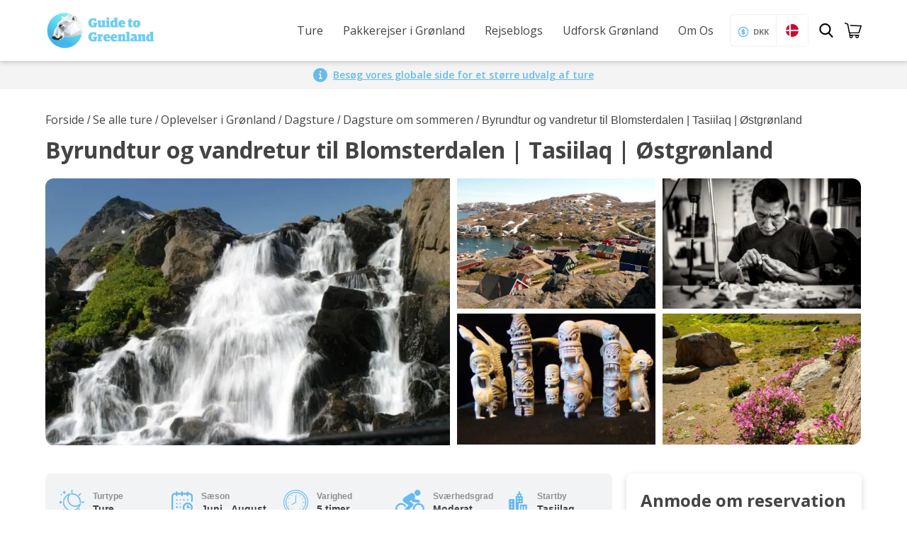

--- FILE ---
content_type: text/html; charset=UTF-8
request_url: https://guidetogreenland.com/da/reserver-ferie-rejser/byrundtur-og-vandretur-til-blomsterdalen-tasiilaq-ostgronland/
body_size: 48417
content:
<!doctype html>
<html lang="da-DK" class="no-js">
	<head>
		<meta charset="UTF-8">
		<title>Byrundtur og vandretur til Blomsterdalen | Tasiilaq | Østgrønland | Guide to Greenland</title>

		<link href="//www.google-analytics.com" rel="dns-prefetch">
		<link href="/wp-content/themes/html5blank-stable/img/gtg/favicon.png" rel="shortcut icon">
        <link href="" rel="apple-touch-icon-precomposed">

		<meta http-equiv="X-UA-Compatible" content="IE=edge,chrome=1">
		<meta name="viewport" content="width=device-width, initial-scale=1.0">
		<meta name="viewport" content="width=device-width, initial-scale=1.0, maximum-scale=1.0,user-scalable=0"/>
		<meta name="p:domain_verify" content="8c5d1e842708eb99db4b6731f3a8673f"/>
		
				<script type="text/javascript">
			(function(c,l,a,r,i,t,y){
				c[a]=c[a]||function(){(c[a].q=c[a].q||[]).push(arguments)};
				t=l.createElement(r);t.async=1;t.src="https://www.clarity.ms/tag/"+i;
				y=l.getElementsByTagName(r)[0];y.parentNode.insertBefore(t,y);
			})(window, document, "clarity", "script", "jcl7h04dhm");
		</script>
				
				
		<meta name='robots' content='index, follow, max-image-preview:large, max-snippet:-1, max-video-preview:-1' />
	<style>img:is([sizes="auto" i], [sizes^="auto," i]) { contain-intrinsic-size: 3000px 1500px }</style>
	<link rel="alternate" hreflang="en" href="https://guidetogreenland.com/book-trips-holiday/city-tour-and-hike-to-the-flower-valley-tasiilaq-east-greenland/" />
<link rel="alternate" hreflang="da" href="https://guidetogreenland.com/da/reserver-ferie-rejser/byrundtur-og-vandretur-til-blomsterdalen-tasiilaq-ostgronland/" />
<link rel="alternate" hreflang="x-default" href="https://guidetogreenland.com/book-trips-holiday/city-tour-and-hike-to-the-flower-valley-tasiilaq-east-greenland/" />

<!-- Google Tag Manager for WordPress by gtm4wp.com -->
<script data-cfasync="false" data-pagespeed-no-defer>
	var gtm4wp_datalayer_name = "dataLayer";
	var dataLayer = dataLayer || [];
	const gtm4wp_use_sku_instead = false;
	const gtm4wp_currency = 'DKK';
	const gtm4wp_product_per_impression = 10;
	const gtm4wp_clear_ecommerce = false;
</script>
<!-- End Google Tag Manager for WordPress by gtm4wp.com --><link rel="preload" as="image" href="https://guidetogreenland.com/wp-content/uploads/2020/05/city-tour-and-hike-to-the-flower-valley-tasiilaq-east-greenland-Guide-to-Greenland9-701x467.jpg" fetchpriority="high">

	<!-- This site is optimized with the Yoast SEO plugin v25.6 - https://yoast.com/wordpress/plugins/seo/ -->
	<meta name="description" content="Besøg Østgrønland, Tasiilaq. Blomsterdalen, kulturel oplevelse og Twin Waterfall. Den perfekte tur til dig." />
	<link rel="canonical" href="https://guidetogreenland.com/da/reserver-ferie-rejser/byrundtur-og-vandretur-til-blomsterdalen-tasiilaq-ostgronland/" />
	<meta property="og:locale" content="da_DK" />
	<meta property="og:type" content="article" />
	<meta property="og:title" content="Byrundtur og vandretur til Blomsterdalen | Tasiilaq | Østgrønland | Guide to Greenland" />
	<meta property="og:description" content="Besøg Østgrønland, Tasiilaq. Blomsterdalen, kulturel oplevelse og Twin Waterfall. Den perfekte tur til dig." />
	<meta property="og:url" content="https://guidetogreenland.com/da/reserver-ferie-rejser/byrundtur-og-vandretur-til-blomsterdalen-tasiilaq-ostgronland/" />
	<meta property="og:site_name" content="Guide to Greenland" />
	<meta property="article:modified_time" content="2021-03-15T03:11:58+00:00" />
	<meta property="og:image" content="https://guidetogreenland.com/wp-content/uploads/2020/05/city-tour-and-hike-to-the-flower-valley-tasiilaq-east-greenland-Guide-to-Greenland9.jpg" />
	<meta property="og:image:width" content="798" />
	<meta property="og:image:height" content="532" />
	<meta property="og:image:type" content="image/jpeg" />
	<meta name="twitter:card" content="summary_large_image" />
	<meta name="twitter:label1" content="Estimeret læsetid" />
	<meta name="twitter:data1" content="2 minutter" />
	<script type="application/ld+json" class="yoast-schema-graph">{"@context":"https://schema.org","@graph":[{"@type":"WebPage","@id":"https://guidetogreenland.com/da/reserver-ferie-rejser/byrundtur-og-vandretur-til-blomsterdalen-tasiilaq-ostgronland/","url":"https://guidetogreenland.com/da/reserver-ferie-rejser/byrundtur-og-vandretur-til-blomsterdalen-tasiilaq-ostgronland/","name":"Byrundtur og vandretur til Blomsterdalen | Tasiilaq | Østgrønland | Guide to Greenland","isPartOf":{"@id":"https://guidetogreenland.com/da/#website"},"primaryImageOfPage":{"@id":"https://guidetogreenland.com/da/reserver-ferie-rejser/byrundtur-og-vandretur-til-blomsterdalen-tasiilaq-ostgronland/#primaryimage"},"image":{"@id":"https://guidetogreenland.com/da/reserver-ferie-rejser/byrundtur-og-vandretur-til-blomsterdalen-tasiilaq-ostgronland/#primaryimage"},"thumbnailUrl":"https://guidetogreenland.com/wp-content/uploads/2020/05/city-tour-and-hike-to-the-flower-valley-tasiilaq-east-greenland-Guide-to-Greenland9.jpg","datePublished":"2020-06-10T12:12:08+00:00","dateModified":"2021-03-15T03:11:58+00:00","description":"Besøg Østgrønland, Tasiilaq. Blomsterdalen, kulturel oplevelse og Twin Waterfall. Den perfekte tur til dig.","breadcrumb":{"@id":"https://guidetogreenland.com/da/reserver-ferie-rejser/byrundtur-og-vandretur-til-blomsterdalen-tasiilaq-ostgronland/#breadcrumb"},"inLanguage":"da-DK","potentialAction":[{"@type":"ReadAction","target":["https://guidetogreenland.com/da/reserver-ferie-rejser/byrundtur-og-vandretur-til-blomsterdalen-tasiilaq-ostgronland/"]}]},{"@type":"ImageObject","inLanguage":"da-DK","@id":"https://guidetogreenland.com/da/reserver-ferie-rejser/byrundtur-og-vandretur-til-blomsterdalen-tasiilaq-ostgronland/#primaryimage","url":"https://guidetogreenland.com/wp-content/uploads/2020/05/city-tour-and-hike-to-the-flower-valley-tasiilaq-east-greenland-Guide-to-Greenland9.jpg","contentUrl":"https://guidetogreenland.com/wp-content/uploads/2020/05/city-tour-and-hike-to-the-flower-valley-tasiilaq-east-greenland-Guide-to-Greenland9.jpg","width":798,"height":532},{"@type":"BreadcrumbList","@id":"https://guidetogreenland.com/da/reserver-ferie-rejser/byrundtur-og-vandretur-til-blomsterdalen-tasiilaq-ostgronland/#breadcrumb","itemListElement":[{"@type":"ListItem","position":1,"name":"Home","item":"https://guidetogreenland.com/da/"},{"@type":"ListItem","position":2,"name":"Se alle ture","item":"https://guidetogreenland.com/da/reserver-ferie-rejser/"},{"@type":"ListItem","position":3,"name":"Byrundtur og vandretur til Blomsterdalen | Tasiilaq | Østgrønland"}]},{"@type":"WebSite","@id":"https://guidetogreenland.com/da/#website","url":"https://guidetogreenland.com/da/","name":"Guide to Greenland","description":"Largest selection of tours in Greenland","potentialAction":[{"@type":"SearchAction","target":{"@type":"EntryPoint","urlTemplate":"https://guidetogreenland.com/da/?s={search_term_string}"},"query-input":{"@type":"PropertyValueSpecification","valueRequired":true,"valueName":"search_term_string"}}],"inLanguage":"da-DK"}]}</script>
	<!-- / Yoast SEO plugin. -->


<style id="site-css-variables">
:root {
    --color-primary: #67baed;
    --color-primary-rgb: 103, 186, 237;
    --color-primary-dark: #1a365d;
    --color-primary-dark-rgb: 26, 54, 93;
}
</style>
<style id="design-system-tokens">
:root {
    /* Brand Colors (site-specific) */
    --color-primary: #67baed;
    --color-primary-rgb: 103, 186, 237;
    --color-primary-dark: #1a365d;
    --color-primary-dark-rgb: 26, 54, 93;

    /* Semantic Colors (shared) */
    --color-success: #04a551;
    --color-success-rgb: 4, 165, 81;
    --color-warning: #ffb900;
    --color-warning-rgb: 255, 185, 0;
    --color-error: #ed6792;
    --color-error-rgb: 237, 103, 146;
    --color-info: #0fb5c8;
    --color-info-rgb: 15, 181, 200;

    /* Spacing Scale */
    --space-0: 0;
    --space-1: 0.25rem;
    --space-2: 0.5rem;
    --space-3: 0.75rem;
    --space-4: 1rem;
    --space-5: 1.25rem;
    --space-6: 1.5rem;
    --space-8: 2rem;
    --space-10: 2.5rem;
    --space-12: 3rem;
    --space-16: 4rem;
    --space-20: 5rem;
    --space-24: 6rem;

    /* Font Families */
    --font-body: 'Open Sans', sans-serif;
    --font-heading: 'Open Sans', sans-serif;

    /* Font Sizes */
    --text-xs: 0.75rem;
    --text-sm: 0.875rem;
    --text-base: 1rem;
    --text-lg: 1.125rem;
    --text-xl: 1.25rem;
    --text-2xl: 1.5rem;
    --text-3xl: 1.875rem;
    --text-4xl: 2.25rem;
    --text-5xl: 3rem;

    /* Font Weights */
    --font-light: 300;
    --font-normal: 400;
    --font-medium: 500;
    --font-semibold: 600;
    --font-bold: 700;

    /* Line Heights */
    --leading-none: 1;
    --leading-tight: 1.25;
    --leading-normal: 1.5;
    --leading-relaxed: 1.75;

    /* Border Radius */
    --radius-none: 0;
    --radius-sm: 0.25rem;
    --radius-base: 0.5rem;
    --radius-md: 0.75rem;
    --radius-lg: 1rem;
    --radius-xl: 1.5rem;
    --radius-full: 9999px;

    /* Shadows */
    --shadow-sm: 0 1px 2px rgba(0, 0, 0, 0.05);
    --shadow-base: 0 1px 3px rgba(0, 0, 0, 0.1);
    --shadow-md: 0 4px 6px rgba(0, 0, 0, 0.1);
    --shadow-lg: 0 10px 15px rgba(0, 0, 0, 0.1);
    --shadow-xl: 0 20px 25px rgba(0, 0, 0, 0.15);

    /* Transitions */
    --transition-fast: 150ms ease;
    --transition-base: 200ms ease;
    --transition-slow: 300ms ease;

    /* Z-Index Scale */
    --z-base: 1;
    --z-dropdown: 100;
    --z-sticky: 200;
    --z-modal: 1000;
    --z-popover: 1500;
    --z-tooltip: 2000;
    --z-header: 9999999;

    /* Brand Aliases (legacy support) */
    --color-brand: var(--color-primary);
    --color-brand-light: var(--color-primary);
    --color-brand-dark: var(--color-primary-dark);
}
</style>
<link rel='stylesheet' id='wp-block-library-css' href='https://guidetogreenland.com/wp-includes/css/dist/block-library/style.min.css?ver=6.8.3.1769604251' media='all' />
<style id='classic-theme-styles-inline-css' type='text/css'>
/*! This file is auto-generated */
.wp-block-button__link{color:#fff;background-color:#32373c;border-radius:9999px;box-shadow:none;text-decoration:none;padding:calc(.667em + 2px) calc(1.333em + 2px);font-size:1.125em}.wp-block-file__button{background:#32373c;color:#fff;text-decoration:none}
</style>
<link rel='stylesheet' id='select2-css' href='https://guidetogreenland.com/wp-content/plugins/woocommerce/assets/css/select2.css?ver=10.0.5.1769604251' media='all' />
<link rel='stylesheet' id='yith-wcaf-css' href='https://guidetogreenland.com/wp-content/plugins/yith-woocommerce-affiliates/assets/css/yith-wcaf.min.css?ver=3.20.0.1769604251' media='all' />
<link rel='stylesheet' id='cr-frontend-css-css' href='https://guidetogreenland.com/wp-content/plugins/customer-reviews-woocommerce/css/frontend.css?ver=5.81.1.1769604251' media='all' />
<link rel='stylesheet' id='cr-badges-css-css' href='https://guidetogreenland.com/wp-content/plugins/customer-reviews-woocommerce/css/badges.css?ver=5.81.1.1769604251' media='all' />
<style id='global-styles-inline-css' type='text/css'>
:root{--wp--preset--aspect-ratio--square: 1;--wp--preset--aspect-ratio--4-3: 4/3;--wp--preset--aspect-ratio--3-4: 3/4;--wp--preset--aspect-ratio--3-2: 3/2;--wp--preset--aspect-ratio--2-3: 2/3;--wp--preset--aspect-ratio--16-9: 16/9;--wp--preset--aspect-ratio--9-16: 9/16;--wp--preset--color--black: #000000;--wp--preset--color--cyan-bluish-gray: #abb8c3;--wp--preset--color--white: #ffffff;--wp--preset--color--pale-pink: #f78da7;--wp--preset--color--vivid-red: #cf2e2e;--wp--preset--color--luminous-vivid-orange: #ff6900;--wp--preset--color--luminous-vivid-amber: #fcb900;--wp--preset--color--light-green-cyan: #7bdcb5;--wp--preset--color--vivid-green-cyan: #00d084;--wp--preset--color--pale-cyan-blue: #8ed1fc;--wp--preset--color--vivid-cyan-blue: #0693e3;--wp--preset--color--vivid-purple: #9b51e0;--wp--preset--gradient--vivid-cyan-blue-to-vivid-purple: linear-gradient(135deg,rgba(6,147,227,1) 0%,rgb(155,81,224) 100%);--wp--preset--gradient--light-green-cyan-to-vivid-green-cyan: linear-gradient(135deg,rgb(122,220,180) 0%,rgb(0,208,130) 100%);--wp--preset--gradient--luminous-vivid-amber-to-luminous-vivid-orange: linear-gradient(135deg,rgba(252,185,0,1) 0%,rgba(255,105,0,1) 100%);--wp--preset--gradient--luminous-vivid-orange-to-vivid-red: linear-gradient(135deg,rgba(255,105,0,1) 0%,rgb(207,46,46) 100%);--wp--preset--gradient--very-light-gray-to-cyan-bluish-gray: linear-gradient(135deg,rgb(238,238,238) 0%,rgb(169,184,195) 100%);--wp--preset--gradient--cool-to-warm-spectrum: linear-gradient(135deg,rgb(74,234,220) 0%,rgb(151,120,209) 20%,rgb(207,42,186) 40%,rgb(238,44,130) 60%,rgb(251,105,98) 80%,rgb(254,248,76) 100%);--wp--preset--gradient--blush-light-purple: linear-gradient(135deg,rgb(255,206,236) 0%,rgb(152,150,240) 100%);--wp--preset--gradient--blush-bordeaux: linear-gradient(135deg,rgb(254,205,165) 0%,rgb(254,45,45) 50%,rgb(107,0,62) 100%);--wp--preset--gradient--luminous-dusk: linear-gradient(135deg,rgb(255,203,112) 0%,rgb(199,81,192) 50%,rgb(65,88,208) 100%);--wp--preset--gradient--pale-ocean: linear-gradient(135deg,rgb(255,245,203) 0%,rgb(182,227,212) 50%,rgb(51,167,181) 100%);--wp--preset--gradient--electric-grass: linear-gradient(135deg,rgb(202,248,128) 0%,rgb(113,206,126) 100%);--wp--preset--gradient--midnight: linear-gradient(135deg,rgb(2,3,129) 0%,rgb(40,116,252) 100%);--wp--preset--font-size--small: 13px;--wp--preset--font-size--medium: 20px;--wp--preset--font-size--large: 36px;--wp--preset--font-size--x-large: 42px;--wp--preset--spacing--20: 0.44rem;--wp--preset--spacing--30: 0.67rem;--wp--preset--spacing--40: 1rem;--wp--preset--spacing--50: 1.5rem;--wp--preset--spacing--60: 2.25rem;--wp--preset--spacing--70: 3.38rem;--wp--preset--spacing--80: 5.06rem;--wp--preset--shadow--natural: 6px 6px 9px rgba(0, 0, 0, 0.2);--wp--preset--shadow--deep: 12px 12px 50px rgba(0, 0, 0, 0.4);--wp--preset--shadow--sharp: 6px 6px 0px rgba(0, 0, 0, 0.2);--wp--preset--shadow--outlined: 6px 6px 0px -3px rgba(255, 255, 255, 1), 6px 6px rgba(0, 0, 0, 1);--wp--preset--shadow--crisp: 6px 6px 0px rgba(0, 0, 0, 1);}:where(.is-layout-flex){gap: 0.5em;}:where(.is-layout-grid){gap: 0.5em;}body .is-layout-flex{display: flex;}.is-layout-flex{flex-wrap: wrap;align-items: center;}.is-layout-flex > :is(*, div){margin: 0;}body .is-layout-grid{display: grid;}.is-layout-grid > :is(*, div){margin: 0;}:where(.wp-block-columns.is-layout-flex){gap: 2em;}:where(.wp-block-columns.is-layout-grid){gap: 2em;}:where(.wp-block-post-template.is-layout-flex){gap: 1.25em;}:where(.wp-block-post-template.is-layout-grid){gap: 1.25em;}.has-black-color{color: var(--wp--preset--color--black) !important;}.has-cyan-bluish-gray-color{color: var(--wp--preset--color--cyan-bluish-gray) !important;}.has-white-color{color: var(--wp--preset--color--white) !important;}.has-pale-pink-color{color: var(--wp--preset--color--pale-pink) !important;}.has-vivid-red-color{color: var(--wp--preset--color--vivid-red) !important;}.has-luminous-vivid-orange-color{color: var(--wp--preset--color--luminous-vivid-orange) !important;}.has-luminous-vivid-amber-color{color: var(--wp--preset--color--luminous-vivid-amber) !important;}.has-light-green-cyan-color{color: var(--wp--preset--color--light-green-cyan) !important;}.has-vivid-green-cyan-color{color: var(--wp--preset--color--vivid-green-cyan) !important;}.has-pale-cyan-blue-color{color: var(--wp--preset--color--pale-cyan-blue) !important;}.has-vivid-cyan-blue-color{color: var(--wp--preset--color--vivid-cyan-blue) !important;}.has-vivid-purple-color{color: var(--wp--preset--color--vivid-purple) !important;}.has-black-background-color{background-color: var(--wp--preset--color--black) !important;}.has-cyan-bluish-gray-background-color{background-color: var(--wp--preset--color--cyan-bluish-gray) !important;}.has-white-background-color{background-color: var(--wp--preset--color--white) !important;}.has-pale-pink-background-color{background-color: var(--wp--preset--color--pale-pink) !important;}.has-vivid-red-background-color{background-color: var(--wp--preset--color--vivid-red) !important;}.has-luminous-vivid-orange-background-color{background-color: var(--wp--preset--color--luminous-vivid-orange) !important;}.has-luminous-vivid-amber-background-color{background-color: var(--wp--preset--color--luminous-vivid-amber) !important;}.has-light-green-cyan-background-color{background-color: var(--wp--preset--color--light-green-cyan) !important;}.has-vivid-green-cyan-background-color{background-color: var(--wp--preset--color--vivid-green-cyan) !important;}.has-pale-cyan-blue-background-color{background-color: var(--wp--preset--color--pale-cyan-blue) !important;}.has-vivid-cyan-blue-background-color{background-color: var(--wp--preset--color--vivid-cyan-blue) !important;}.has-vivid-purple-background-color{background-color: var(--wp--preset--color--vivid-purple) !important;}.has-black-border-color{border-color: var(--wp--preset--color--black) !important;}.has-cyan-bluish-gray-border-color{border-color: var(--wp--preset--color--cyan-bluish-gray) !important;}.has-white-border-color{border-color: var(--wp--preset--color--white) !important;}.has-pale-pink-border-color{border-color: var(--wp--preset--color--pale-pink) !important;}.has-vivid-red-border-color{border-color: var(--wp--preset--color--vivid-red) !important;}.has-luminous-vivid-orange-border-color{border-color: var(--wp--preset--color--luminous-vivid-orange) !important;}.has-luminous-vivid-amber-border-color{border-color: var(--wp--preset--color--luminous-vivid-amber) !important;}.has-light-green-cyan-border-color{border-color: var(--wp--preset--color--light-green-cyan) !important;}.has-vivid-green-cyan-border-color{border-color: var(--wp--preset--color--vivid-green-cyan) !important;}.has-pale-cyan-blue-border-color{border-color: var(--wp--preset--color--pale-cyan-blue) !important;}.has-vivid-cyan-blue-border-color{border-color: var(--wp--preset--color--vivid-cyan-blue) !important;}.has-vivid-purple-border-color{border-color: var(--wp--preset--color--vivid-purple) !important;}.has-vivid-cyan-blue-to-vivid-purple-gradient-background{background: var(--wp--preset--gradient--vivid-cyan-blue-to-vivid-purple) !important;}.has-light-green-cyan-to-vivid-green-cyan-gradient-background{background: var(--wp--preset--gradient--light-green-cyan-to-vivid-green-cyan) !important;}.has-luminous-vivid-amber-to-luminous-vivid-orange-gradient-background{background: var(--wp--preset--gradient--luminous-vivid-amber-to-luminous-vivid-orange) !important;}.has-luminous-vivid-orange-to-vivid-red-gradient-background{background: var(--wp--preset--gradient--luminous-vivid-orange-to-vivid-red) !important;}.has-very-light-gray-to-cyan-bluish-gray-gradient-background{background: var(--wp--preset--gradient--very-light-gray-to-cyan-bluish-gray) !important;}.has-cool-to-warm-spectrum-gradient-background{background: var(--wp--preset--gradient--cool-to-warm-spectrum) !important;}.has-blush-light-purple-gradient-background{background: var(--wp--preset--gradient--blush-light-purple) !important;}.has-blush-bordeaux-gradient-background{background: var(--wp--preset--gradient--blush-bordeaux) !important;}.has-luminous-dusk-gradient-background{background: var(--wp--preset--gradient--luminous-dusk) !important;}.has-pale-ocean-gradient-background{background: var(--wp--preset--gradient--pale-ocean) !important;}.has-electric-grass-gradient-background{background: var(--wp--preset--gradient--electric-grass) !important;}.has-midnight-gradient-background{background: var(--wp--preset--gradient--midnight) !important;}.has-small-font-size{font-size: var(--wp--preset--font-size--small) !important;}.has-medium-font-size{font-size: var(--wp--preset--font-size--medium) !important;}.has-large-font-size{font-size: var(--wp--preset--font-size--large) !important;}.has-x-large-font-size{font-size: var(--wp--preset--font-size--x-large) !important;}
:where(.wp-block-post-template.is-layout-flex){gap: 1.25em;}:where(.wp-block-post-template.is-layout-grid){gap: 1.25em;}
:where(.wp-block-columns.is-layout-flex){gap: 2em;}:where(.wp-block-columns.is-layout-grid){gap: 2em;}
:root :where(.wp-block-pullquote){font-size: 1.5em;line-height: 1.6;}
</style>
<link rel='stylesheet' id='wpml-blocks-css' href='https://guidetogreenland.com/wp-content/plugins/sitepress-multilingual-cms/dist/css/blocks/styles.css?ver=4.6.3.1769604251' media='all' />
<link rel='stylesheet' id='contact-form-7-css' href='https://guidetogreenland.com/wp-content/plugins/contact-form-7/includes/css/styles.css?ver=6.1.1.1769604251' media='all' />
<link rel='stylesheet' id='gtg-exit-intent-css-css' href='https://guidetogreenland.com/wp-content/plugins/gtg-exit-intent/exit-intent.css?ver=1.0.0.1769604251' media='all' />
<link rel='stylesheet' id='woo-related-products-css' href='https://guidetogreenland.com/wp-content/plugins/woo-related-products-refresh-on-reload/public/css/woo-related-products-public.css?ver=1.0.0.1769604251' media='all' />
<link rel='stylesheet' id='wcml-dropdown-0-css' href='//guidetogreenland.com/wp-content/plugins/woocommerce-multilingual/templates/currency-switchers/legacy-dropdown/style.css?ver=5.1.3.1769604251' media='all' />
<link rel='stylesheet' id='photoswipe-css' href='https://guidetogreenland.com/wp-content/plugins/woocommerce/assets/css/photoswipe/photoswipe.min.css?ver=10.0.5.1769604251' media='all' />
<link rel='stylesheet' id='photoswipe-default-skin-css' href='https://guidetogreenland.com/wp-content/plugins/woocommerce/assets/css/photoswipe/default-skin/default-skin.min.css?ver=10.0.5.1769604251' media='all' />
<link rel='stylesheet' id='woocommerce-layout-css' href='https://guidetogreenland.com/wp-content/plugins/woocommerce/assets/css/woocommerce-layout.css?ver=10.0.5.1769604251' media='all' />
<link rel='stylesheet' id='woocommerce-smallscreen-css' href='https://guidetogreenland.com/wp-content/plugins/woocommerce/assets/css/woocommerce-smallscreen.css?ver=10.0.5.1769604251' media='only screen and (max-width: 768px)' />
<link rel='stylesheet' id='woocommerce-general-css' href='https://guidetogreenland.com/wp-content/plugins/woocommerce/assets/css/woocommerce.css?ver=10.0.5.1769604251' media='all' />
<style id='woocommerce-inline-inline-css' type='text/css'>
.woocommerce form .form-row .required { visibility: visible; }
</style>
<link rel='stylesheet' id='bambora_online_classic_front_style-css' href='https://guidetogreenland.com/wp-content/plugins/bambora-online-classic/style/bambora-online-classic-front.css?ver=6.8.3.1769604251' media='all' />
<link rel='stylesheet' id='wpml-legacy-dropdown-0-css' href='//guidetogreenland.com/wp-content/plugins/sitepress-multilingual-cms/templates/language-switchers/legacy-dropdown/style.min.css?ver=1.1769604251' media='all' />
<style id='wpml-legacy-dropdown-0-inline-css' type='text/css'>
.wpml-ls-statics-shortcode_actions{background-color:#ffffff;}.wpml-ls-statics-shortcode_actions, .wpml-ls-statics-shortcode_actions .wpml-ls-sub-menu, .wpml-ls-statics-shortcode_actions a {border-color:#cdcdcd;}.wpml-ls-statics-shortcode_actions a {color:#444444;background-color:#ffffff;}.wpml-ls-statics-shortcode_actions a:hover,.wpml-ls-statics-shortcode_actions a:focus {color:#000000;background-color:#eeeeee;}.wpml-ls-statics-shortcode_actions .wpml-ls-current-language>a {color:#444444;background-color:#ffffff;}.wpml-ls-statics-shortcode_actions .wpml-ls-current-language:hover>a, .wpml-ls-statics-shortcode_actions .wpml-ls-current-language>a:focus {color:#000000;background-color:#eeeeee;}
</style>
<link rel='stylesheet' id='ez-toc-css' href='https://guidetogreenland.com/wp-content/plugins/easy-table-of-contents/assets/css/screen.min.css?ver=2.0.75.1769604251' media='all' />
<style id='ez-toc-inline-css' type='text/css'>
div#ez-toc-container .ez-toc-title {font-size: 100%;}div#ez-toc-container .ez-toc-title {font-weight: 600;}div#ez-toc-container ul li , div#ez-toc-container ul li a {font-size: 90%;}div#ez-toc-container ul li , div#ez-toc-container ul li a {font-weight: 500;}div#ez-toc-container nav ul ul li {font-size: 80%;}div#ez-toc-container {background: #fff;border: 1px solid #ddd;}div#ez-toc-container p.ez-toc-title , #ez-toc-container .ez_toc_custom_title_icon , #ez-toc-container .ez_toc_custom_toc_icon {color: #666666;}div#ez-toc-container ul.ez-toc-list a {color: #428bca;}div#ez-toc-container ul.ez-toc-list a:hover {color: #2a6496;}div#ez-toc-container ul.ez-toc-list a:visited {color: #428bca;}
.ez-toc-container-direction {direction: ltr;}.ez-toc-counter ul {direction: ltr;counter-reset: item ;}.ez-toc-counter nav ul li a::before {content: counter(item, disc) '  ';margin-right: .2em; counter-increment: item;flex-grow: 0;flex-shrink: 0;float: left; }.ez-toc-widget-direction {direction: ltr;}.ez-toc-widget-container ul {direction: ltr;counter-reset: item ;}.ez-toc-widget-container nav ul li a::before {content: counter(item, disc) '  ';margin-right: .2em; counter-increment: item;flex-grow: 0;flex-shrink: 0;float: left; }
</style>
<link rel='stylesheet' id='metorik-css-css' href='https://guidetogreenland.com/wp-content/plugins/metorik-helper/assets/css/metorik.css?ver=2.0.10.1769604251' media='all' />
<link rel='stylesheet' id='yith-infs-style-css' href='https://guidetogreenland.com/wp-content/plugins/yith-infinite-scrolling/assets/css/frontend.css?ver=2.2.0.1769604251' media='all' />
<link rel='stylesheet' id='brands-styles-css' href='https://guidetogreenland.com/wp-content/plugins/woocommerce/assets/css/brands.css?ver=10.0.5.1769604251' media='all' />
<link rel='stylesheet' id='yith-wcmv-font-icons-css' href='https://guidetogreenland.com/wp-content/plugins/yith-woocommerce-multi-vendor-premium/assets/third-party/fontello/css/fontello-embedded.min.css?ver=5.7.0.1769604251' media='all' />
<link rel='stylesheet' id='yith-wc-product-vendors-css' href='https://guidetogreenland.com/wp-content/plugins/yith-woocommerce-multi-vendor-premium/assets/css/product-vendors.min.css?ver=5.7.0.1769604251' media='all' />
<style id='yith-wc-product-vendors-inline-css' type='text/css'>
:root {--ywcmv-name-color:#bc360a;--ywcmv-name-color-hover:#ea9629;--ywcmv-header-text-color:#ffffff;--ywcmv-header-background-color:rgba( 0, 0, 0, 0.5 );}
</style>
<link rel='stylesheet' id='yith-wcbk-css' href='https://guidetogreenland.com/wp-content/plugins/yith-woocommerce-booking-premium/assets/css/global.css?ver=5.25.0.1769604251' media='all' />
<style id='yith-wcbk-inline-css' type='text/css'>
:root{--yith-wcbk-primary:#00a7b7;--yith-wcbk-primary-light:#00cbe0;--yith-wcbk-primary-contrast:#ffffff;--yith-wcbk-border-color:#d1d1d1;--yith-wcbk-border-color-focus:#a7d9ec;--yith-wcbk-shadow-color-focus:rgba(167, 217, 236, .35);--yith-wcbk-underlined-bg:#e8eff1;--yith-wcbk-underlined-text:#4e8ba2;--yith-wcbk-fields-font-size:15px;}
</style>
<link rel='stylesheet' id='yith-wcbk-people-selector-css' href='https://guidetogreenland.com/wp-content/plugins/yith-woocommerce-booking-premium/assets/css/people-selector.css?ver=5.25.0.1769604251' media='all' />
<link rel='stylesheet' id='yith-wcbk-date-range-picker-css' href='https://guidetogreenland.com/wp-content/plugins/yith-woocommerce-booking-premium/assets/css/date-range-picker.css?ver=5.25.0.1769604251' media='all' />
<link rel='stylesheet' id='yith-wcbk-datepicker-css' href='https://guidetogreenland.com/wp-content/plugins/yith-woocommerce-booking-premium/assets/css/datepicker.css?ver=5.25.0.1769604251' media='all' />
<link rel='stylesheet' id='yith-wcbk-fields-css' href='https://guidetogreenland.com/wp-content/plugins/yith-woocommerce-booking-premium/assets/css/fields.css?ver=5.25.0.1769604251' media='all' />
<link rel='stylesheet' id='yith-plugin-fw-icon-font-css' href='https://guidetogreenland.com/wp-content/plugins/yith-woocommerce-affiliates/plugin-fw/assets/css/yith-icon.css?ver=4.7.4.1769604251' media='all' />
<link rel='stylesheet' id='yith-wcbk-booking-form-css' href='https://guidetogreenland.com/wp-content/plugins/yith-woocommerce-booking-premium/assets/css/booking-form.css?ver=5.25.0.1769604251' media='all' />
<link rel='stylesheet' id='jquery-ui-style-css' href='https://guidetogreenland.com/wp-content/plugins/yith-woocommerce-booking-premium/assets/css/jquery-ui/jquery-ui.min.css?ver=1.13.1.1769604251' media='all' />
<link rel='stylesheet' id='yith-wcbk-frontend-style-css' href='https://guidetogreenland.com/wp-content/plugins/yith-woocommerce-booking-premium/assets/css/frontend/frontend.css?ver=5.25.0.1769604251' media='all' />
<link rel='stylesheet' id='yith-wcbk-popup-css' href='https://guidetogreenland.com/wp-content/plugins/yith-woocommerce-booking-premium/assets/css/frontend/popup.css?ver=5.25.0.1769604251' media='all' />
<link rel='stylesheet' id='dashicons-css' href='https://guidetogreenland.com/wp-includes/css/dashicons.min.css?ver=6.8.3.1769604251' media='all' />
<style id='dashicons-inline-css' type='text/css'>
[data-font="Dashicons"]:before {font-family: 'Dashicons' !important;content: attr(data-icon) !important;speak: none !important;font-weight: normal !important;font-variant: normal !important;text-transform: none !important;line-height: 1 !important;font-style: normal !important;-webkit-font-smoothing: antialiased !important;-moz-osx-font-smoothing: grayscale !important;}
</style>
<link rel='stylesheet' id='yith-wcbk-search-form-css' href='https://guidetogreenland.com/wp-content/plugins/yith-woocommerce-booking-premium/modules/search-forms/assets/css/search-form.css?ver=5.25.0.1769604251' media='all' />
<link rel='stylesheet' id='day-tour-css-css' href='https://guidetogreenland.com/wp-content/themes/html5blank-stable/components/single-products/day-tour/day-tour.css?ver=1769155676.1769604251' media='all' />
<link rel='stylesheet' id='product-categories-css-css' href='https://guidetogreenland.com/wp-content/themes/html5blank-stable/components/product-categories/product-categories.css?ver=1768860653.1769604251' media='all' />
<link rel='stylesheet' id='normalize-css' href='https://guidetogreenland.com/wp-content/themes/html5blank-stable/normalize.css?ver=1631263571.1769604251' media='all' />
<link rel='stylesheet' id='html5blank-css' href='https://guidetogreenland.com/wp-content/themes/html5blank-stable/style.css?ver=1769610460.1769604251' media='all' />
<link rel='stylesheet' id='design-tokens-css' href='https://guidetogreenland.com/wp-content/themes/html5blank-stable/design-system/tokens/colors.css?ver=1768567359.1769604251' media='all' />
<link rel='stylesheet' id='design-buttons-css' href='https://guidetogreenland.com/wp-content/themes/html5blank-stable/design-system/components/buttons.css?ver=1768859441.1769604251' media='all' />
<link rel='stylesheet' id='design-cards-css' href='https://guidetogreenland.com/wp-content/themes/html5blank-stable/design-system/components/cards.css?ver=1768567359.1769604251' media='all' />
<link rel='stylesheet' id='design-badges-css' href='https://guidetogreenland.com/wp-content/themes/html5blank-stable/design-system/components/badges.css?ver=1768567359.1769604251' media='all' />
<link rel='stylesheet' id='design-forms-css' href='https://guidetogreenland.com/wp-content/themes/html5blank-stable/design-system/components/forms.css?ver=1768567359.1769604251' media='all' />
<link rel='stylesheet' id='design-spacing-css' href='https://guidetogreenland.com/wp-content/themes/html5blank-stable/design-system/utilities/spacing.css?ver=1768567359.1769604251' media='all' />
<script type="text/javascript" src="https://guidetogreenland.com/wp-includes/js/jquery/jquery.min.js?ver=3.7.1.1769604251" id="jquery-core-js"></script>
<script type="text/javascript" src="https://guidetogreenland.com/wp-includes/js/jquery/jquery-migrate.min.js?ver=3.4.1.1769604251" id="jquery-migrate-js"></script>
<script type="text/javascript" src="https://guidetogreenland.com/wp-content/themes/html5blank-stable/js/lib/conditionizr-4.3.0.min.js?ver=4.3.0.1769604251" id="conditionizr-js"></script>
<script type="text/javascript" src="https://guidetogreenland.com/wp-content/themes/html5blank-stable/js/lib/modernizr-2.7.1.min.js?ver=2.7.1.1769604251" id="modernizr-js"></script>
<script type="text/javascript" src="https://guidetogreenland.com/wp-content/themes/html5blank-stable/js/scripts.js?ver=1767903848.1769604251" id="html5blankscripts-js"></script>
<script type="text/javascript" src="https://guidetogreenland.com/wp-content/themes/html5blank-stable/js/scripts_dk.js?ver=1707677519.1769604251" id="html5blankscripts1-js"></script>
<script type="text/javascript" src="https://guidetogreenland.com/wp-content/plugins/woocommerce/assets/js/jquery-blockui/jquery.blockUI.min.js?ver=2.7.0-wc.10.0.5.1769604251" id="jquery-blockui-js" data-wp-strategy="defer"></script>
<script type="text/javascript" src="https://guidetogreenland.com/wp-content/plugins/woocommerce/assets/js/photoswipe/photoswipe.min.js?ver=4.1.1-wc.10.0.5.1769604251" id="photoswipe-js" defer="defer" data-wp-strategy="defer"></script>
<script type="text/javascript" src="https://guidetogreenland.com/wp-content/plugins/woocommerce/assets/js/photoswipe/photoswipe-ui-default.min.js?ver=4.1.1-wc.10.0.5.1769604251" id="photoswipe-ui-default-js" defer="defer" data-wp-strategy="defer"></script>
<script type="text/javascript" id="wc-single-product-js-extra">
/* <![CDATA[ */
var wc_single_product_params = {"i18n_required_rating_text":"V\u00e6lg venligst en bed\u00f8mmelse","i18n_rating_options":["1 ud af 5 stjerner","2 ud af 5 stjerner","3 ud af 5 stjerner","4 ud af 5 stjerner","5 ud af 5 stjerner"],"i18n_product_gallery_trigger_text":"Se billedgalleri i fuld sk\u00e6rm","review_rating_required":"yes","flexslider":{"rtl":false,"animation":"slide","smoothHeight":true,"directionNav":false,"controlNav":"thumbnails","slideshow":false,"animationSpeed":500,"animationLoop":false,"allowOneSlide":false},"zoom_enabled":"","zoom_options":[],"photoswipe_enabled":"1","photoswipe_options":{"shareEl":false,"closeOnScroll":false,"history":false,"hideAnimationDuration":0,"showAnimationDuration":0},"flexslider_enabled":""};
/* ]]> */
</script>
<script type="text/javascript" src="https://guidetogreenland.com/wp-content/plugins/woocommerce/assets/js/frontend/single-product.min.js?ver=10.0.5.1769604251" id="wc-single-product-js" defer="defer" data-wp-strategy="defer"></script>
<script type="text/javascript" src="https://guidetogreenland.com/wp-content/plugins/woocommerce/assets/js/js-cookie/js.cookie.min.js?ver=2.1.4-wc.10.0.5.1769604251" id="js-cookie-js" defer="defer" data-wp-strategy="defer"></script>
<script type="text/javascript" id="woocommerce-js-extra">
/* <![CDATA[ */
var woocommerce_params = {"ajax_url":"\/wp-admin\/admin-ajax.php?lang=da","wc_ajax_url":"\/da\/?wc-ajax=%%endpoint%%","i18n_password_show":"Vis adgangskode","i18n_password_hide":"Skjul adgangskode"};
/* ]]> */
</script>
<script type="text/javascript" src="https://guidetogreenland.com/wp-content/plugins/woocommerce/assets/js/frontend/woocommerce.min.js?ver=10.0.5.1769604251" id="woocommerce-js" defer="defer" data-wp-strategy="defer"></script>
<script type="text/javascript" src="//guidetogreenland.com/wp-content/plugins/sitepress-multilingual-cms/templates/language-switchers/legacy-dropdown/script.min.js?ver=1.1769604251" id="wpml-legacy-dropdown-0-js"></script>
<link rel="https://api.w.org/" href="https://guidetogreenland.com/da/wp-json/" /><link rel="alternate" title="JSON" type="application/json" href="https://guidetogreenland.com/da/wp-json/wp/v2/product/16604" /><link rel="alternate" title="oEmbed (JSON)" type="application/json+oembed" href="https://guidetogreenland.com/da/wp-json/oembed/1.0/embed?url=https%3A%2F%2Fguidetogreenland.com%2Fda%2Freserver-ferie-rejser%2Fbyrundtur-og-vandretur-til-blomsterdalen-tasiilaq-ostgronland%2F" />
<link rel="alternate" title="oEmbed (XML)" type="text/xml+oembed" href="https://guidetogreenland.com/da/wp-json/oembed/1.0/embed?url=https%3A%2F%2Fguidetogreenland.com%2Fda%2Freserver-ferie-rejser%2Fbyrundtur-og-vandretur-til-blomsterdalen-tasiilaq-ostgronland%2F&#038;format=xml" />
<meta name="generator" content="WPML ver:4.6.3 stt:12,1,3;" />
	<link rel="preconnect" href="https://fonts.googleapis.com">
	<link rel="preconnect" href="https://fonts.gstatic.com">
	<link href='https://fonts.googleapis.com/css2?display=swap&family=Open+Sans:wght@400;600;700' rel='stylesheet'><style type="text/css" id="branda-admin-bar-logo">
body #wpadminbar #wp-admin-bar-wp-logo > .ab-item {
	background-image: url(https://guidetogreenland.com/wp-content/uploads/2020/05/Logo-no-text.png);
	background-repeat: no-repeat;
	background-position: 50%;
	background-size: 80%;
}
body #wpadminbar #wp-admin-bar-wp-logo > .ab-item .ab-icon:before {
	content: " ";
}
</style>


<!-- Google Tag Manager for WordPress by gtm4wp.com -->
<!-- GTM Container placement set to automatic -->
<script data-cfasync="false" data-pagespeed-no-defer type="text/javascript">
	var dataLayer_content = {"pagePostType":"product","pagePostType2":"single-product","pagePostAuthor":"Inesa Matuliauskaitė","productRatingCounts":[],"productAverageRating":0,"productReviewCount":0,"productType":"booking","productIsVariable":0};
	dataLayer.push( dataLayer_content );
</script>
<script data-cfasync="false" data-pagespeed-no-defer type="text/javascript">
(function(w,d,s,l,i){w[l]=w[l]||[];w[l].push({'gtm.start':
new Date().getTime(),event:'gtm.js'});var f=d.getElementsByTagName(s)[0],
j=d.createElement(s),dl=l!='dataLayer'?'&l='+l:'';j.async=true;j.src=
'//www.googletagmanager.com/gtm.js?id='+i+dl;f.parentNode.insertBefore(j,f);
})(window,document,'script','dataLayer','GTM-T4MZ47W');
</script>
<!-- End Google Tag Manager for WordPress by gtm4wp.com -->	<noscript><style>.woocommerce-product-gallery{ opacity: 1 !important; }</style></noscript>
	<link rel="icon" href="https://guidetogreenland.com/wp-content/uploads/2020/05/cropped-Logo-GTG-48x48.png" sizes="32x32" />
<link rel="icon" href="https://guidetogreenland.com/wp-content/uploads/2020/05/cropped-Logo-GTG-250x250.png" sizes="192x192" />
<link rel="apple-touch-icon" href="https://guidetogreenland.com/wp-content/uploads/2020/05/cropped-Logo-GTG-250x250.png" />
<meta name="msapplication-TileImage" content="https://guidetogreenland.com/wp-content/uploads/2020/05/cropped-Logo-GTG-300x300.png" />
		<style type="text/css" id="wp-custom-css">
			.social-media-icon img, .social-media-icon {
    max-width: 35px !important;
}		</style>
			<style id="egf-frontend-styles" type="text/css">
		p {font-family: 'Open Sans', sans-serif;font-style: normal;font-weight: 400;} h1 {font-family: 'Open Sans', sans-serif;font-style: normal;font-weight: 700;} h2 {font-family: 'Open Sans', sans-serif;font-style: normal;font-weight: 700;} h3 {font-family: 'Open Sans', sans-serif;font-style: normal;font-weight: 600;} h4 {font-family: 'Open Sans', sans-serif;font-style: normal;font-weight: 600;} h5 {} h6 {} 	</style>
			
				
				
				<style>
			:root {
				--color-brand: #67baed;
				--color-brand-dark: #1a365d;
				--color-brand-light: #67baed; /* Same as primary, kept for CSS compatibility */
				--color-primary: #67baed;
				--color-primary-rgb: 103, 186, 237;
			}
		</style>
		
		<script>
        // conditionizr.com
        // configure environment tests
        conditionizr.config({
            assets: 'https://guidetogreenland.com/wp-content/themes/html5blank-stable',
            tests: {}
        });
        </script>
		
		<script type="text/javascript" src="https://cdnjs.cloudflare.com/ajax/libs/jquery-cookie/1.4.1/jquery.cookie.min.js"></script>

	</head>
	
	<body class="wp-singular product-template-default single single-product postid-16604 wp-theme-html5blank-stable theme-html5blank-stable woocommerce woocommerce-page woocommerce-no-js yith-booking city-tour-and-hike-to-the-flower-valley-tasiilaq-east-greenland">
		
		<!-- wrapper -->
		

			<!-- header -->
			<header class="header py-4" role="banner">
				<div class="wrapper clear flex items-center justify-content">
					<!-- logo -->
					<div class="logo">
						<a href="https://guidetogreenland.com/da/">
							<img style="max-width: 160px;" src="/wp-content/themes/html5blank-stable/img/gtg/logo.png" alt="Guide to Greenland" class="logo-img">
						</a>
					</div>
					<!-- /logo -->

					<!-- nav -->
					<div class="nav-wrapper flex-grow text-right flex justify-end items-center">
						<nav class="nav list-none list-inline mr-3 hidden theme-lg-flex" role="navigation">
							<ul id="menu-menu-dk" class="menu"><li id="menu-item-40297" class="menu-item menu-item-type-taxonomy menu-item-object-product_cat current-product-ancestor menu-item-40297"><a href="https://guidetogreenland.com/da/reserver-ferie-rejser/oplevelser-i-groenland/dagsture/">Ture</a></li>
<li id="menu-item-40295" class="menu-item menu-item-type-taxonomy menu-item-object-product_cat menu-item-40295"><a href="https://guidetogreenland.com/da/reserver-ferie-rejser/pakkerejser/">Pakkerejser i Grønland</a></li>
<li id="menu-item-40255" class="menu-item menu-item-type-post_type menu-item-object-page menu-item-40255"><a href="https://guidetogreenland.com/da/rejse-blogs/">Rejseblogs</a></li>
<li id="menu-item-14272" class="menu-item menu-item-type-post_type menu-item-object-page menu-item-14272"><a href="https://guidetogreenland.com/da/om-groenland/">Udforsk Grønland</a></li>
<li id="menu-item-42316" class="menu-item menu-item-type-post_type menu-item-object-page menu-item-42316"><a href="https://guidetogreenland.com/da/om-os/">Om Os</a></li>
</ul>						</nav>
						
						<div class="hidden theme-lg-flex">
							 
	
	<div class="woocs-style-1-dropdown" style="width: 100%;" tabindex="1">
		<div class="woocs-style-1-select">
			<svg class="currency-icon" xmlns="http://www.w3.org/2000/svg" width="16" height="16" viewBox="0 0 24 24" fill="none" stroke="currentColor" stroke-width="2" stroke-linecap="round" stroke-linejoin="round">
				<circle cx="12" cy="12" r="10"></circle>
				<line x1="12" y1="6" x2="12" y2="18"></line>
				<path d="M15 9.5c-.5-1-1.5-1.5-3-1.5s-2.5.5-3 1.5c-.5 1 .5 2 3 2.5s3.5 1.5 3 2.5c-.5 1-1.5 1.5-3 1.5s-2.5-.5-3-1.5"></path>
			</svg>
			<span>DKK</span>
		</div>
		<ul class="woocs-style-1-dropdown-menu" style="display: none;">
							<li data-currency="DKK">DKK</li>
							<li data-currency="USD">USD</li>
							<li data-currency="EUR">EUR</li>
							<li data-currency="GBP">GBP</li>
							<li data-currency="NOK">NOK</li>
							<li data-currency="SEK">SEK</li>
							<li data-currency="ISK">ISK</li>
							<li data-currency="AUD">AUD</li>
							<li data-currency="CAD">CAD</li>
							<li data-currency="JPY">JPY</li>
							<li data-currency="CNH">CNH</li>
							<li data-currency="HKD">HKD</li>
					</ul>
	</div>
		
															
<div
	 class="wpml-ls-statics-shortcode_actions wpml-ls wpml-ls-legacy-dropdown js-wpml-ls-legacy-dropdown">
	<ul>

		<li tabindex="0" class="wpml-ls-slot-shortcode_actions wpml-ls-item wpml-ls-item-da wpml-ls-current-language wpml-ls-item-legacy-dropdown">
			<a href="#" class="js-wpml-ls-item-toggle wpml-ls-item-toggle">
                                                    <img
            class="wpml-ls-flag"
            src="https://guidetogreenland.com/wp-content/uploads/flags/da.png"
            alt="Dansk"
            width=18
            height=12
    /></a>

			<ul class="wpml-ls-sub-menu">
				
					<li class="wpml-ls-slot-shortcode_actions wpml-ls-item wpml-ls-item-en wpml-ls-first-item">
						<a href="https://guidetogreenland.com/book-trips-holiday/city-tour-and-hike-to-the-flower-valley-tasiilaq-east-greenland/" class="wpml-ls-link">
                                                                <img
            class="wpml-ls-flag"
            src="https://guidetogreenland.com/wp-content/uploads/flags/UK flag.png"
            alt="English"
            width=18
            height=12
    /></a>
					</li>

				
					<li class="wpml-ls-slot-shortcode_actions wpml-ls-item wpml-ls-item-de wpml-ls-last-item">
						<a href="https://guidetogreenland.com/de/" class="wpml-ls-link">
                                                                <img
            class="wpml-ls-flag"
            src="https://guidetogreenland.com/wp-content/plugins/sitepress-multilingual-cms/res/flags/de.png"
            alt="German"
            width=18
            height=12
    /></a>
					</li>

							</ul>

		</li>

	</ul>
</div>
													</div>

						<div class="flex items-center" style="position: relative;">
							<a id="dropdown-search-wrapper" href="#" class="ml-4 flex items-center">
							<svg version="1.1" id="Capa_1" xmlns="http://www.w3.org/2000/svg" xmlns:xlink="http://www.w3.org/1999/xlink" x="0px" y="0px" height="20"
								 viewBox="0 0 56.966 56.966" style="enable-background:new 0 0 56.966 56.966;" xml:space="preserve">
							<path d="M55.146,51.887L41.588,37.786c3.486-4.144,5.396-9.358,5.396-14.786c0-12.682-10.318-23-23-23s-23,10.318-23,23
								s10.318,23,23,23c4.761,0,9.298-1.436,13.177-4.162l13.661,14.208c0.571,0.593,1.339,0.92,2.162,0.92
								c0.779,0,1.518-0.297,2.079-0.837C56.255,54.982,56.293,53.08,55.146,51.887z M23.984,6c9.374,0,17,7.626,17,17s-7.626,17-17,17
								s-17-7.626-17-17S14.61,6,23.984,6z"/>
							</svg>
						</a>
							<div id="dropdown-search">
								<!-- search -->
<form class="search" method="get" action="https://guidetogreenland.com/da/" role="search">
	<input class="search-input" type="search" name="s" placeholder="Skriv og klik "Enter" bagefter" value="">
	<button class="search-submit" type="submit" role="button">Search</button>
</form>
<!-- /search -->
							</div>
						</div>

						        <div class="ml-4"><a class="menu-item cart-contents" href="https://guidetogreenland.com/da/cart-2/" title="My Basket">
            <div class="cart-contents-count">
                <svg xmlns="http://www.w3.org/2000/svg" width="24.307" viewBox="0 0 28.307 26.641">
                  <g id="shopping-cart-empty-side-view" transform="translate(0 -13.148)">
                    <path id="Path_36" data-name="Path 36" d="M28.143,18.229a.908.908,0,0,0-.706-.388L9.878,17.085A.908.908,0,0,0,9.8,18.9l16.37.706L22.952,29.648H8.628L6.04,15.557a.908.908,0,0,0-.561-.681L1.241,13.211A.908.908,0,0,0,.576,14.9l3.769,1.48L6.978,30.72a.908.908,0,0,0,.893.744h.437l-1,2.771a.757.757,0,0,0,.712,1.013h.7a2.725,2.725,0,1,0,4.05,0h5.941a2.725,2.725,0,1,0,4.05,0h.851a.757.757,0,1,0,0-1.514H9.1l.817-2.271h13.7a.908.908,0,0,0,.865-.631l3.784-11.807A.906.906,0,0,0,28.143,18.229Zm-17.4,20.047a1.211,1.211,0,1,1,1.211-1.211A1.212,1.212,0,0,1,10.748,38.276Zm9.99,0a1.211,1.211,0,1,1,1.211-1.211A1.212,1.212,0,0,1,20.738,38.276Z" transform="translate(0)"/>
                  </g>
                </svg>
                    </div></a></div>
        
						<div class="flex theme-lg-hidden items-center ml-4">
							<svg style="display: none; margin: 0px 2.5px" id="mobile-menu-close" xmlns="http://www.w3.org/2000/svg" width="22" viewBox="0 0 20.414 20.414">
							  <g id="Group_10" data-name="Group 10" transform="translate(-263.793 -351.793)">
							    <line id="Line_12" data-name="Line 12" x2="19" y2="19" transform="translate(264.5 352.5)" fill="none" stroke="#333" stroke-width="2"/>
							    <line id="Line_13" data-name="Line 13" y1="19" x2="19" transform="translate(264.5 352.5)" fill="none" stroke="#333" stroke-width="2"/>
							  </g>
							</svg>

							<svg id="mobile-open" xmlns="http://www.w3.org/2000/svg" width="27" height="16" viewBox="0 0 27 16">
							  <g id="Group_9" data-name="Group 9" transform="translate(-264.5 -234.5)">
							    <line id="Line_9" data-name="Line 9" x2="27" transform="translate(264.5 235.5)" fill="none" stroke="#333" stroke-width="3"/>
							    <line id="Line_10" data-name="Line 10" x2="27" transform="translate(264.5 242.5)" fill="none" stroke="#333" stroke-width="3"/>
							    <line id="Line_11" data-name="Line 11" x2="27" transform="translate(264.5 249.5)" fill="none" stroke="#333" stroke-width="3"/>
							  </g>
							</svg>
						</div>
					</div>	
					<!-- /nav -->


					<div id="mobile-menu">

						<ul id="menu-mobile-menu-dk" class="menu"><li id="menu-item-18916" class="menu-item menu-item-type-custom menu-item-object-custom menu-item-18916"><a href="/da/reserver-ferie-rejser/?swoof=1&#038;pa_tour-type=dagsture&#038;paged=1">Dagsture</a></li>
<li id="menu-item-18915" class="menu-item menu-item-type-taxonomy menu-item-object-product_cat menu-item-18915"><a href="https://guidetogreenland.com/da/reserver-ferie-rejser/pakkerejser/">Pakkerejser i Grønland</a></li>
<li id="menu-item-42914" class="menu-item menu-item-type-custom menu-item-object-custom menu-item-has-children menu-item-42914"><a href="#">Populære Tur Kategorier</a>
<ul class="sub-menu">
	<li id="menu-item-42915" class="menu-item menu-item-type-taxonomy menu-item-object-product_cat menu-item-42915"><a href="https://guidetogreenland.com/da/reserver-ferie-rejser/natur-og-dyreliv-i-groenland/nordlys-ture/">Nordlys</a></li>
	<li id="menu-item-42916" class="menu-item menu-item-type-taxonomy menu-item-object-product_cat menu-item-42916"><a href="https://guidetogreenland.com/da/reserver-ferie-rejser/oplevelser-i-groenland/hundeslaedeture/">Hundeslæde</a></li>
	<li id="menu-item-42918" class="menu-item menu-item-type-taxonomy menu-item-object-product_cat menu-item-42918"><a href="https://guidetogreenland.com/da/reserver-ferie-rejser/natur-og-dyreliv-i-groenland/hvalsafari-ture/">Hvalsafari</a></li>
	<li id="menu-item-42917" class="menu-item menu-item-type-taxonomy menu-item-object-product_cat menu-item-42917"><a href="https://guidetogreenland.com/da/reserver-ferie-rejser/natur-og-dyreliv-i-groenland/gletsjer-og-indlandsisen/">Gletsjer &amp; Indlandsisen</a></li>
	<li id="menu-item-42919" class="menu-item menu-item-type-taxonomy menu-item-object-product_cat menu-item-42919"><a href="https://guidetogreenland.com/da/reserver-ferie-rejser/oplevelser-i-groenland/baadture/">Bådture</a></li>
	<li id="menu-item-42920" class="menu-item menu-item-type-taxonomy menu-item-object-product_cat menu-item-42920"><a href="https://guidetogreenland.com/da/reserver-ferie-rejser/oplevelser-i-groenland/fly-og-helikopterture/">Fly &#038; Helikopter</a></li>
	<li id="menu-item-42921" class="menu-item menu-item-type-taxonomy menu-item-object-product_cat menu-item-42921"><a href="https://guidetogreenland.com/da/reserver-ferie-rejser/oplevelser-i-groenland/sup-kayakture/">SUP- &#038; kayak</a></li>
</ul>
</li>
<li id="menu-item-42903" class="menu-item menu-item-type-custom menu-item-object-custom menu-item-has-children menu-item-42903"><a href="#">Ultimative Rejseguides</a>
<ul class="sub-menu">
	<li id="menu-item-42905" class="menu-item menu-item-type-post_type menu-item-object-articles menu-item-42905"><a href="https://guidetogreenland.com/da/om-groenland/rejseinformation/den-ultimative-rejseguide-til-gronland/">Den Ultimative Rejseguide til Grønland</a></li>
	<li id="menu-item-42907" class="menu-item menu-item-type-post_type menu-item-object-articles menu-item-42907"><a href="https://guidetogreenland.com/da/om-groenland/rejseinformation/den-ultimative-rejseguide-til-nuuk/">Den Ultimative Rejseguide til Nuuk</a></li>
	<li id="menu-item-42908" class="menu-item menu-item-type-post_type menu-item-object-articles menu-item-42908"><a href="https://guidetogreenland.com/da/om-groenland/rejseinformation/den-ultimative-rejseguide-til-ilulissat/">Den Ultimative Rejseguide til Ilulissat</a></li>
	<li id="menu-item-42904" class="menu-item menu-item-type-post_type menu-item-object-articles menu-item-42904"><a href="https://guidetogreenland.com/da/om-groenland/rejseinformation/den-ultimative-rejseguide-til-kangerlussuaq/">Den Ultimative Rejseguide til Kangerlussuaq</a></li>
	<li id="menu-item-42913" class="menu-item menu-item-type-post_type menu-item-object-articles menu-item-42913"><a href="https://guidetogreenland.com/da/om-groenland/rejseinformation/den-ultimative-rejseguide-til-aasiaat/">Den Ultimative Rejseguide til Aasiaat</a></li>
	<li id="menu-item-42912" class="menu-item menu-item-type-post_type menu-item-object-articles menu-item-42912"><a href="https://guidetogreenland.com/da/om-groenland/rejseinformation/den-ultimative-rejseguide-til-qaqortoq/">Den Ultimative Rejseguide til Qaqortoq</a></li>
	<li id="menu-item-42910" class="menu-item menu-item-type-post_type menu-item-object-articles menu-item-42910"><a href="https://guidetogreenland.com/da/om-groenland/rejseinformation/den-ultimative-rejseguide-til-sisimiut/">Den Ultimative Rejseguide til Sisimiut</a></li>
	<li id="menu-item-42911" class="menu-item menu-item-type-post_type menu-item-object-articles menu-item-42911"><a href="https://guidetogreenland.com/da/om-groenland/rejseinformation/den-ultimative-rejseguide-til-uummannaq/">Den Ultimative Rejseguide til Uummannaq</a></li>
	<li id="menu-item-42909" class="menu-item menu-item-type-post_type menu-item-object-articles menu-item-42909"><a href="https://guidetogreenland.com/da/om-groenland/rejseinformation/den-ultimative-rejseguide-til-tasiilaq/">Den Ultimative Rejseguide til Tasiilaq</a></li>
	<li id="menu-item-42906" class="menu-item menu-item-type-post_type menu-item-object-articles menu-item-42906"><a href="https://guidetogreenland.com/da/om-groenland/rejseinformation/den-ultimative-rejseguide-til-maniitsoq/">Den Ultimative Rejseguide til Maniitsoq</a></li>
</ul>
</li>
<li id="menu-item-40145" class="menu-item menu-item-type-post_type menu-item-object-page menu-item-40145"><a href="https://guidetogreenland.com/da/om-groenland/">Om Grønland</a></li>
<li id="menu-item-40258" class="menu-item menu-item-type-post_type menu-item-object-page menu-item-40258"><a href="https://guidetogreenland.com/da/rejse-blogs/">Rejseblogs</a></li>
<li id="menu-item-42317" class="menu-item menu-item-type-post_type menu-item-object-page menu-item-42317"><a href="https://guidetogreenland.com/da/om-os/">Om Os</a></li>
</ul>						<div class="flex theme-lg-hidden mobile-selectors-multiple">
														
<div
	 class="wpml-ls-statics-shortcode_actions wpml-ls wpml-ls-legacy-dropdown js-wpml-ls-legacy-dropdown">
	<ul>

		<li tabindex="0" class="wpml-ls-slot-shortcode_actions wpml-ls-item wpml-ls-item-da wpml-ls-current-language wpml-ls-item-legacy-dropdown">
			<a href="#" class="js-wpml-ls-item-toggle wpml-ls-item-toggle">
                                                    <img
            class="wpml-ls-flag"
            src="https://guidetogreenland.com/wp-content/uploads/flags/da.png"
            alt="Dansk"
            width=18
            height=12
    /></a>

			<ul class="wpml-ls-sub-menu">
				
					<li class="wpml-ls-slot-shortcode_actions wpml-ls-item wpml-ls-item-en wpml-ls-first-item">
						<a href="https://guidetogreenland.com/book-trips-holiday/city-tour-and-hike-to-the-flower-valley-tasiilaq-east-greenland/" class="wpml-ls-link">
                                                                <img
            class="wpml-ls-flag"
            src="https://guidetogreenland.com/wp-content/uploads/flags/UK flag.png"
            alt="English"
            width=18
            height=12
    /></a>
					</li>

				
					<li class="wpml-ls-slot-shortcode_actions wpml-ls-item wpml-ls-item-de wpml-ls-last-item">
						<a href="https://guidetogreenland.com/de/" class="wpml-ls-link">
                                                                <img
            class="wpml-ls-flag"
            src="https://guidetogreenland.com/wp-content/plugins/sitepress-multilingual-cms/res/flags/de.png"
            alt="German"
            width=18
            height=12
    /></a>
					</li>

							</ul>

		</li>

	</ul>
</div>
														 
	
	<div class="woocs-style-1-dropdown" style="width: 100%;" tabindex="1">
		<div class="woocs-style-1-select">
			<svg class="currency-icon" xmlns="http://www.w3.org/2000/svg" width="16" height="16" viewBox="0 0 24 24" fill="none" stroke="currentColor" stroke-width="2" stroke-linecap="round" stroke-linejoin="round">
				<circle cx="12" cy="12" r="10"></circle>
				<line x1="12" y1="6" x2="12" y2="18"></line>
				<path d="M15 9.5c-.5-1-1.5-1.5-3-1.5s-2.5.5-3 1.5c-.5 1 .5 2 3 2.5s3.5 1.5 3 2.5c-.5 1-1.5 1.5-3 1.5s-2.5-.5-3-1.5"></path>
			</svg>
			<span>DKK</span>
		</div>
		<ul class="woocs-style-1-dropdown-menu" style="display: none;">
							<li data-currency="DKK">DKK</li>
							<li data-currency="USD">USD</li>
							<li data-currency="EUR">EUR</li>
							<li data-currency="GBP">GBP</li>
							<li data-currency="NOK">NOK</li>
							<li data-currency="SEK">SEK</li>
							<li data-currency="ISK">ISK</li>
							<li data-currency="AUD">AUD</li>
							<li data-currency="CAD">CAD</li>
							<li data-currency="JPY">JPY</li>
							<li data-currency="CNH">CNH</li>
							<li data-currency="HKD">HKD</li>
					</ul>
	</div>
		
							</div>
					</div>
				</div>
			</header>
		
						<div class="information_bar">
				<svg height="20" viewBox="0 0 24 24" >
					<path d="M12 0a12 12 0 1012 12A12.013 12.013 0 0012 0zm.25 5a1.5 1.5 0 11-1.5 1.5 1.5 1.5 0 011.5-1.5zm2.25 13.5h-4a1 1 0 010-2h.75a.25.25 0 00.25-.25v-4.5a.25.25 0 00-.25-.25h-.75a1 1 0 010-2h1a2 2 0 012 2v4.75a.25.25 0 00.25.25h.75a1 1 0 110 2z"></path>
				</svg>
				<a href="https://guidetogreenland.com/" target="_blank" title="">Besøg vores globale side for et større udvalg af ture</a>			</div>
						<!-- /header -->

	<div id="primary" class="content-area"><main id="main" class="site-main" role="main"><nav class="woocommerce-breadcrumb" aria-label="Breadcrumb"><a href="https://guidetogreenland.com/da/">Forside</a>&nbsp;&#47;&nbsp;<a href="https://guidetogreenland.com/da/reserver-ferie-rejser/">Se alle ture</a>&nbsp;&#47;&nbsp;<a href="https://guidetogreenland.com/da/reserver-ferie-rejser/oplevelser-i-groenland/">Oplevelser i Grønland</a>&nbsp;&#47;&nbsp;<a href="https://guidetogreenland.com/da/reserver-ferie-rejser/oplevelser-i-groenland/dagsture/">Dagsture</a>&nbsp;&#47;&nbsp;<a href="https://guidetogreenland.com/da/reserver-ferie-rejser/oplevelser-i-groenland/dagsture/dagsture-om-sommeren/">Dagsture om sommeren</a>&nbsp;&#47;&nbsp;Byrundtur og vandretur til Blomsterdalen | Tasiilaq | Østgrønland</nav>
					
			<div class="woocommerce-notices-wrapper"></div><div class="wrapper">
	<div id="product-16604" class="product type-product post-16604 status-publish first instock product_cat-dagsture-om-sommeren product_cat-groenlandsk-kultur product_cat-historiske-ture product_cat-kulturelle-aktiviteter product_cat-oplevelser-i-groenland product_cat-oestgroenland product_cat-ture-i-bestemte-omraader product_cat-ture-i-hver-by product_cat-ture-i-tasiilaq product_cat-vandre-og-trekkingture product_tag-tasiilaq-da has-post-thumbnail virtual sold-individually purchasable product-type-booking">
		<div class="product-main-grid grid grid-cols-10">
			
							<!-- Tour Product Header -->
				<div class="product-header col-span-10">
					<nav class="woocommerce-breadcrumb" aria-label="Breadcrumb"><a href="https://guidetogreenland.com/da/">Forside</a>&nbsp;&#47;&nbsp;<a href="https://guidetogreenland.com/da/reserver-ferie-rejser/">Se alle ture</a>&nbsp;&#47;&nbsp;<a href="https://guidetogreenland.com/da/reserver-ferie-rejser/oplevelser-i-groenland/">Oplevelser i Grønland</a>&nbsp;&#47;&nbsp;<a href="https://guidetogreenland.com/da/reserver-ferie-rejser/oplevelser-i-groenland/dagsture/">Dagsture</a>&nbsp;&#47;&nbsp;<a href="https://guidetogreenland.com/da/reserver-ferie-rejser/oplevelser-i-groenland/dagsture/dagsture-om-sommeren/">Dagsture om sommeren</a>&nbsp;&#47;&nbsp;Byrundtur og vandretur til Blomsterdalen | Tasiilaq | Østgrønland</nav><div class="breadcrumbs text-sm text-gray mb-2"></div><h1>Byrundtur og vandretur til Blomsterdalen | Tasiilaq | Østgrønland</h1><div class="woocommerce-product-gallery woocommerce-product-gallery--with-images woocommerce-product-gallery--columns-4 images" data-columns="4" style="opacity: 0; transition: opacity .25s ease-in-out;">
	<div class="woocommerce-product-gallery__wrapper">
		<div data-thumb="https://guidetogreenland.com/wp-content/uploads/2020/05/city-tour-and-hike-to-the-flower-valley-tasiilaq-east-greenland-Guide-to-Greenland9-768x512.jpg" data-thumb-alt="Byrundtur og vandretur til Blomsterdalen | Tasiilaq | Østgrønland" data-thumb-srcset="https://guidetogreenland.com/wp-content/uploads/2020/05/city-tour-and-hike-to-the-flower-valley-tasiilaq-east-greenland-Guide-to-Greenland9-768x512.jpg 768w, https://guidetogreenland.com/wp-content/uploads/2020/05/city-tour-and-hike-to-the-flower-valley-tasiilaq-east-greenland-Guide-to-Greenland9-501x334.jpg 501w, https://guidetogreenland.com/wp-content/uploads/2020/05/city-tour-and-hike-to-the-flower-valley-tasiilaq-east-greenland-Guide-to-Greenland9-450x300.jpg 450w, https://guidetogreenland.com/wp-content/uploads/2020/05/city-tour-and-hike-to-the-flower-valley-tasiilaq-east-greenland-Guide-to-Greenland9-701x467.jpg 701w, https://guidetogreenland.com/wp-content/uploads/2020/05/city-tour-and-hike-to-the-flower-valley-tasiilaq-east-greenland-Guide-to-Greenland9-250x167.jpg 250w, https://guidetogreenland.com/wp-content/uploads/2020/05/city-tour-and-hike-to-the-flower-valley-tasiilaq-east-greenland-Guide-to-Greenland9-700x467.jpg 700w, https://guidetogreenland.com/wp-content/uploads/2020/05/city-tour-and-hike-to-the-flower-valley-tasiilaq-east-greenland-Guide-to-Greenland9-120x80.jpg 120w, https://guidetogreenland.com/wp-content/uploads/2020/05/city-tour-and-hike-to-the-flower-valley-tasiilaq-east-greenland-Guide-to-Greenland9-595xh.jpg 595w, https://guidetogreenland.com/wp-content/uploads/2020/05/city-tour-and-hike-to-the-flower-valley-tasiilaq-east-greenland-Guide-to-Greenland9.jpg 798w"  data-thumb-sizes="(max-width: 450px) 100vw, 450px" class="woocommerce-product-gallery__image"><a href="https://guidetogreenland.com/wp-content/uploads/2020/05/city-tour-and-hike-to-the-flower-valley-tasiilaq-east-greenland-Guide-to-Greenland9.jpg"><picture class="wp-post-image" data-caption="" data-large_image="https://guidetogreenland.com/wp-content/uploads/2020/05/city-tour-and-hike-to-the-flower-valley-tasiilaq-east-greenland-Guide-to-Greenland9.jpg" data-large_image_width="798" data-large_image_height="532" decoding="async" fetchpriority="high">
<source type="image/webp" srcset="https://guidetogreenland.com/wp-content/uploads/2020/05/city-tour-and-hike-to-the-flower-valley-tasiilaq-east-greenland-Guide-to-Greenland9-701x467.jpg.webp 701w, https://guidetogreenland.com/wp-content/uploads/2020/05/city-tour-and-hike-to-the-flower-valley-tasiilaq-east-greenland-Guide-to-Greenland9-700x467.jpg.webp 700w, https://guidetogreenland.com/wp-content/uploads/2020/05/city-tour-and-hike-to-the-flower-valley-tasiilaq-east-greenland-Guide-to-Greenland9-768x512.jpg.webp 768w, https://guidetogreenland.com/wp-content/uploads/2020/05/city-tour-and-hike-to-the-flower-valley-tasiilaq-east-greenland-Guide-to-Greenland9-120x80.jpg.webp 120w, https://guidetogreenland.com/wp-content/uploads/2020/05/city-tour-and-hike-to-the-flower-valley-tasiilaq-east-greenland-Guide-to-Greenland9.jpg.webp 798w" sizes="(max-width: 701px) 100vw, 701px"/>
<img width="701" height="467" src="https://guidetogreenland.com/wp-content/uploads/2020/05/city-tour-and-hike-to-the-flower-valley-tasiilaq-east-greenland-Guide-to-Greenland9-701x467.jpg" alt="Byrundtur og vandretur til Blomsterdalen | Tasiilaq | Østgrønland" data-caption="" data-src="https://guidetogreenland.com/wp-content/uploads/2020/05/city-tour-and-hike-to-the-flower-valley-tasiilaq-east-greenland-Guide-to-Greenland9.jpg" data-large_image="https://guidetogreenland.com/wp-content/uploads/2020/05/city-tour-and-hike-to-the-flower-valley-tasiilaq-east-greenland-Guide-to-Greenland9.jpg" data-large_image_width="798" data-large_image_height="532" decoding="async" fetchpriority="high" srcset="https://guidetogreenland.com/wp-content/uploads/2020/05/city-tour-and-hike-to-the-flower-valley-tasiilaq-east-greenland-Guide-to-Greenland9-701x467.jpg 701w, https://guidetogreenland.com/wp-content/uploads/2020/05/city-tour-and-hike-to-the-flower-valley-tasiilaq-east-greenland-Guide-to-Greenland9-501x334.jpg 501w, https://guidetogreenland.com/wp-content/uploads/2020/05/city-tour-and-hike-to-the-flower-valley-tasiilaq-east-greenland-Guide-to-Greenland9-450x300.jpg 450w, https://guidetogreenland.com/wp-content/uploads/2020/05/city-tour-and-hike-to-the-flower-valley-tasiilaq-east-greenland-Guide-to-Greenland9-250x167.jpg 250w, https://guidetogreenland.com/wp-content/uploads/2020/05/city-tour-and-hike-to-the-flower-valley-tasiilaq-east-greenland-Guide-to-Greenland9-700x467.jpg 700w, https://guidetogreenland.com/wp-content/uploads/2020/05/city-tour-and-hike-to-the-flower-valley-tasiilaq-east-greenland-Guide-to-Greenland9-768x512.jpg 768w, https://guidetogreenland.com/wp-content/uploads/2020/05/city-tour-and-hike-to-the-flower-valley-tasiilaq-east-greenland-Guide-to-Greenland9-120x80.jpg 120w, https://guidetogreenland.com/wp-content/uploads/2020/05/city-tour-and-hike-to-the-flower-valley-tasiilaq-east-greenland-Guide-to-Greenland9-595xh.jpg 595w, https://guidetogreenland.com/wp-content/uploads/2020/05/city-tour-and-hike-to-the-flower-valley-tasiilaq-east-greenland-Guide-to-Greenland9.jpg 798w" sizes="(max-width: 701px) 100vw, 701px"/>
</picture>
</a></div><div data-thumb="https://guidetogreenland.com/wp-content/uploads/2020/05/city-tour-and-hike-to-the-flower-valley-tasiilaq-east-greenland-Guide-to-Greenland1-768x449.jpg" data-thumb-alt="Byrundtur og vandretur til Blomsterdalen | Tasiilaq | Østgrønland - Billede 2" data-thumb-srcset=""  data-thumb-sizes="(max-width: 500px) 100vw, 500px" class="woocommerce-product-gallery__image"><a href="https://guidetogreenland.com/wp-content/uploads/2020/05/city-tour-and-hike-to-the-flower-valley-tasiilaq-east-greenland-Guide-to-Greenland1.jpg"><picture loading="lazy" class="" data-caption="" data-large_image="https://guidetogreenland.com/wp-content/uploads/2020/05/city-tour-and-hike-to-the-flower-valley-tasiilaq-east-greenland-Guide-to-Greenland1.jpg" data-large_image_width="798" data-large_image_height="449" decoding="async">
<source type="image/webp" data-srcset="https://guidetogreenland.com/wp-content/uploads/2020/05/city-tour-and-hike-to-the-flower-valley-tasiilaq-east-greenland-Guide-to-Greenland1.jpg.webp" srcset="https://guidetogreenland.com/wp-content/uploads/2020/05/city-tour-and-hike-to-the-flower-valley-tasiilaq-east-greenland-Guide-to-Greenland1-768x449.jpg"/>
<img loading="lazy" width="500" height="292" src="https://guidetogreenland.com/wp-content/uploads/2020/05/city-tour-and-hike-to-the-flower-valley-tasiilaq-east-greenland-Guide-to-Greenland1-768x449.jpg" alt="Byrundtur og vandretur til Blomsterdalen | Tasiilaq | Østgrønland - Billede 2" data-caption="" data-src="https://guidetogreenland.com/wp-content/uploads/2020/05/city-tour-and-hike-to-the-flower-valley-tasiilaq-east-greenland-Guide-to-Greenland1.jpg" data-large_image="https://guidetogreenland.com/wp-content/uploads/2020/05/city-tour-and-hike-to-the-flower-valley-tasiilaq-east-greenland-Guide-to-Greenland1.jpg" data-large_image_width="798" data-large_image_height="449" decoding="async"/>
</picture>
</a></div><div data-thumb="https://guidetogreenland.com/wp-content/uploads/2020/05/city-tour-and-hike-to-the-flower-valley-tasiilaq-east-greenland-Guide-to-Greenland2-768x512.jpg" data-thumb-alt="Byrundtur og vandretur til Blomsterdalen | Tasiilaq | Østgrønland - Billede 3" data-thumb-srcset="https://guidetogreenland.com/wp-content/uploads/2020/05/city-tour-and-hike-to-the-flower-valley-tasiilaq-east-greenland-Guide-to-Greenland2-768x513.jpg 768w, https://guidetogreenland.com/wp-content/uploads/2020/05/city-tour-and-hike-to-the-flower-valley-tasiilaq-east-greenland-Guide-to-Greenland2-501x334.jpg 501w, https://guidetogreenland.com/wp-content/uploads/2020/05/city-tour-and-hike-to-the-flower-valley-tasiilaq-east-greenland-Guide-to-Greenland2-449x300.jpg 449w, https://guidetogreenland.com/wp-content/uploads/2020/05/city-tour-and-hike-to-the-flower-valley-tasiilaq-east-greenland-Guide-to-Greenland2-701x468.jpg 701w, https://guidetogreenland.com/wp-content/uploads/2020/05/city-tour-and-hike-to-the-flower-valley-tasiilaq-east-greenland-Guide-to-Greenland2-250x167.jpg 250w, https://guidetogreenland.com/wp-content/uploads/2020/05/city-tour-and-hike-to-the-flower-valley-tasiilaq-east-greenland-Guide-to-Greenland2-700x468.jpg 700w, https://guidetogreenland.com/wp-content/uploads/2020/05/city-tour-and-hike-to-the-flower-valley-tasiilaq-east-greenland-Guide-to-Greenland2-120x80.jpg 120w, https://guidetogreenland.com/wp-content/uploads/2020/05/city-tour-and-hike-to-the-flower-valley-tasiilaq-east-greenland-Guide-to-Greenland2-595xh.jpg 595w, https://guidetogreenland.com/wp-content/uploads/2020/05/city-tour-and-hike-to-the-flower-valley-tasiilaq-east-greenland-Guide-to-Greenland2.jpg 798w"  data-thumb-sizes="(max-width: 450px) 100vw, 450px" class="woocommerce-product-gallery__image"><a href="https://guidetogreenland.com/wp-content/uploads/2020/05/city-tour-and-hike-to-the-flower-valley-tasiilaq-east-greenland-Guide-to-Greenland2.jpg"><picture loading="lazy" class="" data-caption="" data-large_image="https://guidetogreenland.com/wp-content/uploads/2020/05/city-tour-and-hike-to-the-flower-valley-tasiilaq-east-greenland-Guide-to-Greenland2.jpg" data-large_image_width="798" data-large_image_height="533" decoding="async">
<source type="image/webp" srcset="https://guidetogreenland.com/wp-content/uploads/2020/05/city-tour-and-hike-to-the-flower-valley-tasiilaq-east-greenland-Guide-to-Greenland2-768x513.jpg.webp 768w, https://guidetogreenland.com/wp-content/uploads/2020/05/city-tour-and-hike-to-the-flower-valley-tasiilaq-east-greenland-Guide-to-Greenland2-700x468.jpg.webp 700w, https://guidetogreenland.com/wp-content/uploads/2020/05/city-tour-and-hike-to-the-flower-valley-tasiilaq-east-greenland-Guide-to-Greenland2-120x80.jpg.webp 120w, https://guidetogreenland.com/wp-content/uploads/2020/05/city-tour-and-hike-to-the-flower-valley-tasiilaq-east-greenland-Guide-to-Greenland2.jpg.webp 798w" sizes="(max-width: 450px) 100vw, 450px"/>
<img loading="lazy" width="450" height="300" src="https://guidetogreenland.com/wp-content/uploads/2020/05/city-tour-and-hike-to-the-flower-valley-tasiilaq-east-greenland-Guide-to-Greenland2-768x512.jpg" alt="Byrundtur og vandretur til Blomsterdalen | Tasiilaq | Østgrønland - Billede 3" data-caption="" data-src="https://guidetogreenland.com/wp-content/uploads/2020/05/city-tour-and-hike-to-the-flower-valley-tasiilaq-east-greenland-Guide-to-Greenland2.jpg" data-large_image="https://guidetogreenland.com/wp-content/uploads/2020/05/city-tour-and-hike-to-the-flower-valley-tasiilaq-east-greenland-Guide-to-Greenland2.jpg" data-large_image_width="798" data-large_image_height="533" decoding="async" srcset="https://guidetogreenland.com/wp-content/uploads/2020/05/city-tour-and-hike-to-the-flower-valley-tasiilaq-east-greenland-Guide-to-Greenland2-768x513.jpg 768w, https://guidetogreenland.com/wp-content/uploads/2020/05/city-tour-and-hike-to-the-flower-valley-tasiilaq-east-greenland-Guide-to-Greenland2-501x334.jpg 501w, https://guidetogreenland.com/wp-content/uploads/2020/05/city-tour-and-hike-to-the-flower-valley-tasiilaq-east-greenland-Guide-to-Greenland2-449x300.jpg 449w, https://guidetogreenland.com/wp-content/uploads/2020/05/city-tour-and-hike-to-the-flower-valley-tasiilaq-east-greenland-Guide-to-Greenland2-701x468.jpg 701w, https://guidetogreenland.com/wp-content/uploads/2020/05/city-tour-and-hike-to-the-flower-valley-tasiilaq-east-greenland-Guide-to-Greenland2-250x167.jpg 250w, https://guidetogreenland.com/wp-content/uploads/2020/05/city-tour-and-hike-to-the-flower-valley-tasiilaq-east-greenland-Guide-to-Greenland2-700x468.jpg 700w, https://guidetogreenland.com/wp-content/uploads/2020/05/city-tour-and-hike-to-the-flower-valley-tasiilaq-east-greenland-Guide-to-Greenland2-120x80.jpg 120w, https://guidetogreenland.com/wp-content/uploads/2020/05/city-tour-and-hike-to-the-flower-valley-tasiilaq-east-greenland-Guide-to-Greenland2-595xh.jpg 595w, https://guidetogreenland.com/wp-content/uploads/2020/05/city-tour-and-hike-to-the-flower-valley-tasiilaq-east-greenland-Guide-to-Greenland2.jpg 798w" sizes="(max-width: 450px) 100vw, 450px"/>
</picture>
</a></div><div data-thumb="https://guidetogreenland.com/wp-content/uploads/2020/05/city-tour-and-hike-to-the-flower-valley-tasiilaq-east-greenland-Guide-to-Greenland3-768x512.jpg" data-thumb-alt="Byrundtur og vandretur til Blomsterdalen | Tasiilaq | Østgrønland - Billede 4" data-thumb-srcset="https://guidetogreenland.com/wp-content/uploads/2020/05/city-tour-and-hike-to-the-flower-valley-tasiilaq-east-greenland-Guide-to-Greenland3-768x512.jpg 768w, https://guidetogreenland.com/wp-content/uploads/2020/05/city-tour-and-hike-to-the-flower-valley-tasiilaq-east-greenland-Guide-to-Greenland3-501x334.jpg 501w, https://guidetogreenland.com/wp-content/uploads/2020/05/city-tour-and-hike-to-the-flower-valley-tasiilaq-east-greenland-Guide-to-Greenland3-450x300.jpg 450w, https://guidetogreenland.com/wp-content/uploads/2020/05/city-tour-and-hike-to-the-flower-valley-tasiilaq-east-greenland-Guide-to-Greenland3-701x467.jpg 701w, https://guidetogreenland.com/wp-content/uploads/2020/05/city-tour-and-hike-to-the-flower-valley-tasiilaq-east-greenland-Guide-to-Greenland3-250x167.jpg 250w, https://guidetogreenland.com/wp-content/uploads/2020/05/city-tour-and-hike-to-the-flower-valley-tasiilaq-east-greenland-Guide-to-Greenland3-700x467.jpg 700w, https://guidetogreenland.com/wp-content/uploads/2020/05/city-tour-and-hike-to-the-flower-valley-tasiilaq-east-greenland-Guide-to-Greenland3-120x80.jpg 120w, https://guidetogreenland.com/wp-content/uploads/2020/05/city-tour-and-hike-to-the-flower-valley-tasiilaq-east-greenland-Guide-to-Greenland3-595xh.jpg 595w, https://guidetogreenland.com/wp-content/uploads/2020/05/city-tour-and-hike-to-the-flower-valley-tasiilaq-east-greenland-Guide-to-Greenland3.jpg 798w"  data-thumb-sizes="(max-width: 450px) 100vw, 450px" class="woocommerce-product-gallery__image"><a href="https://guidetogreenland.com/wp-content/uploads/2020/05/city-tour-and-hike-to-the-flower-valley-tasiilaq-east-greenland-Guide-to-Greenland3.jpg"><picture class="" data-caption="" data-large_image="https://guidetogreenland.com/wp-content/uploads/2020/05/city-tour-and-hike-to-the-flower-valley-tasiilaq-east-greenland-Guide-to-Greenland3.jpg" data-large_image_width="798" data-large_image_height="532" decoding="async" loading="lazy">
<source type="image/webp" srcset="https://guidetogreenland.com/wp-content/uploads/2020/05/city-tour-and-hike-to-the-flower-valley-tasiilaq-east-greenland-Guide-to-Greenland3-768x512.jpg.webp 768w, https://guidetogreenland.com/wp-content/uploads/2020/05/city-tour-and-hike-to-the-flower-valley-tasiilaq-east-greenland-Guide-to-Greenland3-701x467.jpg.webp 701w, https://guidetogreenland.com/wp-content/uploads/2020/05/city-tour-and-hike-to-the-flower-valley-tasiilaq-east-greenland-Guide-to-Greenland3-700x467.jpg.webp 700w, https://guidetogreenland.com/wp-content/uploads/2020/05/city-tour-and-hike-to-the-flower-valley-tasiilaq-east-greenland-Guide-to-Greenland3-120x80.jpg.webp 120w, https://guidetogreenland.com/wp-content/uploads/2020/05/city-tour-and-hike-to-the-flower-valley-tasiilaq-east-greenland-Guide-to-Greenland3.jpg.webp 798w" sizes="auto, (max-width: 450px) 100vw, 450px"/>
<img width="450" height="300" src="https://guidetogreenland.com/wp-content/uploads/2020/05/city-tour-and-hike-to-the-flower-valley-tasiilaq-east-greenland-Guide-to-Greenland3-768x512.jpg" alt="Byrundtur og vandretur til Blomsterdalen | Tasiilaq | Østgrønland - Billede 4" data-caption="" data-src="https://guidetogreenland.com/wp-content/uploads/2020/05/city-tour-and-hike-to-the-flower-valley-tasiilaq-east-greenland-Guide-to-Greenland3.jpg" data-large_image="https://guidetogreenland.com/wp-content/uploads/2020/05/city-tour-and-hike-to-the-flower-valley-tasiilaq-east-greenland-Guide-to-Greenland3.jpg" data-large_image_width="798" data-large_image_height="532" decoding="async" loading="lazy" srcset="https://guidetogreenland.com/wp-content/uploads/2020/05/city-tour-and-hike-to-the-flower-valley-tasiilaq-east-greenland-Guide-to-Greenland3-768x512.jpg 768w, https://guidetogreenland.com/wp-content/uploads/2020/05/city-tour-and-hike-to-the-flower-valley-tasiilaq-east-greenland-Guide-to-Greenland3-501x334.jpg 501w, https://guidetogreenland.com/wp-content/uploads/2020/05/city-tour-and-hike-to-the-flower-valley-tasiilaq-east-greenland-Guide-to-Greenland3-450x300.jpg 450w, https://guidetogreenland.com/wp-content/uploads/2020/05/city-tour-and-hike-to-the-flower-valley-tasiilaq-east-greenland-Guide-to-Greenland3-701x467.jpg 701w, https://guidetogreenland.com/wp-content/uploads/2020/05/city-tour-and-hike-to-the-flower-valley-tasiilaq-east-greenland-Guide-to-Greenland3-250x167.jpg 250w, https://guidetogreenland.com/wp-content/uploads/2020/05/city-tour-and-hike-to-the-flower-valley-tasiilaq-east-greenland-Guide-to-Greenland3-700x467.jpg 700w, https://guidetogreenland.com/wp-content/uploads/2020/05/city-tour-and-hike-to-the-flower-valley-tasiilaq-east-greenland-Guide-to-Greenland3-120x80.jpg 120w, https://guidetogreenland.com/wp-content/uploads/2020/05/city-tour-and-hike-to-the-flower-valley-tasiilaq-east-greenland-Guide-to-Greenland3-595xh.jpg 595w, https://guidetogreenland.com/wp-content/uploads/2020/05/city-tour-and-hike-to-the-flower-valley-tasiilaq-east-greenland-Guide-to-Greenland3.jpg 798w" sizes="auto, (max-width: 450px) 100vw, 450px"/>
</picture>
</a></div><div data-thumb="https://guidetogreenland.com/wp-content/uploads/2020/05/city-tour-and-hike-to-the-flower-valley-tasiilaq-east-greenland-Guide-to-Greenland4-768x512.jpg" data-thumb-alt="Byrundtur og vandretur til Blomsterdalen | Tasiilaq | Østgrønland - Billede 5" data-thumb-srcset="https://guidetogreenland.com/wp-content/uploads/2020/05/city-tour-and-hike-to-the-flower-valley-tasiilaq-east-greenland-Guide-to-Greenland4-768x512.jpg 768w, https://guidetogreenland.com/wp-content/uploads/2020/05/city-tour-and-hike-to-the-flower-valley-tasiilaq-east-greenland-Guide-to-Greenland4-501x334.jpg 501w"  data-thumb-sizes="(max-width: 450px) 100vw, 450px" class="woocommerce-product-gallery__image"><a href="https://guidetogreenland.com/wp-content/uploads/2020/05/city-tour-and-hike-to-the-flower-valley-tasiilaq-east-greenland-Guide-to-Greenland4.jpg"><picture class="" data-caption="" data-large_image="https://guidetogreenland.com/wp-content/uploads/2020/05/city-tour-and-hike-to-the-flower-valley-tasiilaq-east-greenland-Guide-to-Greenland4.jpg" data-large_image_width="798" data-large_image_height="1193" decoding="async" loading="lazy">
<source type="image/webp" srcset="https://guidetogreenland.com/wp-content/uploads/2020/05/city-tour-and-hike-to-the-flower-valley-tasiilaq-east-greenland-Guide-to-Greenland4-768x512.jpg.webp 768w" sizes="auto, (max-width: 450px) 100vw, 450px"/>
<img width="450" height="300" src="https://guidetogreenland.com/wp-content/uploads/2020/05/city-tour-and-hike-to-the-flower-valley-tasiilaq-east-greenland-Guide-to-Greenland4-768x512.jpg" alt="Byrundtur og vandretur til Blomsterdalen | Tasiilaq | Østgrønland - Billede 5" data-caption="" data-src="https://guidetogreenland.com/wp-content/uploads/2020/05/city-tour-and-hike-to-the-flower-valley-tasiilaq-east-greenland-Guide-to-Greenland4.jpg" data-large_image="https://guidetogreenland.com/wp-content/uploads/2020/05/city-tour-and-hike-to-the-flower-valley-tasiilaq-east-greenland-Guide-to-Greenland4.jpg" data-large_image_width="798" data-large_image_height="1193" decoding="async" loading="lazy" srcset="https://guidetogreenland.com/wp-content/uploads/2020/05/city-tour-and-hike-to-the-flower-valley-tasiilaq-east-greenland-Guide-to-Greenland4-768x512.jpg 768w, https://guidetogreenland.com/wp-content/uploads/2020/05/city-tour-and-hike-to-the-flower-valley-tasiilaq-east-greenland-Guide-to-Greenland4-501x334.jpg 501w" sizes="auto, (max-width: 450px) 100vw, 450px"/>
</picture>
</a></div><div data-thumb="https://guidetogreenland.com/wp-content/uploads/2020/05/city-tour-and-hike-to-the-flower-valley-tasiilaq-east-greenland-Guide-to-Greenland5-768x447.jpg" data-thumb-alt="Byrundtur og vandretur til Blomsterdalen | Tasiilaq | Østgrønland - Billede 6" data-thumb-srcset=""  data-thumb-sizes="(max-width: 500px) 100vw, 500px" class="woocommerce-product-gallery__image"><a href="https://guidetogreenland.com/wp-content/uploads/2020/05/city-tour-and-hike-to-the-flower-valley-tasiilaq-east-greenland-Guide-to-Greenland5.jpg"><picture class="" data-caption="" data-large_image="https://guidetogreenland.com/wp-content/uploads/2020/05/city-tour-and-hike-to-the-flower-valley-tasiilaq-east-greenland-Guide-to-Greenland5.jpg" data-large_image_width="798" data-large_image_height="447" decoding="async" loading="lazy">
<source type="image/webp" data-srcset="https://guidetogreenland.com/wp-content/uploads/2020/05/city-tour-and-hike-to-the-flower-valley-tasiilaq-east-greenland-Guide-to-Greenland5.jpg.webp" srcset="https://guidetogreenland.com/wp-content/uploads/2020/05/city-tour-and-hike-to-the-flower-valley-tasiilaq-east-greenland-Guide-to-Greenland5-768x447.jpg"/>
<img width="500" height="291" src="https://guidetogreenland.com/wp-content/uploads/2020/05/city-tour-and-hike-to-the-flower-valley-tasiilaq-east-greenland-Guide-to-Greenland5-768x447.jpg" alt="Byrundtur og vandretur til Blomsterdalen | Tasiilaq | Østgrønland - Billede 6" data-caption="" data-src="https://guidetogreenland.com/wp-content/uploads/2020/05/city-tour-and-hike-to-the-flower-valley-tasiilaq-east-greenland-Guide-to-Greenland5.jpg" data-large_image="https://guidetogreenland.com/wp-content/uploads/2020/05/city-tour-and-hike-to-the-flower-valley-tasiilaq-east-greenland-Guide-to-Greenland5.jpg" data-large_image_width="798" data-large_image_height="447" decoding="async" loading="lazy"/>
</picture>
</a></div><div data-thumb="https://guidetogreenland.com/wp-content/uploads/2020/05/city-tour-and-hike-to-the-flower-valley-tasiilaq-east-greenland-Guide-to-Greenland6-768x512.jpg" data-thumb-alt="Byrundtur og vandretur til Blomsterdalen | Tasiilaq | Østgrønland - Billede 7" data-thumb-srcset="https://guidetogreenland.com/wp-content/uploads/2020/05/city-tour-and-hike-to-the-flower-valley-tasiilaq-east-greenland-Guide-to-Greenland6-768x514.jpg 768w, https://guidetogreenland.com/wp-content/uploads/2020/05/city-tour-and-hike-to-the-flower-valley-tasiilaq-east-greenland-Guide-to-Greenland6-501x334.jpg 501w, https://guidetogreenland.com/wp-content/uploads/2020/05/city-tour-and-hike-to-the-flower-valley-tasiilaq-east-greenland-Guide-to-Greenland6-448x300.jpg 448w, https://guidetogreenland.com/wp-content/uploads/2020/05/city-tour-and-hike-to-the-flower-valley-tasiilaq-east-greenland-Guide-to-Greenland6-701x469.jpg 701w, https://guidetogreenland.com/wp-content/uploads/2020/05/city-tour-and-hike-to-the-flower-valley-tasiilaq-east-greenland-Guide-to-Greenland6-250x167.jpg 250w, https://guidetogreenland.com/wp-content/uploads/2020/05/city-tour-and-hike-to-the-flower-valley-tasiilaq-east-greenland-Guide-to-Greenland6-700x468.jpg 700w, https://guidetogreenland.com/wp-content/uploads/2020/05/city-tour-and-hike-to-the-flower-valley-tasiilaq-east-greenland-Guide-to-Greenland6-120x80.jpg 120w, https://guidetogreenland.com/wp-content/uploads/2020/05/city-tour-and-hike-to-the-flower-valley-tasiilaq-east-greenland-Guide-to-Greenland6-595xh.jpg 595w, https://guidetogreenland.com/wp-content/uploads/2020/05/city-tour-and-hike-to-the-flower-valley-tasiilaq-east-greenland-Guide-to-Greenland6.jpg 798w"  data-thumb-sizes="(max-width: 450px) 100vw, 450px" class="woocommerce-product-gallery__image"><a href="https://guidetogreenland.com/wp-content/uploads/2020/05/city-tour-and-hike-to-the-flower-valley-tasiilaq-east-greenland-Guide-to-Greenland6.jpg"><picture class="" data-caption="" data-large_image="https://guidetogreenland.com/wp-content/uploads/2020/05/city-tour-and-hike-to-the-flower-valley-tasiilaq-east-greenland-Guide-to-Greenland6.jpg" data-large_image_width="798" data-large_image_height="534" decoding="async" loading="lazy">
<source type="image/webp" srcset="https://guidetogreenland.com/wp-content/uploads/2020/05/city-tour-and-hike-to-the-flower-valley-tasiilaq-east-greenland-Guide-to-Greenland6-768x514.jpg.webp 768w, https://guidetogreenland.com/wp-content/uploads/2020/05/city-tour-and-hike-to-the-flower-valley-tasiilaq-east-greenland-Guide-to-Greenland6-700x468.jpg.webp 700w, https://guidetogreenland.com/wp-content/uploads/2020/05/city-tour-and-hike-to-the-flower-valley-tasiilaq-east-greenland-Guide-to-Greenland6-120x80.jpg.webp 120w, https://guidetogreenland.com/wp-content/uploads/2020/05/city-tour-and-hike-to-the-flower-valley-tasiilaq-east-greenland-Guide-to-Greenland6.jpg.webp 798w" sizes="auto, (max-width: 450px) 100vw, 450px"/>
<img width="450" height="300" src="https://guidetogreenland.com/wp-content/uploads/2020/05/city-tour-and-hike-to-the-flower-valley-tasiilaq-east-greenland-Guide-to-Greenland6-768x512.jpg" alt="Byrundtur og vandretur til Blomsterdalen | Tasiilaq | Østgrønland - Billede 7" data-caption="" data-src="https://guidetogreenland.com/wp-content/uploads/2020/05/city-tour-and-hike-to-the-flower-valley-tasiilaq-east-greenland-Guide-to-Greenland6.jpg" data-large_image="https://guidetogreenland.com/wp-content/uploads/2020/05/city-tour-and-hike-to-the-flower-valley-tasiilaq-east-greenland-Guide-to-Greenland6.jpg" data-large_image_width="798" data-large_image_height="534" decoding="async" loading="lazy" srcset="https://guidetogreenland.com/wp-content/uploads/2020/05/city-tour-and-hike-to-the-flower-valley-tasiilaq-east-greenland-Guide-to-Greenland6-768x514.jpg 768w, https://guidetogreenland.com/wp-content/uploads/2020/05/city-tour-and-hike-to-the-flower-valley-tasiilaq-east-greenland-Guide-to-Greenland6-501x334.jpg 501w, https://guidetogreenland.com/wp-content/uploads/2020/05/city-tour-and-hike-to-the-flower-valley-tasiilaq-east-greenland-Guide-to-Greenland6-448x300.jpg 448w, https://guidetogreenland.com/wp-content/uploads/2020/05/city-tour-and-hike-to-the-flower-valley-tasiilaq-east-greenland-Guide-to-Greenland6-701x469.jpg 701w, https://guidetogreenland.com/wp-content/uploads/2020/05/city-tour-and-hike-to-the-flower-valley-tasiilaq-east-greenland-Guide-to-Greenland6-250x167.jpg 250w, https://guidetogreenland.com/wp-content/uploads/2020/05/city-tour-and-hike-to-the-flower-valley-tasiilaq-east-greenland-Guide-to-Greenland6-700x468.jpg 700w, https://guidetogreenland.com/wp-content/uploads/2020/05/city-tour-and-hike-to-the-flower-valley-tasiilaq-east-greenland-Guide-to-Greenland6-120x80.jpg 120w, https://guidetogreenland.com/wp-content/uploads/2020/05/city-tour-and-hike-to-the-flower-valley-tasiilaq-east-greenland-Guide-to-Greenland6-595xh.jpg 595w, https://guidetogreenland.com/wp-content/uploads/2020/05/city-tour-and-hike-to-the-flower-valley-tasiilaq-east-greenland-Guide-to-Greenland6.jpg 798w" sizes="auto, (max-width: 450px) 100vw, 450px"/>
</picture>
</a></div><div data-thumb="https://guidetogreenland.com/wp-content/uploads/2020/05/city-tour-and-hike-to-the-flower-valley-tasiilaq-east-greenland-Guide-to-Greenland7-768x512.jpg" data-thumb-alt="Byrundtur og vandretur til Blomsterdalen | Tasiilaq | Østgrønland - Billede 8" data-thumb-srcset="https://guidetogreenland.com/wp-content/uploads/2020/05/city-tour-and-hike-to-the-flower-valley-tasiilaq-east-greenland-Guide-to-Greenland7-768x514.jpg 768w, https://guidetogreenland.com/wp-content/uploads/2020/05/city-tour-and-hike-to-the-flower-valley-tasiilaq-east-greenland-Guide-to-Greenland7-501x334.jpg 501w, https://guidetogreenland.com/wp-content/uploads/2020/05/city-tour-and-hike-to-the-flower-valley-tasiilaq-east-greenland-Guide-to-Greenland7-448x300.jpg 448w, https://guidetogreenland.com/wp-content/uploads/2020/05/city-tour-and-hike-to-the-flower-valley-tasiilaq-east-greenland-Guide-to-Greenland7-701x469.jpg 701w, https://guidetogreenland.com/wp-content/uploads/2020/05/city-tour-and-hike-to-the-flower-valley-tasiilaq-east-greenland-Guide-to-Greenland7-250x167.jpg 250w, https://guidetogreenland.com/wp-content/uploads/2020/05/city-tour-and-hike-to-the-flower-valley-tasiilaq-east-greenland-Guide-to-Greenland7-700x468.jpg 700w, https://guidetogreenland.com/wp-content/uploads/2020/05/city-tour-and-hike-to-the-flower-valley-tasiilaq-east-greenland-Guide-to-Greenland7-120x80.jpg 120w, https://guidetogreenland.com/wp-content/uploads/2020/05/city-tour-and-hike-to-the-flower-valley-tasiilaq-east-greenland-Guide-to-Greenland7-595xh.jpg 595w, https://guidetogreenland.com/wp-content/uploads/2020/05/city-tour-and-hike-to-the-flower-valley-tasiilaq-east-greenland-Guide-to-Greenland7.jpg 798w"  data-thumb-sizes="(max-width: 450px) 100vw, 450px" class="woocommerce-product-gallery__image"><a href="https://guidetogreenland.com/wp-content/uploads/2020/05/city-tour-and-hike-to-the-flower-valley-tasiilaq-east-greenland-Guide-to-Greenland7.jpg"><picture class="" data-caption="" data-large_image="https://guidetogreenland.com/wp-content/uploads/2020/05/city-tour-and-hike-to-the-flower-valley-tasiilaq-east-greenland-Guide-to-Greenland7.jpg" data-large_image_width="798" data-large_image_height="534" decoding="async" loading="lazy">
<source type="image/webp" srcset="https://guidetogreenland.com/wp-content/uploads/2020/05/city-tour-and-hike-to-the-flower-valley-tasiilaq-east-greenland-Guide-to-Greenland7-768x514.jpg.webp 768w, https://guidetogreenland.com/wp-content/uploads/2020/05/city-tour-and-hike-to-the-flower-valley-tasiilaq-east-greenland-Guide-to-Greenland7-700x468.jpg.webp 700w, https://guidetogreenland.com/wp-content/uploads/2020/05/city-tour-and-hike-to-the-flower-valley-tasiilaq-east-greenland-Guide-to-Greenland7-120x80.jpg.webp 120w, https://guidetogreenland.com/wp-content/uploads/2020/05/city-tour-and-hike-to-the-flower-valley-tasiilaq-east-greenland-Guide-to-Greenland7.jpg.webp 798w" sizes="auto, (max-width: 450px) 100vw, 450px"/>
<img width="450" height="300" src="https://guidetogreenland.com/wp-content/uploads/2020/05/city-tour-and-hike-to-the-flower-valley-tasiilaq-east-greenland-Guide-to-Greenland7-768x512.jpg" alt="Byrundtur og vandretur til Blomsterdalen | Tasiilaq | Østgrønland - Billede 8" data-caption="" data-src="https://guidetogreenland.com/wp-content/uploads/2020/05/city-tour-and-hike-to-the-flower-valley-tasiilaq-east-greenland-Guide-to-Greenland7.jpg" data-large_image="https://guidetogreenland.com/wp-content/uploads/2020/05/city-tour-and-hike-to-the-flower-valley-tasiilaq-east-greenland-Guide-to-Greenland7.jpg" data-large_image_width="798" data-large_image_height="534" decoding="async" loading="lazy" srcset="https://guidetogreenland.com/wp-content/uploads/2020/05/city-tour-and-hike-to-the-flower-valley-tasiilaq-east-greenland-Guide-to-Greenland7-768x514.jpg 768w, https://guidetogreenland.com/wp-content/uploads/2020/05/city-tour-and-hike-to-the-flower-valley-tasiilaq-east-greenland-Guide-to-Greenland7-501x334.jpg 501w, https://guidetogreenland.com/wp-content/uploads/2020/05/city-tour-and-hike-to-the-flower-valley-tasiilaq-east-greenland-Guide-to-Greenland7-448x300.jpg 448w, https://guidetogreenland.com/wp-content/uploads/2020/05/city-tour-and-hike-to-the-flower-valley-tasiilaq-east-greenland-Guide-to-Greenland7-701x469.jpg 701w, https://guidetogreenland.com/wp-content/uploads/2020/05/city-tour-and-hike-to-the-flower-valley-tasiilaq-east-greenland-Guide-to-Greenland7-250x167.jpg 250w, https://guidetogreenland.com/wp-content/uploads/2020/05/city-tour-and-hike-to-the-flower-valley-tasiilaq-east-greenland-Guide-to-Greenland7-700x468.jpg 700w, https://guidetogreenland.com/wp-content/uploads/2020/05/city-tour-and-hike-to-the-flower-valley-tasiilaq-east-greenland-Guide-to-Greenland7-120x80.jpg 120w, https://guidetogreenland.com/wp-content/uploads/2020/05/city-tour-and-hike-to-the-flower-valley-tasiilaq-east-greenland-Guide-to-Greenland7-595xh.jpg 595w, https://guidetogreenland.com/wp-content/uploads/2020/05/city-tour-and-hike-to-the-flower-valley-tasiilaq-east-greenland-Guide-to-Greenland7.jpg 798w" sizes="auto, (max-width: 450px) 100vw, 450px"/>
</picture>
</a></div><div data-thumb="https://guidetogreenland.com/wp-content/uploads/2020/05/city-tour-and-hike-to-the-flower-valley-tasiilaq-east-greenland-Guide-to-Greenland8-768x266.jpg" data-thumb-alt="Byrundtur og vandretur til Blomsterdalen | Tasiilaq | Østgrønland - Billede 9" data-thumb-srcset=""  data-thumb-sizes="(max-width: 500px) 100vw, 500px" class="woocommerce-product-gallery__image"><a href="https://guidetogreenland.com/wp-content/uploads/2020/05/city-tour-and-hike-to-the-flower-valley-tasiilaq-east-greenland-Guide-to-Greenland8.jpg"><picture class="" data-caption="" data-large_image="https://guidetogreenland.com/wp-content/uploads/2020/05/city-tour-and-hike-to-the-flower-valley-tasiilaq-east-greenland-Guide-to-Greenland8.jpg" data-large_image_width="798" data-large_image_height="266" decoding="async" loading="lazy">
<source type="image/webp" data-srcset="https://guidetogreenland.com/wp-content/uploads/2020/05/city-tour-and-hike-to-the-flower-valley-tasiilaq-east-greenland-Guide-to-Greenland8.jpg.webp" srcset="https://guidetogreenland.com/wp-content/uploads/2020/05/city-tour-and-hike-to-the-flower-valley-tasiilaq-east-greenland-Guide-to-Greenland8-768x266.jpg"/>
<img width="500" height="173" src="https://guidetogreenland.com/wp-content/uploads/2020/05/city-tour-and-hike-to-the-flower-valley-tasiilaq-east-greenland-Guide-to-Greenland8-768x266.jpg" alt="Byrundtur og vandretur til Blomsterdalen | Tasiilaq | Østgrønland - Billede 9" data-caption="" data-src="https://guidetogreenland.com/wp-content/uploads/2020/05/city-tour-and-hike-to-the-flower-valley-tasiilaq-east-greenland-Guide-to-Greenland8.jpg" data-large_image="https://guidetogreenland.com/wp-content/uploads/2020/05/city-tour-and-hike-to-the-flower-valley-tasiilaq-east-greenland-Guide-to-Greenland8.jpg" data-large_image_width="798" data-large_image_height="266" decoding="async" loading="lazy"/>
</picture>
</a></div><div data-thumb="https://guidetogreenland.com/wp-content/uploads/2020/05/city-tour-and-hike-to-the-flower-valley-tasiilaq-east-greenland-Guide-to-Greenland9-768x512.jpg" data-thumb-alt="Byrundtur og vandretur til Blomsterdalen | Tasiilaq | Østgrønland - Billede 10" data-thumb-srcset="https://guidetogreenland.com/wp-content/uploads/2020/05/city-tour-and-hike-to-the-flower-valley-tasiilaq-east-greenland-Guide-to-Greenland9-768x512.jpg 768w, https://guidetogreenland.com/wp-content/uploads/2020/05/city-tour-and-hike-to-the-flower-valley-tasiilaq-east-greenland-Guide-to-Greenland9-501x334.jpg 501w, https://guidetogreenland.com/wp-content/uploads/2020/05/city-tour-and-hike-to-the-flower-valley-tasiilaq-east-greenland-Guide-to-Greenland9-450x300.jpg 450w, https://guidetogreenland.com/wp-content/uploads/2020/05/city-tour-and-hike-to-the-flower-valley-tasiilaq-east-greenland-Guide-to-Greenland9-701x467.jpg 701w, https://guidetogreenland.com/wp-content/uploads/2020/05/city-tour-and-hike-to-the-flower-valley-tasiilaq-east-greenland-Guide-to-Greenland9-250x167.jpg 250w, https://guidetogreenland.com/wp-content/uploads/2020/05/city-tour-and-hike-to-the-flower-valley-tasiilaq-east-greenland-Guide-to-Greenland9-700x467.jpg 700w, https://guidetogreenland.com/wp-content/uploads/2020/05/city-tour-and-hike-to-the-flower-valley-tasiilaq-east-greenland-Guide-to-Greenland9-120x80.jpg 120w, https://guidetogreenland.com/wp-content/uploads/2020/05/city-tour-and-hike-to-the-flower-valley-tasiilaq-east-greenland-Guide-to-Greenland9-595xh.jpg 595w, https://guidetogreenland.com/wp-content/uploads/2020/05/city-tour-and-hike-to-the-flower-valley-tasiilaq-east-greenland-Guide-to-Greenland9.jpg 798w"  data-thumb-sizes="(max-width: 450px) 100vw, 450px" class="woocommerce-product-gallery__image"><a href="https://guidetogreenland.com/wp-content/uploads/2020/05/city-tour-and-hike-to-the-flower-valley-tasiilaq-east-greenland-Guide-to-Greenland9.jpg"><picture class="" data-caption="" data-large_image="https://guidetogreenland.com/wp-content/uploads/2020/05/city-tour-and-hike-to-the-flower-valley-tasiilaq-east-greenland-Guide-to-Greenland9.jpg" data-large_image_width="798" data-large_image_height="532" decoding="async" loading="lazy">
<source type="image/webp" srcset="https://guidetogreenland.com/wp-content/uploads/2020/05/city-tour-and-hike-to-the-flower-valley-tasiilaq-east-greenland-Guide-to-Greenland9-768x512.jpg.webp 768w, https://guidetogreenland.com/wp-content/uploads/2020/05/city-tour-and-hike-to-the-flower-valley-tasiilaq-east-greenland-Guide-to-Greenland9-701x467.jpg.webp 701w, https://guidetogreenland.com/wp-content/uploads/2020/05/city-tour-and-hike-to-the-flower-valley-tasiilaq-east-greenland-Guide-to-Greenland9-700x467.jpg.webp 700w, https://guidetogreenland.com/wp-content/uploads/2020/05/city-tour-and-hike-to-the-flower-valley-tasiilaq-east-greenland-Guide-to-Greenland9-120x80.jpg.webp 120w, https://guidetogreenland.com/wp-content/uploads/2020/05/city-tour-and-hike-to-the-flower-valley-tasiilaq-east-greenland-Guide-to-Greenland9.jpg.webp 798w" sizes="auto, (max-width: 450px) 100vw, 450px"/>
<img width="450" height="300" src="https://guidetogreenland.com/wp-content/uploads/2020/05/city-tour-and-hike-to-the-flower-valley-tasiilaq-east-greenland-Guide-to-Greenland9-768x512.jpg" alt="Byrundtur og vandretur til Blomsterdalen | Tasiilaq | Østgrønland - Billede 10" data-caption="" data-src="https://guidetogreenland.com/wp-content/uploads/2020/05/city-tour-and-hike-to-the-flower-valley-tasiilaq-east-greenland-Guide-to-Greenland9.jpg" data-large_image="https://guidetogreenland.com/wp-content/uploads/2020/05/city-tour-and-hike-to-the-flower-valley-tasiilaq-east-greenland-Guide-to-Greenland9.jpg" data-large_image_width="798" data-large_image_height="532" decoding="async" loading="lazy" srcset="https://guidetogreenland.com/wp-content/uploads/2020/05/city-tour-and-hike-to-the-flower-valley-tasiilaq-east-greenland-Guide-to-Greenland9-768x512.jpg 768w, https://guidetogreenland.com/wp-content/uploads/2020/05/city-tour-and-hike-to-the-flower-valley-tasiilaq-east-greenland-Guide-to-Greenland9-501x334.jpg 501w, https://guidetogreenland.com/wp-content/uploads/2020/05/city-tour-and-hike-to-the-flower-valley-tasiilaq-east-greenland-Guide-to-Greenland9-450x300.jpg 450w, https://guidetogreenland.com/wp-content/uploads/2020/05/city-tour-and-hike-to-the-flower-valley-tasiilaq-east-greenland-Guide-to-Greenland9-701x467.jpg 701w, https://guidetogreenland.com/wp-content/uploads/2020/05/city-tour-and-hike-to-the-flower-valley-tasiilaq-east-greenland-Guide-to-Greenland9-250x167.jpg 250w, https://guidetogreenland.com/wp-content/uploads/2020/05/city-tour-and-hike-to-the-flower-valley-tasiilaq-east-greenland-Guide-to-Greenland9-700x467.jpg 700w, https://guidetogreenland.com/wp-content/uploads/2020/05/city-tour-and-hike-to-the-flower-valley-tasiilaq-east-greenland-Guide-to-Greenland9-120x80.jpg 120w, https://guidetogreenland.com/wp-content/uploads/2020/05/city-tour-and-hike-to-the-flower-valley-tasiilaq-east-greenland-Guide-to-Greenland9-595xh.jpg 595w, https://guidetogreenland.com/wp-content/uploads/2020/05/city-tour-and-hike-to-the-flower-valley-tasiilaq-east-greenland-Guide-to-Greenland9.jpg 798w" sizes="auto, (max-width: 450px) 100vw, 450px"/>
</picture>
</a></div>	</div>
</div>
	
				</div>
			
			<div class="col-span-10 lg-col-span-7 bg-after">
									<!-- Tour Product: Show tour attributes -->
					<div class="grid grid-cols-10" style="padding: 20px 10px 20px 20px; border-radius: 8px; background: #f2f3f5">
					<div class="col-span-5 md-col-span-2 flex items-center justify-start">
						
						<svg xmlns="http://www.w3.org/2000/svg" height="35" viewBox="0 0 510 511">
						  <g id="day-and-night" transform="translate(-0.5)" stroke="var(--color-brand, #67baed)" stroke-width="10px">
						    <path fill="var(--color-brand, #67baed)" id="Path_55" data-name="Path 55" d="M255.5,89.833c91.073,0,165.167,74.094,165.167,165.167,0,2.663-.064,5.36-.191,8.018l14.982.717c.139-2.895.209-5.833.209-8.734,0-99.345-80.822-180.167-180.167-180.167-3.35,0-6.743.094-10.084.278l.827,14.977c3.067-.17,6.181-.256,9.257-.256Z"/>
						    <path fill="var(--color-brand, #67baed)" id="Path_56" data-name="Path 56" d="M92.818,226.294,78.044,223.7c-.9,5.158-1.59,10.425-2.04,15.653l14.945,1.285C91.361,235.849,91.99,231.021,92.818,226.294Z"/>
						    <path fill="var(--color-brand, #67baed)" id="Path_57" data-name="Path 57" d="M436.075,276.906c-28.556,25.473-57.172,47.064-96.667,51.645A142.117,142.117,0,0,1,181.95,171.093c4.661-39.539,26.137-68.074,51.644-96.667-29.849,7.86-58.331,16.2-83.757,34.634a181.283,181.283,0,0,0-68.322,98.99L96,211.95a165.5,165.5,0,0,1,94.639-108.888c-39.226,61.424-30.046,144.023,21.412,195.39s133.906,60.692,195.409,21.4c-31.223,73.255-113.344,114.388-190.719,95.707C143.535,397.884,90.333,330.294,90.333,255h-15c0,98.1,82.112,180.174,180.167,180.166a181.488,181.488,0,0,0,128.755-54.114c28.941-29.511,41.562-65.19,51.82-104.146Z"/>
						    <path fill="var(--color-brand, #67baed)" id="Path_58" data-name="Path 58" d="M450.5,247.5h60v15h-60Z"/>
						    <path fill="var(--color-brand, #67baed)" id="Path_59" data-name="Path 59" d="M384.6,88.4h60v15h-60Z" transform="translate(53.621 321.255) rotate(-45)"/>
						    <path fill="var(--color-brand, #67baed)" id="Path_60" data-name="Path 60" d="M407.1,382.5h15v60h-15Z" transform="translate(-170.248 413.991) rotate(-45)"/>
						    <path fill="var(--color-brand, #67baed)" id="Path_61" data-name="Path 61" d="M248,0h15V60H248Z"/>
						    <path fill="var(--color-brand, #67baed)" id="Path_62" data-name="Path 62" d="M248,451h15v60H248Z"/>
						    <path fill="var(--color-brand, #67baed)" id="Path_63" data-name="Path 63" d="M61,435.5H46v15H31v15H46v15H61v-15H76v-15H61Z"/>
						    <path fill="var(--color-brand, #67baed)" id="Path_64" data-name="Path 64" d="M91,75h15V60h15V45H106V30H91V45H76V60H91Z"/>
						    <path fill="var(--color-brand, #67baed)" id="Path_65" data-name="Path 65" d="M45.5,262.5v-15h-15v-15h-15v15H.5v15h15v15h15v-15Z"/>
						    <path fill="var(--color-brand, #67baed)" id="Path_66" data-name="Path 66" d="M75.333,405h15v15h-15Z"/>
						    <path fill="var(--color-brand, #67baed)" id="Path_67" data-name="Path 67" d="M31,90.4H46v15H31Z"/>
						  </g>
						</svg>




						<div class="ml-3">
							<div class="font-semibold text-xs text-gray mt-1">Turtype</div>
							<div class="text-sm font-bold">Ture</div>
						</div>
					</div>

					<div class="col-span-5 md-col-span-2 flex items-center justify-start">
						<svg id="calendar_3_" data-name="calendar (3)" xmlns="http://www.w3.org/2000/svg" width="30" viewBox="0 0 39.54 39.54">
						  <g id="Group_22" data-name="Group 22">
						    <g id="Group_21" data-name="Group 21">
						      <ellipse id="Ellipse_2" data-name="Ellipse 2" cx="1.764" cy="1.176" rx="1.764" ry="1.176" transform="translate(28.229 14.84)" fill="var(--color-brand, #67baed)"/>
						      <path id="Path_40" data-name="Path 40" d="M33.362,3.089H31.354V1.545a1.545,1.545,0,0,0-3.089,0V3.089H21.237V1.545a1.545,1.545,0,1,0-3.089,0V3.089H11.2V1.545a1.545,1.545,0,0,0-3.089,0V3.089H6.178A6.185,6.185,0,0,0,0,9.267V33.362A6.185,6.185,0,0,0,6.178,39.54H17.994a1.545,1.545,0,0,0,0-3.089H6.178a3.093,3.093,0,0,1-3.089-3.089V9.267A3.093,3.093,0,0,1,6.178,6.178H8.109V7.723a1.545,1.545,0,0,0,3.089,0V6.178h6.95V7.723a1.545,1.545,0,1,0,3.089,0V6.178h7.028V7.723a1.545,1.545,0,0,0,3.089,0V6.178h2.008a3.093,3.093,0,0,1,3.089,3.089v8.8a1.545,1.545,0,0,0,3.089,0v-8.8A6.185,6.185,0,0,0,33.362,3.089Z" fill="var(--color-brand, #67baed)"/>
						      <path id="Path_41" data-name="Path 41" d="M279.344,270a9.344,9.344,0,1,0,9.344,9.344A9.355,9.355,0,0,0,279.344,270Zm0,15.6a6.255,6.255,0,1,1,6.255-6.255A6.262,6.262,0,0,1,279.344,285.6Z" transform="translate(-249.149 -249.149)" fill="var(--color-brand, #67baed)"/>
						      <path id="Path_42" data-name="Path 42" d="M374.784,333.166h-.7v-1.622a1.545,1.545,0,1,0-3.089,0v3.166a1.544,1.544,0,0,0,1.544,1.545h2.24a1.545,1.545,0,1,0,0-3.089Z" transform="translate(-342.349 -304.515)" fill="var(--color-brand, #67baed)"/>
						      <ellipse id="Ellipse_3" data-name="Ellipse 3" cx="1.764" cy="1.176" rx="1.764" ry="1.176" transform="translate(21.172 14.84)" fill="var(--color-brand, #67baed)"/>
						      <circle id="Ellipse_4" data-name="Ellipse 4" cx="1.176" cy="1.176" r="1.176" transform="translate(15.291 21.897)" fill="var(--color-brand, #67baed)"/>
						      <ellipse id="Ellipse_5" data-name="Ellipse 5" cx="1.764" cy="1.176" rx="1.764" ry="1.176" transform="translate(8.233 14.84)" fill="var(--color-brand, #67baed)"/>
						      <ellipse id="Ellipse_6" data-name="Ellipse 6" cx="1.764" cy="1.176" rx="1.764" ry="1.176" transform="translate(8.233 21.897)" fill="var(--color-brand, #67baed)"/>
						      <circle id="Ellipse_7" data-name="Ellipse 7" cx="1.764" cy="1.764" r="1.764" transform="translate(8.233 27.778)" fill="var(--color-brand, #67baed)"/>
						      <ellipse id="Ellipse_8" data-name="Ellipse 8" cx="1.176" cy="1.764" rx="1.176" ry="1.764" transform="translate(15.291 27.778)" fill="var(--color-brand, #67baed)"/>
						      <circle id="Ellipse_9" data-name="Ellipse 9" cx="1.176" cy="1.176" r="1.176" transform="translate(15.291 14.84)" fill="var(--color-brand, #67baed)"/>
						    </g>
						  </g>
						</svg>



						<div class="ml-3">
							<div class="font-semibold text-xs text-gray mt-1">Sæson</div>
							<div class="text-sm font-bold">
								Juni - August							</div>
						</div>
					</div>

					<div class="col-span-5 md-col-span-2 flex items-center justify-start">
						<svg id="time" xmlns="http://www.w3.org/2000/svg" height="35" viewBox="0 0 39.54 39.54">
							  <g id="Group_24" data-name="Group 24">
							    <g id="Group_23" data-name="Group 23">
							      <path id="Path_43" data-name="Path 43" d="M19.77,0A19.77,19.77,0,1,0,39.54,19.77,19.77,19.77,0,0,0,19.77,0Zm0,38.222A18.452,18.452,0,1,1,38.222,19.77,18.452,18.452,0,0,1,19.77,38.222Z" fill="var(--color-brand, #67baed)"/>
							    </g>
							  </g>
							  <g id="Group_26" data-name="Group 26" transform="translate(3.295 3.295)">
							    <g id="Group_25" data-name="Group 25">
							      <path id="Path_44" data-name="Path 44" d="M56.475,40A16.475,16.475,0,1,0,72.95,56.475,16.475,16.475,0,0,0,56.475,40Zm0,31.632A15.157,15.157,0,1,1,71.632,56.475,15.157,15.157,0,0,1,56.475,71.632Z" transform="translate(-40 -40)" fill="var(--color-brand, #67baed)"/>
							    </g>
							  </g>
							  <g id="Group_28" data-name="Group 28" transform="translate(19.731 7.047)">
							    <g id="Group_27" data-name="Group 27" transform="translate(0 0)">
							      <rect id="Rectangle_1" data-name="Rectangle 1" width="1.255" height="1.255" fill="var(--color-brand, #67baed)"/>
							    </g>
							  </g>
							  <g id="Group_30" data-name="Group 30" transform="translate(19.731 32.139)">
							    <g id="Group_29" data-name="Group 29" transform="translate(0)">
							      <rect id="Rectangle_2" data-name="Rectangle 2" width="1.255" height="1.255" fill="var(--color-brand, #67baed)"/>
							    </g>
							  </g>
							  <g id="Group_32" data-name="Group 32" transform="translate(12.608 8.027)">
							    <g id="Group_31" data-name="Group 31" transform="translate(0 0)">
							      <rect id="Rectangle_3" data-name="Rectangle 3" width="1.317" height="1.317" transform="translate(0 0.659) rotate(-30.009)" fill="var(--color-brand, #67baed)"/>
							    </g>
							  </g>
							  <g id="Group_34" data-name="Group 34" transform="translate(25.126 29.71)">
							    <g id="Group_33" data-name="Group 33" transform="translate(0 0)">
							      <rect id="Rectangle_4" data-name="Rectangle 4" width="1.317" height="1.317" transform="translate(0 0.659) rotate(-30.009)" fill="var(--color-brand, #67baed)"/>
							    </g>
							  </g>
							  <g id="Group_36" data-name="Group 36" transform="translate(8.026 12.609)">
							    <g id="Group_35" data-name="Group 35" transform="translate(0 0)">
							      <rect id="Rectangle_5" data-name="Rectangle 5" width="1.318" height="1.318" transform="matrix(0.5, -0.866, 0.866, 0.5, 0, 1.141)" fill="var(--color-brand, #67baed)"/>
							    </g>
							  </g>
							  <g id="Group_38" data-name="Group 38" transform="translate(29.71 25.132)">
							    <g id="Group_37" data-name="Group 37" transform="translate(0 0)">
							      <rect id="Rectangle_6" data-name="Rectangle 6" width="1.318" height="1.318" transform="matrix(0.5, -0.866, 0.866, 0.5, 0, 1.141)" fill="var(--color-brand, #67baed)"/>
							    </g>
							  </g>
							  <g id="Group_40" data-name="Group 40" transform="translate(7.185 19.593)">
							    <g id="Group_39" data-name="Group 39" transform="translate(0 0)">
							      <rect id="Rectangle_7" data-name="Rectangle 7" width="1.255" height="1.255" fill="var(--color-brand, #67baed)"/>
							    </g>
							  </g>
							  <g id="Group_42" data-name="Group 42" transform="translate(31.023 19.593)">
							    <g id="Group_41" data-name="Group 41" transform="translate(0 0)">
							      <rect id="Rectangle_8" data-name="Rectangle 8" width="2.509" height="1.255" fill="var(--color-brand, #67baed)"/>
							    </g>
							  </g>
							  <g id="Group_44" data-name="Group 44" transform="translate(8.026 25.131)">
							    <g id="Group_43" data-name="Group 43" transform="translate(0 0)">
							      <rect id="Rectangle_9" data-name="Rectangle 9" width="1.318" height="1.318" transform="translate(0 0.659) rotate(-29.993)" fill="var(--color-brand, #67baed)"/>
							    </g>
							  </g>
							  <g id="Group_46" data-name="Group 46" transform="translate(29.71 12.609)">
							    <g id="Group_45" data-name="Group 45">
							      <rect id="Rectangle_10" data-name="Rectangle 10" width="1.318" height="1.318" transform="matrix(0.866, -0.5, 0.5, 0.866, 0, 0.659)" fill="var(--color-brand, #67baed)"/>
							    </g>
							  </g>
							  <g id="Group_48" data-name="Group 48" transform="translate(12.605 29.712)">
							    <g id="Group_47" data-name="Group 47" transform="translate(0 0)">
							      <rect id="Rectangle_11" data-name="Rectangle 11" width="1.317" height="1.317" transform="translate(0 1.141) rotate(-59.991)" fill="var(--color-brand, #67baed)"/>
							    </g>
							  </g>
							  <g id="Group_50" data-name="Group 50" transform="translate(25.129 8.028)">
							    <g id="Group_49" data-name="Group 49" transform="translate(0 0)">
							      <rect id="Rectangle_12" data-name="Rectangle 12" width="1.317" height="1.317" transform="translate(0 1.141) rotate(-59.991)" fill="var(--color-brand, #67baed)"/>
							    </g>
							  </g>
							  <g id="Group_52" data-name="Group 52" transform="translate(12.841 9.226)">
							    <g id="Group_51" data-name="Group 51">
							      <path id="Path_45" data-name="Path 45" d="M162.15,112v10.171l-6.27,3.762.679,1.13,6.59-3.954a.659.659,0,0,0,.32-.565V112Z" transform="translate(-155.88 -112)" fill="var(--color-brand, #67baed)"/>
							    </g>
							  </g>
							</svg>


						<div class="ml-3">
							<div class="font-semibold text-xs text-gray mt-1">Varighed</div>
							<div class="text-sm font-bold">5 timer</div>
						</div>
					</div>


					<div class="col-span-5 md-col-span-2 flex items-center justify-start">
						<svg xmlns="http://www.w3.org/2000/svg" height="35" viewBox="0 0 45.999 39.54">
						  <g id="XMLID_511_" transform="translate(0 -34.868)">
						    <path id="XMLID_512_" d="M13.141,276.772a6.39,6.39,0,0,1-3.91,1.355,6.453,6.453,0,1,1,5.959-8.917l2.021-2.1a9.231,9.231,0,1,0-1.775,11.352,4.584,4.584,0,0,1-1.739-1.039A4.68,4.68,0,0,1,13.141,276.772Z" transform="translate(0 -206.496)" fill="var(--color-brand, #67baed)"/>
						    <path id="XMLID_513_" d="M141.883,105.979,137,103.14l3.551-2.223-.069.694a2.358,2.358,0,0,0,1.85,2.485c.026.005,8.58,1.459,8.892,1.459a2.314,2.314,0,0,0,.376-4.6l-6.3-1.046.3-3.005c.3-1.92.433-2.522-.284-3.668l-.9-1.441a3.98,3.98,0,0,0-5.484-1.261l-9.866,6.177c-2.423,1.517-3.6,4.716-1.627,7.069.773.92,8.287,5.537,8.287,5.537l-6.086,6.313a2.777,2.777,0,1,0,4,3.855l8.851-9.179A2.778,2.778,0,0,0,141.883,105.979Z" transform="translate(-114.727 -49.961)" fill="var(--color-brand, #67baed)"/>
						    <path id="XMLID_514_" d="M335.835,43.409a4.622,4.622,0,1,0-6.369-1.467A4.622,4.622,0,0,0,335.835,43.409Z" transform="translate(-298.31)" fill="var(--color-brand, #67baed)"/>
						    <path id="XMLID_515_" d="M306.549,262.443a9.231,9.231,0,1,0,9.23,9.231A9.271,9.271,0,0,0,306.549,262.443Zm0,15.684A6.453,6.453,0,1,1,313,271.674,6.461,6.461,0,0,1,306.549,278.127Z" transform="translate(-269.78 -206.496)" fill="var(--color-brand, #67baed)"/>
						  </g>
						</svg>


						<div class="ml-3">
							<div class="font-semibold text-xs text-gray mt-1">Sværhedsgrad</div>
							<div class="text-sm font-bold">Moderat</div>
						</div>
					</div>

					<div class="col-span-5 md-col-span-2 flex items-center justify-start">
						<svg xmlns="http://www.w3.org/2000/svg" height="30"  viewBox="0 0 28.531 28.531">
						  <g id="city" transform="translate(0)">
						    <path id="Path_30" data-name="Path 30" d="M26.408,26.859V17.942H16.8v8.917H15.131V16.27H20.77V6.736H18.89V3H16.764V0H15.092V3H12.965V6.736H11.086V26.859H9.414V10.471H2.123V26.859H0v1.672H28.531V26.859ZM16.96,8.8h1.672v1.672H16.96Zm0,3.735h1.672v1.672H16.96ZM6.568,26.2H4.9V24.532H6.568Zm0-4H4.9V20.533H6.568Zm0-4H4.9V16.534H6.568Zm0-4H4.9V12.535H6.568Zm8.328,0H13.224V12.535H14.9Zm0-3.735H13.224V8.8H14.9Zm.2-5.407h1.672V6.736H15.092Zm5.47,21.795H18.89V20.15h1.672Zm3.759,0H22.649V20.15h1.672Z" fill="var(--color-brand, #67baed)"/>
						  </g>
						</svg>

						<div class="ml-3">
							<div class="font-semibold text-xs text-gray mt-1">Startby</div>
							<div class="text-sm font-bold">Tasiilaq</div>
						</div>
					</div>
				</div>
				
				<div class="tabs flex justify-start items-center mb-8 mt-12">
                    <div data-tab-name="description" class="tab active">Beskrivelse</div>
                                        <div data-tab-name="included" class="tab">Inkluderet</div>
                    <div data-tab-name="information" class="tab">Brugbar information</div>
					<div data-tab-name="terms" class="tab">Servicevilkår</div>
                </div>

                <div class="tab-box" data-tab="description">
					<p><p class="e1imf5dp0 x-jm2771">Tag med på denne byrundtur og vandretur til Blomsterdalen, og få den ultimative dagstur med en erfaren guide der kan svare på alle de spørgsmål du måske har om Grønland. Den kulturelle del af turen starter fra Arctic Dreams kontor lige over det lokale kunstner værksted &#8220;Stunk&#8221;, lige ned af vejen fra hotellet. Vi tager ind og kigger i workshoppen hvor vi bliver mødt a smilende lokale der uden tvivl vil imponere dig med deres håndværk. De svarer gerne på spørgsmål men det kan være at guiden lige bliver nødt til at oversætte. De er ofte ivrige på at fortælle historier om Grønland og østkysten er <span class="x-12abj6v e1uuu2lt3">kendt for sine dygtige kunstnere. </span></p>
<p class="e1imf5dp0 x-jm2771"><span class="x-12abj6v e1uuu2lt3">Turen fortsætter ned af bakken mod den lille købmand og postkontoret, hvor vi måske lige kan kigge ind inden vi tager ned til museet. Museet har en række af historiske skatte og en meget interessant baggrund du ikke vil undgå at høre om. Mange af artefakterne er fra hele østkysten. Museet var oprindelig en kirke der eventuelt blev for lille for befolkningen. </span></p>
<p class="e1imf5dp0 x-jm2771"><span class="x-12abj6v e1uuu2lt3">Byrundturen fortsætter hen mod hospitalet og op til kirken, fra kirken går vi lidt på i højden for at få en flot udsigt over byen og nærområdet. Her fortæller vi om de kendte mænd der grundlagde Tasiilaq.</span></p>
<p class="e1imf5dp0 x-jm2771"><span class="x-12abj6v e1uuu2lt3">Derefter er det på tide at vandre ind i Blomsterdalen, vi stopper forbi turistkontoret Skæven på vejen da de ofte har nogle spændende souvenirs. Blomsterdalen ligger lige bag kirkegården, så vi kommer forbi de mange flotte hvide kors tildækkede af plastic blomster. Vi følger stien ind i dalen blandt fjelde, søer og bakker. Vores mål er et lille vandfald, et flot syn og en næsten terapeutisk atmosfære. Nyd stilheden og det paradis-lignende område før vi vender tilbage til byen. </span></p>
<p class="e1imf5dp0 x-jm2771"><span class="x-12abj6v e1uuu2lt3">Tag med på dette hyggelige eventyr, og husk dine vandrestave og vandrestøvler! Tjek tilgængeligheden ved at klikke på &#8216;vælg en dato&#8217; til højre for oven og find en dag der passer dig!</span></p>
</p><div class="shortcode_list"><div style="text-align:left;" class="grid grid-cols-12 gap-y-1 mt-12"><h4 class="elementor-heading-title col-span-12" style="margin-bottom:10px;">Aktiviteter</h4><div class="col-span-12 md-col-span-6 lg-col-span-3"><p><span></span> Byrundtur</p></div><div class="col-span-12 md-col-span-6 lg-col-span-3"><p><span></span> Gletschervandring</p></div><div class="col-span-12 md-col-span-6 lg-col-span-3"><p><span></span> Vandretur</p></div></div></div>				</div>

				
				<div class="tab-box included-box" data-tab="included" style="display: none;">
					<div class="shortcode_list">
													<h4>Inkluderet</h4>
							<ul>
<li><span class="x-14bviya e1pumrjt2"><span id="includedItemsGuideText" class="x-hbt8cx e1pumrjt0">Guide</span></span></li>
<li><span class="x-14bviya e1pumrjt2"><span id="includedItemsEntrétilMuseetText" class="x-hbt8cx e1pumrjt0">Entré til Museet</span></span></li>
</ul>
						
											</div>
				</div>

				<div class="tab-box" data-tab="information" style="display: none;">
											<div class="shortcode_list">
							<h4 class="mt-8">Hvad skal du medbringe?</h4>
							<ul>
<li class="p1">Flere lag tøj. Ideelt, skal du pakke lag af termoundertøj (top og underdel), aktivitets lag (f.eks. vandre bukser og trøje), isolerings lag (f.eks. fleece eller dunjakke), og et ydre lag ad vindtæt tøj (ovre- og underdel). Du får muligvis ikke brug for det på bestemte dage, men det er en god ide at have det tilgængelig. Du bør altid medbringe en vindtæt jakke, ligemeget vejret.<span class="Apple-converted-space"> </span></li>
<li class="p1">Varm hue, handsker, halsedisse eller tørklæde</li>
<li class="p1">Solide sko (f.eks. vandresko)</li>
<li class="p1">Solbriller, solcreme &amp; en solhat (afhængig af vejret)</li>
<li class="p1">Myggenet til hoved og insekt middel (i tilfælde af myg)</li>
<li class="p1">Kamera med ekstra batterier</li>
<li class="p1">Rygsæk</li>
<li class="p1">Vandflaske</li>
<li class="p1">Snacks/mad</li>
</ul>
						</div>
					
									</div>
				
				
				<div class="tab-box" data-tab="terms" style="display: none;">
					<div class="gtg-lazy-tab" data-lazy-type="terms" data-loaded="false">
						<div class="gtg-lazy-placeholder" style="min-height: 200px; display: flex; align-items: center; justify-content: center;">
							<span class="gtg-loading-spinner"></span>
						</div>
					</div>
				</div>


				<!-- LAZY LOAD: Reviews loaded when scrolled into view -->
				<div class="reviews mt-16 mb-16" id="gtg-reviews-container" data-product-id="16604">
					<div class="gtg-lazy-placeholder" style="min-height: 300px; display: flex; align-items: center; justify-content: center;">
						<span class="gtg-loading-spinner"></span>
					</div>
				</div>
			</div>

			<div class="col-span-3 booking-wrapper slideupBox">
				<div class="booking-bottom-sheet">
											<div class="summary entry-summary">
							
<div class="wpcf7 no-js" id="wpcf7-f24469-p16604-o1" lang="en-US" dir="ltr" data-wpcf7-id="24469">
<div class="screen-reader-response"><p role="status" aria-live="polite" aria-atomic="true"></p> <ul></ul></div>
<form action="/da/reserver-ferie-rejser/byrundtur-og-vandretur-til-blomsterdalen-tasiilaq-ostgronland/#wpcf7-f24469-p16604-o1" method="post" class="wpcf7-form init" aria-label="Contact form" novalidate="novalidate" data-status="init">
<fieldset class="hidden-fields-container"><input type="hidden" name="_wpcf7" value="24469" /><input type="hidden" name="_wpcf7_version" value="6.1.1" /><input type="hidden" name="_wpcf7_locale" value="en_US" /><input type="hidden" name="_wpcf7_unit_tag" value="wpcf7-f24469-p16604-o1" /><input type="hidden" name="_wpcf7_container_post" value="16604" /><input type="hidden" name="_wpcf7_posted_data_hash" value="" />
</fieldset>
<h3 class="font-bold">Anmode om reservation
</h3>
<p><label> Min email<br />
<span class="wpcf7-form-control-wrap" data-name="your-email"><input size="40" maxlength="400" class="wpcf7-form-control wpcf7-email wpcf7-validates-as-required wpcf7-text wpcf7-validates-as-email" aria-required="true" aria-invalid="false" placeholder="Din email" value="" type="email" name="your-email" /></span><br />
</label>
</p>
<p><label> Fra<br />
<span class="wpcf7-form-control-wrap" data-name="date-from"><input class="wpcf7-form-control wpcf7-date wpcf7-validates-as-required wpcf7-validates-as-date" aria-required="true" aria-invalid="false" value="" type="date" name="date-from" /></span><br />
</label>
</p>
<p><label> Til<br />
<span class="wpcf7-form-control-wrap" data-name="date-to"><input class="wpcf7-form-control wpcf7-date wpcf7-validates-as-required wpcf7-validates-as-date" aria-required="true" aria-invalid="false" value="" type="date" name="date-to" /></span><br />
</label>
</p>
<p><label> Deltagere<br />
<span class="wpcf7-form-control-wrap" data-name="people"><input class="wpcf7-form-control wpcf7-number wpcf7-validates-as-required wpcf7-validates-as-number" min="0" max="100" aria-required="true" aria-invalid="false" value="1" type="number" name="people" /></span><br />
</label>
</p>
<p><span class="wpcf7-form-control-wrap" data-name="product-url"><input size="40" maxlength="400" class="wpcf7-form-control wpcf7-text wpcf7-validates-as-required hidden" aria-required="true" aria-invalid="false" placeholder="url" value="" type="text" name="product-url" /></span>
</p>
<p><input class="wpcf7-form-control wpcf7-submit has-spinner" type="submit" value="Send anmodning" />
</p><p style="display: none !important;" class="akismet-fields-container" data-prefix="_wpcf7_ak_"><label>&#916;<textarea name="_wpcf7_ak_hp_textarea" cols="45" rows="8" maxlength="100"></textarea></label><input type="hidden" id="ak_js_1" name="_wpcf7_ak_js" value="235"/><script>document.getElementById( "ak_js_1" ).setAttribute( "value", ( new Date() ).getTime() );</script></p><div class="wpcf7-response-output" aria-hidden="true"></div>
</form>
</div>
						</div>
									</div>
							</div>

			<!-- LAZY LOAD: Related products loaded when scrolled into view (not for car rentals) -->
						<div class="col-span-10" id="gtg-related-container" 
				 data-product-id="16604"
				 data-category="day-tours"
				 data-destination="Tasiilaq">
				<h3>Relaterede ture</h3>
				<div class="mobile-swipe">
					<div class="gtg-lazy-placeholder" style="min-height: 350px; display: flex; align-items: center; justify-content: center;">
						<span class="gtg-loading-spinner"></span>
					</div>
				</div>
			</div>
					</div>
	</div>
</div>
</div>

<div class="mobile-show-booking items-center">
	<div class="mobile-price" style="width:100%">
		<span class="text-base" style="width:100%">Fra  620 DKK</span>
	</div>
	<button>Book nu</button>
</div>


		
	</main></div>
	<!-- sidebar -->
<aside class="sidebar" role="complementary">

	<div class="sidebar-widget">
		<div id="custom_html-4" class="widget_text widget_custom_html"><div class="textwidget custom-html-widget"><div class="close-filtering">
	<i class="fas fa-times"></i>
</div></div></div>	</div>

	<div class="sidebar-widget">
			</div>

</aside>
<!-- /sidebar -->

		<!-- wrapper -->
		<div class="wrapper">
			<!-- footer -->
			<footer class="footer py-16" role="contentinfo">

				<div class="grid grid-template-areas grid-cols-12">

					<!-- Column 4: About / Company Info -->
					<div class="col-span-12 md-col-span-6 lg-col-span-3 gridItem4">
						<h4>Guide to Greenland</h4>
						<p>
							<a href="/da/om-os/">Om os</a><br><a href="/da/hvordan-kommer-man-til-gronland/">Hvordan kommer man til Grønland</a><br><a href="/da/vilkar-og-betingelser/">Vilkår og Betingelser</a><br><a href="/da/ophavsret-og-privatliv/">Ophavsret og privatliv</a><br>															<a target="_blank" href="https://nuukairport.com/">Nuuk Airport (GOH/BGGH)</a><br>
																						<a target="_blank" href="https://guidetogreenland.com/airport-transfer-shuttle-service-in-nuuk/">Shuttle service i Nuuk</a><br>
														<br>
							Guide to Greenland<br>
															CVR 12875827<br>
														Inspektorbakken 8<br>
							3900 Nuuk, Greenland<br>
							info@guidetogreenland.com<br>
						</p>
					</div>

					<!-- Column 3: Top Destinations -->
					<div class="col-span-12 md-col-span-6 lg-col-span-3 gridItem3">
						<h4>Top Destinationer</h4>
						<p>
							<a href="/da/places-to-visit-in-greenland/">Byer i Grønland</a><br><a href="/da/reserver-ferie-rejser/ture-i-hver-by/ture-i-nuuk/">Ture i Nuuk</a><br><a href="/da/reserver-ferie-rejser/ture-i-hver-by/ture-i-ilulissat/">Ture i Ilulissat</a><br><a href="/da/reserver-ferie-rejser/ture-i-hver-by/ture-i-kangerlussuaq/">Ture i Kangerlussuaq</a><br><a href="/da/reserver-ferie-rejser/ture-i-bestemte-omraader/disko-bugten/">Ture i Disko Bugten</a><br><a href="/da/reserver-ferie-rejser/ture-i-bestemte-omraader/oestgroenland/">Ture i Østgrønland</a><br><a href="/da/reserver-ferie-rejser/ture-i-bestemte-omraader/vestgroenland/">Ture i Vestgrønland</a><br><a href="/da/reserver-ferie-rejser/ture-i-bestemte-omraader/sydgroenland/">Ture i Sydgrønland</a><br><a href="/da/reserver-ferie-rejser/ture-i-bestemte-omraader/nordgroenland/">Ture i Nordgrønland</a><br><a href="/da/reserver-ferie-rejser/ture-i-hver-by/ture-i-sisimiut/">Ture i Sisimiut</a><br>						</p>
					</div>

					<!-- Column 2: Type of Travel -->
					<div class="col-span-12 md-col-span-6 lg-col-span-3 gridItem2">
						<h4>Typer af Rejser</h4>
						<p>
							<a href="/da/reserver-ferie-rejser/pakkerejser/">Pakkerejser</a><br><a href="/da/reserver-ferie-rejser/oplevelser-i-groenland/dagsture">Dagsture i Grønland</a><br><a href="/da/reserver-ferie-rejser/oplevelser-i-groenland/dagsture/dagsture-om-sommeren/">Dagsture om sommeren</a><br><a href="/da/reserver-ferie-rejser/oplevelser-i-groenland/dagsture/dagsture-om-vinteren/">Dagsture om vinteren</a><br><a href="/da/reserver-ferie-rejser/pakkerejser/fra-island-til-groenland/">Fra Island til Grønland</a><br><a href="/da/reserver-ferie-rejser/pakkerejser/fra-danmark-til-groenland/">Fra Danmark til Grønland</a><br><a href="/da/reserver-ferie-rejser/oplevelser-i-groenland/hundeslaedeture/">Hundeslædeture</a><br><a href="/da/billeje-i-gronland/">Billeje i Grønland</a><br><a href="/da/overnatning-i-gronland/">Overnatning i Grønland</a><br><a href="/da/reserver-ferie-rejser/gavekort-til-alle-ture-i-gronland/">Køb et gavekort</a><br>						</p>
					</div>

					<!-- Column 1: Ultimate Travel Guides -->
					<div class="col-span-12 md-col-span-6 lg-col-span-3 gridItem1">
						<h4>Ultimative Rejseguides</h4>
						<p>
							<a href="/da/om-groenland/rejseinformation/den-ultimative-rejseguide-til-gronland/">Rejseguide til Grønland</a><br><a href="/da/om-groenland/rejseinformation/den-ultimative-rejseguide-til-nuuk/">Rejseguide til Nuuk</a><br><a href="/da/om-groenland/rejseinformation/den-ultimative-rejseguide-til-ilulissat/">Rejseguide til Ilulissat</a><br><a href="/da/om-groenland/rejseinformation/den-ultimative-rejseguide-til-aasiaat/">Rejseguide til Aasiaat</a><br><a href="/da/om-groenland/rejseinformation/den-ultimative-rejseguide-til-qaqortoq/">Rejseguide til Qaqortoq</a><br><a href="/da/om-groenland/rejseinformation/den-ultimative-rejseguide-til-sisimiut/">Rejseguide til Sisimiut</a><br><a href="/da/om-groenland/rejseinformation/den-ultimative-rejseguide-til-tasiilaq/">Rejseguide til Tasiilaq</a><br><a href="/da/om-groenland/rejseinformation/den-ultimative-rejseguide-til-uummannaq/">Rejseguide til Uummannaq</a><br><a href="/da/om-groenland/rejseinformation/den-ultimative-rejseguide-til-maniitsoq/">Rejseguide til Maniitsoq</a><br><a href="/da/om-groenland/rejseinformation/den-ultimative-rejseguide-til-kangerlussuaq/">Rejseguide til Kangerlussuaq</a><br><a href="/da/om-groenland/">Andre praktiske rejseoplysninger</a><br>						</p>
					</div>

					<!-- Payment Cards -->
					<div class="col-span-12 text-center">
						<p>Vi accepterer de følgende kort</p>
						<picture style="max-width: 320px; display: inline-block;">
<source type="image/webp" srcset="/wp-content/uploads/2020/05/bd_kortlogodk_32px_5f7ec1fc1a5d5.png.webp"/>
<img src="/wp-content/uploads/2020/05/bd_kortlogodk_32px_5f7ec1fc1a5d5.png"/>
</picture>

					</div>
					
				</div>
			</footer>
			<!-- /footer -->

		</div>
		<!-- /wrapper -->
		
		<!-- Social Media Bar -->
		<div class="bg-blue">
			<div class="wrapper">	
				<div class="grid grid-cols-12">
					<div class="col-span-12">
						<div class="footer-bar flex justify-start items-center py-4">
							<div class="text-xl font-semibold text-white mr-8">
								Find os på sociale medier							</div>

														<a style="max-width:35px;" href="https://www.facebook.com/guidetogreenland" target="_blank">
								<picture class="social-media-icon">
<source type="image/webp" srcset="https://guidetogreenland.com/wp-content/uploads/2023/11/facebook-gtg-1-1.png.webp"/>
<img src="https://guidetogreenland.com/wp-content/uploads/2023/11/facebook-gtg-1-1.png"/>
</picture>

							</a>
														
														<a style="max-width:35px;" class="ml-4 mr-4" href="https://www.instagram.com/guidetogreenland/" target="_blank">
								<picture class="social-media-icon">
<source type="image/webp" srcset="https://guidetogreenland.com/wp-content/uploads/2023/07/instagram-gtg-e1700083378548.png.webp"/>
<img src="https://guidetogreenland.com/wp-content/uploads/2023/07/instagram-gtg-e1700083378548.png"/>
</picture>

							</a>
														
														<a style="max-width:35px;" href="https://www.youtube.com/channel/UCzYy2DMdRgELLGAJI12_gWw" target="_blank">
								<picture class="social-media-icon">
<source type="image/webp" srcset="https://guidetogreenland.com/wp-content/uploads/2023/07/youtube-gtg-e1700083417902.png.webp"/>
<img src="https://guidetogreenland.com/wp-content/uploads/2023/07/youtube-gtg-e1700083417902.png"/>
</picture>

							</a>
														
													</div>
					</div>
				</div>
			</div>	
		</div>

		<script type="speculationrules">
{"prefetch":[{"source":"document","where":{"and":[{"href_matches":"\/da\/*"},{"not":{"href_matches":["\/wp-*.php","\/wp-admin\/*","\/wp-content\/uploads\/*","\/wp-content\/*","\/wp-content\/plugins\/*","\/wp-content\/themes\/html5blank-stable\/*","\/da\/*\\?(.+)"]}},{"not":{"selector_matches":"a[rel~=\"nofollow\"]"}},{"not":{"selector_matches":".no-prefetch, .no-prefetch a"}}]},"eagerness":"conservative"}]}
</script>
    <div id="gtg-exit-intent-overlay" style="display:none;">
        <div id="gtg-exit-intent-modal">

            <button type="button" class="gei-close">&times;</button>

            <h3>Før du går …</h3>
            <p>Vil du hurtigt fortælle os, hvorfor du er på vej væk?</p>

            <form id="gtg-exit-intent-form">
                <div class="gei-options">
                    <label class="gei-option">
                        <input type="radio" name="reason" value="Jeg fandt ikke det, jeg søgte">
                        <span>Jeg fandt ikke det, jeg søgte</span>
                    </label>
                    <label class="gei-option">
                        <input type="radio" name="reason" value="Prisen var for høj">
                        <span>Prisen var for høj</span>
                    </label>
                    <label class="gei-option">
                        <input type="radio" name="reason" value="Bare kigger lige nu">
                        <span>Bare kigger lige nu</span>
                    </label>
                    <label class="gei-option">
                        <input type="radio" name="reason" value="other">
                        <span>Andet (uddyb gerne)</span>
                    </label>
                </div>

                <div class="gei-other-field">
                    <textarea
                        name="other_reason"
                        placeholder="Skriv gerne lidt mere (valgfrit)"
                    ></textarea>
                </div>

                <input
                    type="hidden"
                    name="current_url"
                    value="https://guidetogreenland.com/da/reserver-ferie-rejser/byrundtur-og-vandretur-til-blomsterdalen-tasiilaq-ostgronland/"
                >

                <button type="submit" id="gtg-exit-submit" disabled>
                    Send feedback                </button>

                <p class="gei-success" style="display:none;">Tak for din feedback ❤️</p>
                <p class="gei-error" style="display:none;">Noget gik galt. Prøv igen.</p>
            </form>
        </div>
    </div>
    <script type="application/ld+json">{"@context":"https:\/\/schema.org\/","@graph":[{"@type":"BreadcrumbList","itemListElement":[{"@type":"ListItem","position":1,"item":{"name":"Forside","@id":"https:\/\/guidetogreenland.com\/da\/"}},{"@type":"ListItem","position":2,"item":{"name":"Se alle ture","@id":"https:\/\/guidetogreenland.com\/da\/reserver-ferie-rejser\/"}},{"@type":"ListItem","position":3,"item":{"name":"Oplevelser i Gr\u00f8nland","@id":"https:\/\/guidetogreenland.com\/da\/reserver-ferie-rejser\/oplevelser-i-groenland\/"}},{"@type":"ListItem","position":4,"item":{"name":"Dagsture","@id":"https:\/\/guidetogreenland.com\/da\/reserver-ferie-rejser\/oplevelser-i-groenland\/dagsture\/"}},{"@type":"ListItem","position":5,"item":{"name":"Dagsture om sommeren","@id":"https:\/\/guidetogreenland.com\/da\/reserver-ferie-rejser\/oplevelser-i-groenland\/dagsture\/dagsture-om-sommeren\/"}},{"@type":"ListItem","position":6,"item":{"name":"Byrundtur og vandretur til Blomsterdalen | Tasiilaq | \u00d8stgr\u00f8nland","@id":"https:\/\/guidetogreenland.com\/da\/reserver-ferie-rejser\/byrundtur-og-vandretur-til-blomsterdalen-tasiilaq-ostgronland\/"}}]},{"@type":"BreadcrumbList","itemListElement":[{"@type":"ListItem","position":1,"item":{"name":"Forside","@id":"https:\/\/guidetogreenland.com\/da\/"}},{"@type":"ListItem","position":2,"item":{"name":"Se alle ture","@id":"https:\/\/guidetogreenland.com\/da\/reserver-ferie-rejser\/"}},{"@type":"ListItem","position":3,"item":{"name":"Oplevelser i Gr\u00f8nland","@id":"https:\/\/guidetogreenland.com\/da\/reserver-ferie-rejser\/oplevelser-i-groenland\/"}},{"@type":"ListItem","position":4,"item":{"name":"Dagsture","@id":"https:\/\/guidetogreenland.com\/da\/reserver-ferie-rejser\/oplevelser-i-groenland\/dagsture\/"}},{"@type":"ListItem","position":5,"item":{"name":"Dagsture om sommeren","@id":"https:\/\/guidetogreenland.com\/da\/reserver-ferie-rejser\/oplevelser-i-groenland\/dagsture\/dagsture-om-sommeren\/"}},{"@type":"ListItem","position":6,"item":{"name":"Byrundtur og vandretur til Blomsterdalen | Tasiilaq | \u00d8stgr\u00f8nland","@id":"https:\/\/guidetogreenland.com\/da\/reserver-ferie-rejser\/byrundtur-og-vandretur-til-blomsterdalen-tasiilaq-ostgronland\/"}}]}]}</script>
<div class="pswp" tabindex="-1" role="dialog" aria-modal="true" aria-hidden="true">
	<div class="pswp__bg"></div>
	<div class="pswp__scroll-wrap">
		<div class="pswp__container">
			<div class="pswp__item"></div>
			<div class="pswp__item"></div>
			<div class="pswp__item"></div>
		</div>
		<div class="pswp__ui pswp__ui--hidden">
			<div class="pswp__top-bar">
				<div class="pswp__counter"></div>
				<button class="pswp__button pswp__button--zoom" aria-label="Zoom ind/ud"></button>
				<button class="pswp__button pswp__button--fs" aria-label="Fuldskærm til/fra"></button>
				<button class="pswp__button pswp__button--share" aria-label="Del"></button>
				<button class="pswp__button pswp__button--close" aria-label="Luk (Esc)"></button>
				<div class="pswp__preloader">
					<div class="pswp__preloader__icn">
						<div class="pswp__preloader__cut">
							<div class="pswp__preloader__donut"></div>
						</div>
					</div>
				</div>
			</div>
			<div class="pswp__share-modal pswp__share-modal--hidden pswp__single-tap">
				<div class="pswp__share-tooltip"></div>
			</div>
			<button class="pswp__button pswp__button--arrow--left" aria-label="Forrige (pil venstre)"></button>
			<button class="pswp__button pswp__button--arrow--right" aria-label="Næste (pil højre)"></button>
			<div class="pswp__caption">
				<div class="pswp__caption__center"></div>
			</div>
		</div>
	</div>
</div>
	<script type='text/javascript'>
		(function () {
			var c = document.body.className;
			c = c.replace(/woocommerce-no-js/, 'woocommerce-js');
			document.body.className = c;
		})();
	</script>
	<link rel='stylesheet' id='wc-stripe-blocks-checkout-style-css' href='https://guidetogreenland.com/wp-content/plugins/woocommerce-gateway-stripe/build/upe-blocks.css?ver=37f68a8beb4edffe75197731eda158fd.1769604251' media='all' />
<link rel='stylesheet' id='wc-blocks-style-css' href='https://guidetogreenland.com/wp-content/plugins/woocommerce/assets/client/blocks/wc-blocks.css?ver=wc-10.0.5.1769604251' media='all' />
<link rel='stylesheet' id='wc-stripe-upe-classic-css' href='https://guidetogreenland.com/wp-content/plugins/woocommerce-gateway-stripe/build/upe-classic.css?ver=9.8.0.1769604251' media='all' />
<link rel='stylesheet' id='stripelink_styles-css' href='https://guidetogreenland.com/wp-content/plugins/woocommerce-gateway-stripe/assets/css/stripe-link.css?ver=9.8.0.1769604251' media='all' />
<script type="text/javascript" id="wcml-mc-scripts-js-extra">
/* <![CDATA[ */
var wcml_mc_settings = {"wcml_spinner":"https:\/\/guidetogreenland.com\/wp-content\/plugins\/sitepress-multilingual-cms\/res\/img\/ajax-loader.gif","current_currency":{"code":"DKK","symbol":"DKK"},"cache_enabled":""};
/* ]]> */
</script>
<script type="text/javascript" src="https://guidetogreenland.com/wp-content/plugins/woocommerce-multilingual/res/js/wcml-multi-currency.min.js?ver=5.1.3.1769604251" id="wcml-mc-scripts-js"></script>
<script type="text/javascript" src="https://guidetogreenland.com/wp-includes/js/comment-reply.min.js?ver=6.8.3.1769604251" id="comment-reply-js" async="async" data-wp-strategy="async"></script>
<script type="text/javascript" src="https://guidetogreenland.com/wp-includes/js/dist/vendor/wp-polyfill.min.js?ver=3.15.0.1769604251" id="wp-polyfill-js"></script>
<script type="text/javascript" src="https://guidetogreenland.com/wp-includes/js/jquery/ui/core.min.js?ver=1.13.3.1769604251" id="jquery-ui-core-js"></script>
<script type="text/javascript" src="https://guidetogreenland.com/wp-includes/js/jquery/ui/datepicker.min.js?ver=1.13.3.1769604251" id="jquery-ui-datepicker-js"></script>
<script type="text/javascript" id="jquery-ui-datepicker-js-after">
/* <![CDATA[ */
jQuery(function(jQuery){jQuery.datepicker.setDefaults({"closeText":"Luk","currentText":"I dag","monthNames":["januar","februar","marts","april","maj","juni","juli","august","september","oktober","november","december"],"monthNamesShort":["jan","feb","mar","apr","maj","jun","jul","aug","sep","okt","nov","dec"],"nextText":"N\u00e6ste","prevText":"Forrige","dayNames":["s\u00f8ndag","mandag","tirsdag","onsdag","torsdag","fredag","l\u00f8rdag"],"dayNamesShort":["s\u00f8n","man","tirs","ons","tors","fre","l\u00f8r"],"dayNamesMin":["S","M","Ti","O","To","F","L"],"dateFormat":"dd\/mm\/yy","firstDay":1,"isRTL":false});});
/* ]]> */
</script>
<script type="text/javascript" src="https://guidetogreenland.com/wp-content/plugins/woocommerce/assets/js/selectWoo/selectWoo.full.min.js?ver=10.0.5.1769604251" id="selectWoo-js" data-wp-strategy="defer"></script>
<script type="text/javascript" id="wc-country-select-js-extra">
/* <![CDATA[ */
var wc_country_select_params = {"countries":"{\"AF\":[],\"AL\":{\"AL-01\":\"Berat\",\"AL-09\":\"Dib\\u00ebr\",\"AL-02\":\"Durr\\u00ebs\",\"AL-03\":\"Elbasan\",\"AL-04\":\"Fier\",\"AL-05\":\"Gjirokast\\u00ebr\",\"AL-06\":\"Kor\\u00e7\\u00eb\",\"AL-07\":\"Kuk\\u00ebs\",\"AL-08\":\"Lezh\\u00eb\",\"AL-10\":\"Shkod\\u00ebr\",\"AL-11\":\"Tirana\",\"AL-12\":\"Vlor\\u00eb\"},\"AO\":{\"BGO\":\"Bengo\",\"BLU\":\"Benguela\",\"BIE\":\"Bi\\u00e9\",\"CAB\":\"Cabinda\",\"CNN\":\"Cunene\",\"HUA\":\"Huambo\",\"HUI\":\"Hu\\u00edla\",\"CCU\":\"Kuando Kubango\",\"CNO\":\"Kwanza-Norte\",\"CUS\":\"Kwanza-Sul\",\"LUA\":\"Luanda\",\"LNO\":\"Lunda-Norte\",\"LSU\":\"Lunda-Sul\",\"MAL\":\"Malanje\",\"MOX\":\"Moxico\",\"NAM\":\"Namibia\",\"UIG\":\"U\\u00edge\",\"ZAI\":\"Zaire\"},\"AR\":{\"C\":\"Ciudad Aut\\u00f3noma de Buenos Aires\",\"B\":\"Buenos Aires\",\"K\":\"Catamarca\",\"H\":\"Chaco\",\"U\":\"Chubut\",\"X\":\"C\\u00f3rdoba\",\"W\":\"Corrientes\",\"E\":\"Entre R\\u00edos\",\"P\":\"Formosa\",\"Y\":\"Jujuy\",\"L\":\"La Pampa\",\"F\":\"La Rioja\",\"M\":\"Mendoza\",\"N\":\"Misiones\",\"Q\":\"Neuqu\\u00e9n\",\"R\":\"R\\u00edo Negro\",\"A\":\"Salta\",\"J\":\"San Juan\",\"D\":\"San Luis\",\"Z\":\"Santa Cruz\",\"S\":\"Santa Fe\",\"G\":\"Santiago del Estero\",\"V\":\"Tierra del Fuego\",\"T\":\"Tucum\\u00e1n\"},\"AT\":[],\"AU\":{\"ACT\":\"Australian Capital Territory\",\"NSW\":\"New South Wales\",\"NT\":\"Northern Territory\",\"QLD\":\"Queensland\",\"SA\":\"South Australia\",\"TAS\":\"Tasmanien\",\"VIC\":\"Victoria\",\"WA\":\"Western Australia\"},\"AX\":[],\"BD\":{\"BD-05\":\"Bagerhat\",\"BD-01\":\"Bandarban\",\"BD-02\":\"Barguna\",\"BD-06\":\"Barisal\",\"BD-07\":\"Bhola\",\"BD-03\":\"Bogra\",\"BD-04\":\"Brahmanbaria\",\"BD-09\":\"Chandpur\",\"BD-10\":\"Chattogram\",\"BD-12\":\"Chuadanga\",\"BD-11\":\"Cox's Bazar\",\"BD-08\":\"Comilla\",\"BD-13\":\"Dhaka\",\"BD-14\":\"Dinajpur\",\"BD-15\":\"Faridpur \",\"BD-16\":\"Feni\",\"BD-19\":\"Gaibandha\",\"BD-18\":\"Gazipur\",\"BD-17\":\"Gopalganj\",\"BD-20\":\"Habiganj\",\"BD-21\":\"Jamalpur\",\"BD-22\":\"Jashore\",\"BD-25\":\"Jhalokati\",\"BD-23\":\"Jhenaidah\",\"BD-24\":\"Joypurhat\",\"BD-29\":\"Khagrachhari\",\"BD-27\":\"Khulna\",\"BD-26\":\"Kishoreganj\",\"BD-28\":\"Kurigram\",\"BD-30\":\"Kushtia\",\"BD-31\":\"Lakshmipur\",\"BD-32\":\"Lalmonirhat\",\"BD-36\":\"Madaripur\",\"BD-37\":\"Magura\",\"BD-33\":\"Manikganj \",\"BD-39\":\"Meherpur\",\"BD-38\":\"Moulvibazar\",\"BD-35\":\"Munshiganj\",\"BD-34\":\"Mymensingh\",\"BD-48\":\"Naogaon\",\"BD-43\":\"Narail\",\"BD-40\":\"Narayanganj\",\"BD-42\":\"Narsingdi\",\"BD-44\":\"Natore\",\"BD-45\":\"Nawabganj\",\"BD-41\":\"Netrakona\",\"BD-46\":\"Nilphamari\",\"BD-47\":\"Noakhali\",\"BD-49\":\"Pabna\",\"BD-52\":\"Panchagarh\",\"BD-51\":\"Patuakhali\",\"BD-50\":\"Pirojpur\",\"BD-53\":\"Rajbari\",\"BD-54\":\"Rajshahi\",\"BD-56\":\"Rangamati\",\"BD-55\":\"Rangpur\",\"BD-58\":\"Satkhira\",\"BD-62\":\"Shariatpur\",\"BD-57\":\"Sherpur\",\"BD-59\":\"Sirajganj\",\"BD-61\":\"Sunamganj\",\"BD-60\":\"Sylhet\",\"BD-63\":\"Tangail\",\"BD-64\":\"Thakurgaon\"},\"BE\":[],\"BG\":{\"BG-01\":\"Blagoevgrad\",\"BG-02\":\"Burgas\",\"BG-08\":\"Dobrich\",\"BG-07\":\"Gabrovo\",\"BG-26\":\"Haskovo\",\"BG-09\":\"Kardzhali\",\"BG-10\":\"Kyustendil\",\"BG-11\":\"Lovech\",\"BG-12\":\"Montana\",\"BG-13\":\"Pazardzhik\",\"BG-14\":\"Pernik\",\"BG-15\":\"Pleven\",\"BG-16\":\"Plovdiv\",\"BG-17\":\"Razgrad\",\"BG-18\":\"Ruse\",\"BG-27\":\"Shumen\",\"BG-19\":\"Silistra\",\"BG-20\":\"Sliven\",\"BG-21\":\"Smolyan\",\"BG-23\":\"Sofia distriktet\",\"BG-22\":\"Sofia\",\"BG-24\":\"Stara Zagora\",\"BG-25\":\"Targovishte\",\"BG-03\":\"Varna\",\"BG-04\":\"Veliko Tarnovo\",\"BG-05\":\"Vidin\",\"BG-06\":\"Vratsa\",\"BG-28\":\"Yambol\"},\"BH\":[],\"BI\":[],\"BJ\":{\"AL\":\"Alibori\",\"AK\":\"Atakora\",\"AQ\":\"Atlantique\",\"BO\":\"Borgou\",\"CO\":\"Collines\",\"KO\":\"Kouffo\",\"DO\":\"Donga\",\"LI\":\"Littoral\",\"MO\":\"Mono\",\"OU\":\"Ou\\u00e9m\\u00e9\",\"PL\":\"Plateau\",\"ZO\":\"Zou\"},\"BO\":{\"BO-B\":\"Beni\",\"BO-H\":\"Chuquisaca\",\"BO-C\":\"Cochabamba\",\"BO-L\":\"La Paz\",\"BO-O\":\"Oruro\",\"BO-N\":\"Pando\",\"BO-P\":\"Potos\\u00ed\",\"BO-S\":\"Santa Cruz\",\"BO-T\":\"Tarija\"},\"BR\":{\"AC\":\"Acre\",\"AL\":\"Alagoas\",\"AP\":\"Amap\\u00e1\",\"AM\":\"Amazonas\",\"BA\":\"Bahia\",\"CE\":\"Cear\\u00e1\",\"DF\":\"Distrito Federal\",\"ES\":\"Esp\\u00edrito Santo\",\"GO\":\"Goi\\u00e1s\",\"MA\":\"Maranh\\u00e3o\",\"MT\":\"Mato Grosso\",\"MS\":\"Mato Grosso do Sul\",\"MG\":\"Minas Gerais\",\"PA\":\"Par\\u00e1\",\"PB\":\"Para\\u00edba\",\"PR\":\"Paran\\u00e1\",\"PE\":\"Pernambuco\",\"PI\":\"Piau\\u00ed\",\"RJ\":\"Rio de Janeiro\",\"RN\":\"Rio Grande do Norte\",\"RS\":\"Rio Grande do Sul\",\"RO\":\"Rond\\u00f4nia\",\"RR\":\"Roraima\",\"SC\":\"Santa Catarina\",\"SP\":\"S\\u00e3o Paulo\",\"SE\":\"Sergipe\",\"TO\":\"Tocantins\"},\"CA\":{\"AB\":\"Alberta\",\"BC\":\"British Columbia\",\"MB\":\"Manitoba\",\"NB\":\"New Brunswick\",\"NL\":\"Newfoundland og Labrador\",\"NT\":\"Northwest Territories\",\"NS\":\"Nova Scotia\",\"NU\":\"Nunavut\",\"ON\":\"Ontario\",\"PE\":\"Prince Edward Island\",\"QC\":\"Quebec\",\"SK\":\"Saskatchewan\",\"YT\":\"Yukon Territory\"},\"CH\":{\"AG\":\"Aargau\",\"AR\":\"Appenzell Ausserrhoden\",\"AI\":\"Appenzell Innerrhoden\",\"BL\":\"Basel-Landschaft\",\"BS\":\"Basel-Stadt\",\"BE\":\"Bern\",\"FR\":\"Fribourg\",\"GE\":\"Geneve\",\"GL\":\"Glarus\",\"GR\":\"Graub\\u00fcnden\",\"JU\":\"Jura\",\"LU\":\"Luzern\",\"NE\":\"Neuch\\u00e2tel\",\"NW\":\"Nidwalden\",\"OW\":\"Obwalden\",\"SH\":\"Schaffhausen\",\"SZ\":\"Schwyz\",\"SO\":\"Solothurn\",\"SG\":\"St. Gallen\",\"TG\":\"Thurgau\",\"TI\":\"Ticino\",\"UR\":\"Uri\",\"VS\":\"Valais\",\"VD\":\"Vaud\",\"ZG\":\"Zug\",\"ZH\":\"Z\\u00fcrich\"},\"CL\":{\"CL-AI\":\"Ais\\u00e9n af General Carlos Iba\\u00f1ez del Campo\",\"CL-AN\":\"Antofagasta\",\"CL-AP\":\"Arica y Parinacota\",\"CL-AR\":\"La Araucan\\u00eda\",\"CL-AT\":\"Atacama\",\"CL-BI\":\"Biob\\u00edo\",\"CL-CO\":\"Coquimbo\",\"CL-LI\":\"Libertador General Bernardo O'Higgins\",\"CL-LL\":\"Los Lagos\",\"CL-LR\":\"Los R\\u00edos\",\"CL-MA\":\"Magallanes\",\"CL-ML\":\"Maule\",\"CL-NB\":\"\\u00d1uble\",\"CL-RM\":\"Regi\\u00f3n Metropolitana de Santiago\",\"CL-TA\":\"Tarapac\\u00e1\",\"CL-VS\":\"Valpara\\u00edso\"},\"CN\":{\"CN1\":\"Yunnan \\\/ \\u4e91\\u5357\",\"CN2\":\"Beijing \\\/ \\u5317\\u4eac\",\"CN3\":\"Tianjin \\\/ \\u5929\\u6d25\",\"CN4\":\"Hebei \\\/ \\u6cb3\\u5317\",\"CN5\":\"Shanxi \\\/ \\u5c71\\u897f\",\"CN6\":\"Inner Mongolia \\\/ \\u5167\\u8499\\u53e4\",\"CN7\":\"Liaoning \\\/ \\u8fbd\\u5b81\",\"CN8\":\"Jilin \\\/ \\u5409\\u6797\",\"CN9\":\"Heilongjiang \\\/ \\u9ed1\\u9f99\\u6c5f\",\"CN10\":\"Shanghai \\\/ \\u4e0a\\u6d77\",\"CN11\":\"Jiangsu \\\/ \\u6c5f\\u82cf\",\"CN12\":\"Zhejiang \\\/ \\u6d59\\u6c5f\",\"CN13\":\"Anhui \\\/ \\u5b89\\u5fbd\",\"CN14\":\"Fujian \\\/ \\u798f\\u5efa\",\"CN15\":\"Jiangxi \\\/ \\u6c5f\\u897f\",\"CN16\":\"Shandong \\\/ \\u5c71\\u4e1c\",\"CN17\":\"Henan \\\/ \\u6cb3\\u5357\",\"CN18\":\"Hubei \\\/ \\u6e56\\u5317\",\"CN19\":\"Hunan \\\/ \\u6e56\\u5357\",\"CN20\":\"Guangdong \\\/ \\u5e7f\\u4e1c\",\"CN21\":\"Guangxi Zhuang \\\/ \\u5e7f\\u897f\\u58ee\\u65cf\",\"CN22\":\"Hainan \\\/ \\u6d77\\u5357\",\"CN23\":\"Chongqing \\\/ \\u91cd\\u5e86\",\"CN24\":\"Sichuan \\\/ \\u56db\\u5ddd\",\"CN25\":\"Guizhou \\\/ \\u8d35\\u5dde\",\"CN26\":\"Shaanxi \\\/ \\u9655\\u897f\",\"CN27\":\"Gansu \\\/ \\u7518\\u8083\",\"CN28\":\"Qinghai \\\/ \\u9752\\u6d77\",\"CN29\":\"Ningxia Hui \\\/ \\u5b81\\u590f\",\"CN30\":\"Macao \\\/ \\u6fb3\\u95e8\",\"CN31\":\"Tibet \\\/ \\u897f\\u85cf\",\"CN32\":\"Xinjiang \\\/ \\u65b0\\u7586\"},\"CO\":{\"CO-AMA\":\"Amazonas\",\"CO-ANT\":\"Antioquia\",\"CO-ARA\":\"Arauca\",\"CO-ATL\":\"Atl\\u00e1ntico\",\"CO-BOL\":\"Bol\\u00edvar\",\"CO-BOY\":\"Boyac\\u00e1\",\"CO-CAL\":\"Caldas\",\"CO-CAQ\":\"Caquet\\u00e1\",\"CO-CAS\":\"Casanare\",\"CO-CAU\":\"Cauca\",\"CO-CES\":\"Cesar\",\"CO-CHO\":\"Choc\\u00f3\",\"CO-COR\":\"C\\u00f3rdoba\",\"CO-CUN\":\"Cundinamarca\",\"CO-DC\":\"Capital District\",\"CO-GUA\":\"Guain\\u00eda\",\"CO-GUV\":\"Guaviare\",\"CO-HUI\":\"Huila\",\"CO-LAG\":\"La Guajira\",\"CO-MAG\":\"Magdalena\",\"CO-MET\":\"Meta\",\"CO-NAR\":\"Nari\\u00f1o\",\"CO-NSA\":\"Norte de Santander\",\"CO-PUT\":\"Putumayo\",\"CO-QUI\":\"Quind\\u00edo\",\"CO-RIS\":\"Risaralda\",\"CO-SAN\":\"Santander\",\"CO-SAP\":\"San Andr\\u00e9s & Providencia\",\"CO-SUC\":\"Sucre\",\"CO-TOL\":\"Tolima\",\"CO-VAC\":\"Valle del Cauca\",\"CO-VAU\":\"Vaup\\u00e9s\",\"CO-VID\":\"Vichada\"},\"CR\":{\"CR-A\":\"Alajuela\",\"CR-C\":\"Cartago\",\"CR-G\":\"Guanacaste\",\"CR-H\":\"Heredia\",\"CR-L\":\"Lim\\u00f3n\",\"CR-P\":\"Puntarenas\",\"CR-SJ\":\"San Jos\\u00e9\"},\"CZ\":[],\"DE\":{\"DE-BW\":\"Baden-W\\u00fcrttemberg\",\"DE-BY\":\"Bavaria\",\"DE-BE\":\"Berlin\",\"DE-BB\":\"Brandenburg\",\"DE-HB\":\"Bremen\",\"DE-HH\":\"Hamburg\",\"DE-HE\":\"Hesse\",\"DE-MV\":\"Mecklenburg-Vorpommern\",\"DE-NI\":\"Lower Saxony\",\"DE-NW\":\"North Rhine-Westphalia\",\"DE-RP\":\"Rhineland-Palatinate\",\"DE-SL\":\"Saarland\",\"DE-SN\":\"Saxony\",\"DE-ST\":\"Saxony-Anhalt\",\"DE-SH\":\"Schleswig-Holstein\",\"DE-TH\":\"Thuringia\"},\"DK\":[],\"DO\":{\"DO-01\":\"Distrito Nacional\",\"DO-02\":\"Azua\",\"DO-03\":\"Baoruco\",\"DO-04\":\"Barahona\",\"DO-33\":\"Cibao Nordeste\",\"DO-34\":\"Cibao Noroeste\",\"DO-35\":\"Cibao Norte\",\"DO-36\":\"Cibao Sur\",\"DO-05\":\"Dajab\\u00f3n\",\"DO-06\":\"Duarte\",\"DO-08\":\"El Seibo\",\"DO-37\":\"El Valle\",\"DO-07\":\"El\\u00edas Pi\\u00f1a\",\"DO-38\":\"Enriquillo\",\"DO-09\":\"Espaillat\",\"DO-30\":\"Hato Mayor\",\"DO-19\":\"Hermanas Mirabal\",\"DO-39\":\"Hig\\u00fcamo\",\"DO-10\":\"Independencia\",\"DO-11\":\"La Altagracia\",\"DO-12\":\"La Romana\",\"DO-13\":\"La Vega\",\"DO-14\":\"Mar\\u00eda Trinidad S\\u00e1nchez\",\"DO-28\":\"Monse\\u00f1or Nouel\",\"DO-15\":\"Monte Cristi\",\"DO-29\":\"Monte Plata\",\"DO-40\":\"Ozama\",\"DO-16\":\"Pedernales\",\"DO-17\":\"Peravia\",\"DO-18\":\"Puerto Plata\",\"DO-20\":\"Saman\\u00e1\",\"DO-21\":\"San Crist\\u00f3bal\",\"DO-31\":\"San Jos\\u00e9 de Ocoa\",\"DO-22\":\"San Juan\",\"DO-23\":\"San Pedro de Macor\\u00eds\",\"DO-24\":\"S\\u00e1nchez Ram\\u00edrez\",\"DO-25\":\"Santiago\",\"DO-26\":\"Santiago Rodr\\u00edguez\",\"DO-32\":\"Santo Domingo\",\"DO-41\":\"Valdesia\",\"DO-27\":\"Valverde\",\"DO-42\":\"Yuma\"},\"DZ\":{\"DZ-01\":\"Adrar\",\"DZ-02\":\"Chlef\",\"DZ-03\":\"Laghouat\",\"DZ-04\":\"Oum El Bouaghi\",\"DZ-05\":\"Batna\",\"DZ-06\":\"B\\u00e9ja\\u00efa\",\"DZ-07\":\"Biskra\",\"DZ-08\":\"B\\u00e9char\",\"DZ-09\":\"Blida\",\"DZ-10\":\"Bouira\",\"DZ-11\":\"Tamanghasset\",\"DZ-12\":\"T\\u00e9bessa\",\"DZ-13\":\"Tlemcen\",\"DZ-14\":\"Tiaret\",\"DZ-15\":\"Tizi Ouzou\",\"DZ-16\":\"Algiers\",\"DZ-17\":\"Djelfa\",\"DZ-18\":\"Jijel\",\"DZ-19\":\"S\\u00e9tif\",\"DZ-20\":\"Sa\\u00efda\",\"DZ-21\":\"Skikda\",\"DZ-22\":\"Sidi Bel Abb\\u00e8s\",\"DZ-23\":\"Annaba\",\"DZ-24\":\"Guelma\",\"DZ-25\":\"Constantine\",\"DZ-26\":\"M\\u00e9d\\u00e9a\",\"DZ-27\":\"Mostaganem\",\"DZ-28\":\"M\\u2019Sila\",\"DZ-29\":\"Mascara\",\"DZ-30\":\"Ouargla\",\"DZ-31\":\"Oran\",\"DZ-32\":\"El Bayadh\",\"DZ-33\":\"Illizi\",\"DZ-34\":\"Bordj Bou Arr\\u00e9ridj\",\"DZ-35\":\"Boumerd\\u00e8s\",\"DZ-36\":\"El Tarf\",\"DZ-37\":\"Tindouf\",\"DZ-38\":\"Tissemsilt\",\"DZ-39\":\"El Oued\",\"DZ-40\":\"Khenchela\",\"DZ-41\":\"Souk Ahras\",\"DZ-42\":\"Tipasa\",\"DZ-43\":\"Mila\",\"DZ-44\":\"A\\u00efn Defla\",\"DZ-45\":\"Naama\",\"DZ-46\":\"A\\u00efn T\\u00e9mouchent\",\"DZ-47\":\"Gharda\\u00efa\",\"DZ-48\":\"Relizane\"},\"EE\":[],\"EC\":{\"EC-A\":\"Azuay\",\"EC-B\":\"Bol\\u00edvar\",\"EC-F\":\"Ca\\u00f1ar\",\"EC-C\":\"Carchi\",\"EC-H\":\"Chimborazo\",\"EC-X\":\"Cotopaxi\",\"EC-O\":\"El Oro\",\"EC-E\":\"Esmeraldas\",\"EC-W\":\"Gal\\u00e1pagos\",\"EC-G\":\"Guayas\",\"EC-I\":\"Imbabura\",\"EC-L\":\"Loja\",\"EC-R\":\"Los R\\u00edos\",\"EC-M\":\"Manab\\u00ed\",\"EC-S\":\"Morona-Santiago\",\"EC-N\":\"Napo\",\"EC-D\":\"Orellana\",\"EC-Y\":\"Pastaza\",\"EC-P\":\"Pichincha\",\"EC-SE\":\"Santa Elena\",\"EC-SD\":\"Santo Domingo de los Ts\\u00e1chilas\",\"EC-U\":\"Sucumb\\u00edos\",\"EC-T\":\"Tungurahua\",\"EC-Z\":\"Zamora-Chinchipe\"},\"EG\":{\"EGALX\":\"Alexandria\",\"EGASN\":\"Aswan\",\"EGAST\":\"Asyut\",\"EGBA\":\"Det R\\u00f8de Hav\",\"EGBH\":\"Beheira\",\"EGBNS\":\"Beni Suef\",\"EGC\":\"Kairo\",\"EGDK\":\"Dakahlia\",\"EGDT\":\"Damietta\",\"EGFYM\":\"Faiyum\",\"EGGH\":\"Gharbia\",\"EGGZ\":\"Giza\",\"EGIS\":\"Ismailia\",\"EGJS\":\"South Sinai\",\"EGKB\":\"Qalyubia\",\"EGKFS\":\"Kafr el-Sheikh\",\"EGKN\":\"Qena\",\"EGLX\":\"Luxor\",\"EGMN\":\"Minya\",\"EGMNF\":\"Monufia\",\"EGMT\":\"Matrouh\",\"EGPTS\":\"Port Said\",\"EGSHG\":\"Sohag\",\"EGSHR\":\"Al Sharqia\",\"EGSIN\":\"North Sinai\",\"EGSUZ\":\"Suez\",\"EGWAD\":\"New Valley\"},\"ES\":{\"C\":\"A Coru\\u00f1a\",\"VI\":\"Araba\\\/\\u00c1lava\",\"AB\":\"Albacete\",\"A\":\"Alicante\",\"AL\":\"Almer\\u00eda\",\"O\":\"Asturias\",\"AV\":\"\\u00c1vila\",\"BA\":\"Badajoz\",\"PM\":\"Baleares\",\"B\":\"Barcelona\",\"BU\":\"Burgos\",\"CC\":\"C\\u00e1ceres\",\"CA\":\"C\\u00e1diz\",\"S\":\"Cantabria\",\"CS\":\"Castell\\u00f3n\",\"CE\":\"Ceuta\",\"CR\":\"Ciudad Real\",\"CO\":\"C\\u00f3rdoba\",\"CU\":\"Cuenca\",\"GI\":\"Girona\",\"GR\":\"Grenada\",\"GU\":\"Guadalajara\",\"SS\":\"Gipuzkoa\",\"H\":\"Huelva\",\"HU\":\"Huesca\",\"J\":\"Ja\\u00e9n\",\"LO\":\"La Rioja\",\"GC\":\"Las Palmas\",\"LE\":\"Le\\u00f3n\",\"L\":\"Lleida\",\"LU\":\"Lugo\",\"M\":\"Madrid\",\"MA\":\"M\\u00e1laga\",\"ML\":\"Melilla\",\"MU\":\"Murcia\",\"NA\":\"Navarra\",\"OR\":\"Ourense\",\"P\":\"Palencia\",\"PO\":\"Pontevedra\",\"SA\":\"Salamanca\",\"TF\":\"Santa Cruz de Tenerife\",\"SG\":\"Segovia\",\"SE\":\"Sevilla\",\"SO\":\"Soria\",\"T\":\"Tarragona\",\"TE\":\"Teruel\",\"TO\":\"Toledo\",\"V\":\"Valencia\",\"VA\":\"Valladolid\",\"BI\":\"Biscay\",\"ZA\":\"Zamora\",\"Z\":\"Zaragoza\"},\"ET\":[],\"FI\":[],\"FR\":[],\"GF\":[],\"GH\":{\"AF\":\"Ahafo\",\"AH\":\"Ashanti\",\"BA\":\"Brong-Ahafo\",\"BO\":\"Bono\",\"BE\":\"Bono East\",\"CP\":\"Central\",\"EP\":\"Eastern\",\"AA\":\"Greater Accra\",\"NE\":\"North East\",\"NP\":\"Northern\",\"OT\":\"Oti\",\"SV\":\"Savannah\",\"UE\":\"Upper East\",\"UW\":\"Upper West\",\"TV\":\"Volta\",\"WP\":\"Western\",\"WN\":\"Western North\"},\"GP\":[],\"GR\":{\"I\":\"Attika\",\"A\":\"\\u00d8stmakedonien og Thrakien\",\"B\":\"Centralmakedonien\",\"C\":\"Vestmakedonien\",\"D\":\"Epirus\",\"E\":\"Thessalien\",\"F\":\"Joniske \\u00f8er\",\"G\":\"Vestgr\\u00e6kenland\",\"H\":\"Centralgr\\u00e6kenland\",\"J\":\"Peloponnese\",\"K\":\"North Aegean\",\"L\":\"South Aegean\",\"M\":\"Kreta\"},\"GT\":{\"GT-AV\":\"Alta Verapaz\",\"GT-BV\":\"Baja Verapaz\",\"GT-CM\":\"Chimaltenango\",\"GT-CQ\":\"Chiquimula\",\"GT-PR\":\"El Progreso\",\"GT-ES\":\"Escuintla\",\"GT-GU\":\"Guatemala\",\"GT-HU\":\"Huehuetenango\",\"GT-IZ\":\"Izabal\",\"GT-JA\":\"Jalapa\",\"GT-JU\":\"Jutiapa\",\"GT-PE\":\"Pet\\u00e9n\",\"GT-QZ\":\"Quetzaltenango\",\"GT-QC\":\"Quich\\u00e9\",\"GT-RE\":\"Retalhuleu\",\"GT-SA\":\"Sacatep\\u00e9quez\",\"GT-SM\":\"San Marcos\",\"GT-SR\":\"Santa Rosa\",\"GT-SO\":\"Solol\\u00e1\",\"GT-SU\":\"Suchitep\\u00e9quez\",\"GT-TO\":\"Totonicap\\u00e1n\",\"GT-ZA\":\"Zacapa\"},\"HK\":{\"HONG KONG\":\"Hong Kong Island\",\"KOWLOON\":\"Kowloon\",\"NEW TERRITORIES\":\"New Territories\"},\"HN\":{\"HN-AT\":\"Atl\\u00e1ntida\",\"HN-IB\":\"Bay Islands\",\"HN-CH\":\"Choluteca\",\"HN-CL\":\"Col\\u00f3n\",\"HN-CM\":\"Comayagua\",\"HN-CP\":\"Cop\\u00e1n\",\"HN-CR\":\"Cort\\u00e9s\",\"HN-EP\":\"El Para\\u00edso\",\"HN-FM\":\"Francisco Moraz\\u00e1n\",\"HN-GD\":\"Gracias a Dios\",\"HN-IN\":\"Intibuc\\u00e1\",\"HN-LE\":\"Lempira\",\"HN-LP\":\"La Paz\",\"HN-OC\":\"Ocotepeque\",\"HN-OL\":\"Olancho\",\"HN-SB\":\"Santa B\\u00e1rbara\",\"HN-VA\":\"Valle\",\"HN-YO\":\"Yoro\"},\"HR\":{\"HR-01\":\"Zagreb region\",\"HR-02\":\"Krapina-Zagorje region\",\"HR-03\":\"Sisak-Moslavina region\",\"HR-04\":\"Karlovac region\",\"HR-05\":\"Vara\\u017edin region\",\"HR-06\":\"Koprivnica-Kri\\u017eevci region\",\"HR-07\":\"Bjelovar-Bilogora region\",\"HR-08\":\"Primorje-Gorski Kotar region\",\"HR-09\":\"Lika-Senj region\",\"HR-10\":\"Virovitica-Podravina region\",\"HR-11\":\"Po\\u017eega-Slavonia region\",\"HR-12\":\"Brod-Posavina region\",\"HR-13\":\"Zadar region\",\"HR-14\":\"Osijek-Baranja region\",\"HR-15\":\"\\u0160ibenik-Knin region\",\"HR-16\":\"Vukovar-Srijem region\",\"HR-17\":\"Split-Dalmatien region\",\"HR-18\":\"Istrien region\",\"HR-19\":\"Dubrovnik-Neretva region\",\"HR-20\":\"Me\\u0111imurje region\",\"HR-21\":\"Zagreb City\"},\"HU\":{\"BK\":\"B\\u00e1cs-Kiskun\",\"BE\":\"B\\u00e9k\\u00e9s\",\"BA\":\"Baranya\",\"BZ\":\"Borsod-Aba\\u00faj-Zempl\\u00e9n\",\"BU\":\"Budapest\",\"CS\":\"Csongr\\u00e1d-Csan\\u00e1d\",\"FE\":\"Fej\\u00e9r\",\"GS\":\"Gy\\u0151r-Moson-Sopron\",\"HB\":\"Hajd\\u00fa-Bihar\",\"HE\":\"Heves\",\"JN\":\"J\\u00e1sz-Nagykun-Szolnok\",\"KE\":\"Kom\\u00e1rom-Esztergom\",\"NO\":\"N\\u00f3gr\\u00e1d\",\"PE\":\"Pest\",\"SO\":\"Somogy\",\"SZ\":\"Szabolcs-Szatm\\u00e1r-Bereg\",\"TO\":\"Tolna\",\"VA\":\"Vas\",\"VE\":\"Veszpr\\u00e9m\",\"ZA\":\"Zala\"},\"ID\":{\"AC\":\"Daerah Istimewa Aceh\",\"SU\":\"Sumatera Utara\",\"SB\":\"Sumatera Barat\",\"RI\":\"Riau\",\"KR\":\"Kepulauan Riau\",\"JA\":\"Jambi\",\"SS\":\"Sumatera Selatan\",\"BB\":\"Bangka Belitung\",\"BE\":\"Bengkulu\",\"LA\":\"Lampung\",\"JK\":\"DKI Jakarta\",\"JB\":\"Jawa Barat\",\"BT\":\"Banten\",\"JT\":\"Jawa Tengah\",\"JI\":\"Jawa Timur\",\"YO\":\"Daerah Istimewa Yogyakarta\",\"BA\":\"Bali\",\"NB\":\"Nusa Tenggara Barat\",\"NT\":\"Nusa Tenggara Timur\",\"KB\":\"Kalimantan Barat\",\"KT\":\"Kalimantan Tengah\",\"KI\":\"Kalimantan Timur\",\"KS\":\"Kalimantan Selatan\",\"KU\":\"Kalimantan Utara\",\"SA\":\"Sulawesi Utara\",\"ST\":\"Sulawesi Tengah\",\"SG\":\"Sulawesi Tenggara\",\"SR\":\"Sulawesi Barat\",\"SN\":\"Sulawesi Selatan\",\"GO\":\"Gorontalo\",\"MA\":\"Maluku\",\"MU\":\"Maluku Utara\",\"PA\":\"Papua\",\"PB\":\"Papua Barat\"},\"IE\":{\"CW\":\"Carlow\",\"CN\":\"Cavan\",\"CE\":\"Clare\",\"CO\":\"Cork\",\"DL\":\"Donegal\",\"D\":\"Dublin\",\"G\":\"Galway\",\"KY\":\"Kerry\",\"KE\":\"Kildare\",\"KK\":\"Kilkenny\",\"LS\":\"Laois\",\"LM\":\"Leitrim\",\"LK\":\"Limerick\",\"LD\":\"Longford\",\"LH\":\"Louth\",\"MO\":\"Mayo\",\"MH\":\"Meath\",\"MN\":\"Monaghan\",\"OY\":\"Offaly\",\"RN\":\"Roscommon\",\"SO\":\"Sligo\",\"TA\":\"Tipperary\",\"WD\":\"Waterford\",\"WH\":\"Westmeath\",\"WX\":\"Wexford\",\"WW\":\"Wicklow\"},\"IN\":{\"AP\":\"Andhra Pradesh\",\"AR\":\"Arunachal Pradesh\",\"AS\":\"Assam\",\"BR\":\"Bihar\",\"CT\":\"Chhattisgarh\",\"GA\":\"Goa\",\"GJ\":\"Gujarat\",\"HR\":\"Haryana\",\"HP\":\"Himachal Pradesh\",\"JK\":\"Jammu og Kashmir\",\"JH\":\"Jharkhand\",\"KA\":\"Karnataka\",\"KL\":\"Kerala\",\"LA\":\"Ladakh\",\"MP\":\"Madhya Pradesh\",\"MH\":\"Maharashtra\",\"MN\":\"Manipur\",\"ML\":\"Meghalaya\",\"MZ\":\"Mizoram\",\"NL\":\"Nagaland\",\"OD\":\"Odisha\",\"PB\":\"Punjab\",\"RJ\":\"Rajasthan\",\"SK\":\"Sikkim\",\"TN\":\"Tamil Nadu\",\"TS\":\"Telangana\",\"TR\":\"Tripura\",\"UK\":\"Uttarakhand\",\"UP\":\"Uttar Pradesh\",\"WB\":\"West Bengal\",\"AN\":\"Andaman og Nicobar \\u00f8erne\",\"CH\":\"Chandigarh\",\"DN\":\"Dadra and Nagar Haveli\",\"DD\":\"Daman and Diu\",\"DL\":\"Delhi\",\"LD\":\"Lakshadeep\",\"PY\":\"Pondicherry (Puducherry)\"},\"IR\":{\"KHZ\":\"Khuzestan  (\\u062e\\u0648\\u0632\\u0633\\u062a\\u0627\\u0646)\",\"THR\":\"Tehran  (\\u062a\\u0647\\u0631\\u0627\\u0646)\",\"ILM\":\"Ilaam (\\u0627\\u06cc\\u0644\\u0627\\u0645)\",\"BHR\":\"Bushehr (\\u0628\\u0648\\u0634\\u0647\\u0631)\",\"ADL\":\"Ardabil (\\u0627\\u0631\\u062f\\u0628\\u06cc\\u0644)\",\"ESF\":\"Isfahan (\\u0627\\u0635\\u0641\\u0647\\u0627\\u0646)\",\"YZD\":\"Yazd (\\u06cc\\u0632\\u062f)\",\"KRH\":\"Kermanshah (\\u06a9\\u0631\\u0645\\u0627\\u0646\\u0634\\u0627\\u0647)\",\"KRN\":\"Kerman (\\u06a9\\u0631\\u0645\\u0627\\u0646)\",\"HDN\":\"Hamadan (\\u0647\\u0645\\u062f\\u0627\\u0646)\",\"GZN\":\"Ghazvin (\\u0642\\u0632\\u0648\\u06cc\\u0646)\",\"ZJN\":\"Zanjan (\\u0632\\u0646\\u062c\\u0627\\u0646)\",\"LRS\":\"Luristan (\\u0644\\u0631\\u0633\\u062a\\u0627\\u0646)\",\"ABZ\":\"Alborz (\\u0627\\u0644\\u0628\\u0631\\u0632)\",\"EAZ\":\"\\u00d8st-Aserbajdsjan (\\u0622\\u0630\\u0631\\u0628\\u0627\\u06cc\\u062c\\u0627\\u0646 \\u0634\\u0631\\u0642\\u06cc)\",\"WAZ\":\"Vest-Aserbajdsjan (\\u0622\\u0630\\u0631\\u0628\\u0627\\u06cc\\u062c\\u0627\\u0646 \\u063a\\u0631\\u0628\\u06cc)\",\"CHB\":\"Chaharmahal og Bakhtiari (\\u0686\\u0647\\u0627\\u0631\\u0645\\u062d\\u0627\\u0644 \\u0648 \\u0628\\u062e\\u062a\\u06cc\\u0627\\u0631\\u06cc)\",\"SKH\":\"South Khorasan (\\u062e\\u0631\\u0627\\u0633\\u0627\\u0646 \\u062c\\u0646\\u0648\\u0628\\u06cc)\",\"RKH\":\"Razavi Khorasan (\\u062e\\u0631\\u0627\\u0633\\u0627\\u0646 \\u0631\\u0636\\u0648\\u06cc)\",\"NKH\":\"North Khorasan (\\u062e\\u0631\\u0627\\u0633\\u0627\\u0646 \\u062c\\u0646\\u0648\\u0628\\u06cc)\",\"SMN\":\"Semnan (\\u0633\\u0645\\u0646\\u0627\\u0646)\",\"FRS\":\"Fars (\\u0641\\u0627\\u0631\\u0633)\",\"QHM\":\"Qom (\\u0642\\u0645)\",\"KRD\":\"Kurdistan \\\/ \\u06a9\\u0631\\u062f\\u0633\\u062a\\u0627\\u0646)\",\"KBD\":\"Kohgiluyeh og BoyerAhmad (\\u06a9\\u0647\\u06af\\u06cc\\u0644\\u0648\\u06cc\\u06cc\\u0647 \\u0648 \\u0628\\u0648\\u06cc\\u0631\\u0627\\u062d\\u0645\\u062f)\",\"GLS\":\"Golestan (\\u06af\\u0644\\u0633\\u062a\\u0627\\u0646)\",\"GIL\":\"Gilan (\\u06af\\u06cc\\u0644\\u0627\\u0646)\",\"MZN\":\"Mazandaran (\\u0645\\u0627\\u0632\\u0646\\u062f\\u0631\\u0627\\u0646)\",\"MKZ\":\"Markazi (\\u0645\\u0631\\u06a9\\u0632\\u06cc)\",\"HRZ\":\"Hormozgan (\\u0647\\u0631\\u0645\\u0632\\u06af\\u0627\\u0646)\",\"SBN\":\"Sistan og Baluchestan (\\u0633\\u06cc\\u0633\\u062a\\u0627\\u0646 \\u0648 \\u0628\\u0644\\u0648\\u0686\\u0633\\u062a\\u0627\\u0646)\"},\"IS\":[],\"IT\":{\"AG\":\"Agrigento\",\"AL\":\"Alessandria\",\"AN\":\"Ancona\",\"AO\":\"Aosta\",\"AR\":\"Arezzo\",\"AP\":\"Ascoli Piceno\",\"AT\":\"Asti\",\"AV\":\"Avellino\",\"BA\":\"Bari\",\"BT\":\"Barletta-Andria-Trani\",\"BL\":\"Belluno\",\"BN\":\"Benevento\",\"BG\":\"Bergamo\",\"BI\":\"Biella\",\"BO\":\"Bologna\",\"BZ\":\"Bolzano\",\"BS\":\"Brescia\",\"BR\":\"Brindisi\",\"CA\":\"Cagliari\",\"CL\":\"Caltanissetta\",\"CB\":\"Campobasso\",\"CE\":\"Caserta\",\"CT\":\"Catania\",\"CZ\":\"Catanzaro\",\"CH\":\"Chieti\",\"CO\":\"Como\",\"CS\":\"Cosenza\",\"CR\":\"Cremona\",\"KR\":\"Crotone\",\"CN\":\"Cuneo\",\"EN\":\"Enna\",\"FM\":\"Fermo\",\"FE\":\"Ferrara\",\"FI\":\"Firenze\",\"FG\":\"Foggia\",\"FC\":\"Forl\\u00ec-Cesena\",\"FR\":\"Frosinone\",\"GE\":\"Genova\",\"GO\":\"Gorizia\",\"GR\":\"Grosseto\",\"IM\":\"Imperia\",\"IS\":\"Isernia\",\"SP\":\"La Spezia\",\"AQ\":\"L'Aquila\",\"LT\":\"Latina\",\"LE\":\"Lecce\",\"LC\":\"Lecco\",\"LI\":\"Livorno\",\"LO\":\"Lodi\",\"LU\":\"Lucca\",\"MC\":\"Macerata\",\"MN\":\"Mantova\",\"MS\":\"Massa-Carrara\",\"MT\":\"Matera\",\"ME\":\"Messina\",\"MI\":\"Milano\",\"MO\":\"Modena\",\"MB\":\"Monza e della Brianza\",\"NA\":\"Napoli\",\"NO\":\"Novara\",\"NU\":\"Nuoro\",\"OR\":\"Oristano\",\"PD\":\"Padova\",\"PA\":\"Palermo\",\"PR\":\"Parma\",\"PV\":\"Pavia\",\"PG\":\"Perugia\",\"PU\":\"Pesaro e Urbino\",\"PE\":\"Pescara\",\"PC\":\"Piacenza\",\"PI\":\"Pisa\",\"PT\":\"Pistoia\",\"PN\":\"Pordenone\",\"PZ\":\"Potenza\",\"PO\":\"Prato\",\"RG\":\"Ragusa\",\"RA\":\"Ravenna\",\"RC\":\"Reggio Calabria\",\"RE\":\"Reggio Emilia\",\"RI\":\"Rieti\",\"RN\":\"Rimini\",\"RM\":\"Rom\",\"RO\":\"Rovigo\",\"SA\":\"Salerno\",\"SS\":\"Sassari\",\"SV\":\"Savona\",\"SI\":\"Siena\",\"SR\":\"Siracusa\",\"SO\":\"Sondrio\",\"SU\":\"Sydsardinien\",\"TA\":\"Taranto\",\"TE\":\"Teramo\",\"TR\":\"Terni\",\"TO\":\"Torino\",\"TP\":\"Trapani\",\"TN\":\"Trento\",\"TV\":\"Treviso\",\"TS\":\"Trieste\",\"UD\":\"Udine\",\"VA\":\"Varese\",\"VE\":\"Venedig\",\"VB\":\"Verbano-Cusio-Ossola\",\"VC\":\"Vercelli\",\"VR\":\"Verona\",\"VV\":\"Vibo Valentia\",\"VI\":\"Vicenza\",\"VT\":\"Viterbo\"},\"IL\":[],\"IM\":[],\"JM\":{\"JM-01\":\"Kingston\",\"JM-02\":\"Saint Andrew\",\"JM-03\":\"Saint Thomas\",\"JM-04\":\"Portland\",\"JM-05\":\"Saint Mary\",\"JM-06\":\"Saint Ann\",\"JM-07\":\"Trelawny\",\"JM-08\":\"Saint James\",\"JM-09\":\"Hanover\",\"JM-10\":\"Westmoreland\",\"JM-11\":\"Saint Elizabeth\",\"JM-12\":\"Manchester\",\"JM-13\":\"Clarendon\",\"JM-14\":\"Saint Catherine\"},\"JP\":{\"JP01\":\"Hokkaido\",\"JP02\":\"Aomori\",\"JP03\":\"Iwate\",\"JP04\":\"Miyagi\",\"JP05\":\"Akita\",\"JP06\":\"Yamagata\",\"JP07\":\"Fukushima\",\"JP08\":\"Ibaraki\",\"JP09\":\"Tochigi\",\"JP10\":\"Gunma\",\"JP11\":\"Saitama\",\"JP12\":\"Chiba\",\"JP13\":\"Tokyo\",\"JP14\":\"Kanagawa\",\"JP15\":\"Niigata\",\"JP16\":\"Toyama\",\"JP17\":\"Ishikawa\",\"JP18\":\"Fukui\",\"JP19\":\"Yamanashi\",\"JP20\":\"Nagano\",\"JP21\":\"Gifu\",\"JP22\":\"Shizuoka\",\"JP23\":\"Aichi\",\"JP24\":\"Mie\",\"JP25\":\"Shiga\",\"JP26\":\"Kyoto\",\"JP27\":\"Osaka\",\"JP28\":\"Hyogo\",\"JP29\":\"Nara\",\"JP30\":\"Wakayama\",\"JP31\":\"Tottori\",\"JP32\":\"Shimane\",\"JP33\":\"Okayama\",\"JP34\":\"Hiroshima\",\"JP35\":\"Yamaguchi\",\"JP36\":\"Tokushima\",\"JP37\":\"Kagawa\",\"JP38\":\"Ehime\",\"JP39\":\"Kochi\",\"JP40\":\"Fukuoka\",\"JP41\":\"Saga\",\"JP42\":\"Nagasaki\",\"JP43\":\"Kumamoto\",\"JP44\":\"Oita\",\"JP45\":\"Miyazaki\",\"JP46\":\"Kagoshima\",\"JP47\":\"Okinawa\"},\"KE\":{\"KE01\":\"Baringo\",\"KE02\":\"Bomet\",\"KE03\":\"Bungoma\",\"KE04\":\"Busia\",\"KE05\":\"Elgeyo-Marakwet\",\"KE06\":\"Embu\",\"KE07\":\"Garissa\",\"KE08\":\"Homa Bay\",\"KE09\":\"Isiolo\",\"KE10\":\"Kajiado\",\"KE11\":\"Kakamega\",\"KE12\":\"Kericho\",\"KE13\":\"Kiambu\",\"KE14\":\"Kilifi\",\"KE15\":\"Kirinyaga\",\"KE16\":\"Kisii\",\"KE17\":\"Kisumu\",\"KE18\":\"Kitui\",\"KE19\":\"Kwale\",\"KE20\":\"Laikipia\",\"KE21\":\"Lamu\",\"KE22\":\"Machakos\",\"KE23\":\"Makueni\",\"KE24\":\"Mandera\",\"KE25\":\"Marsabit\",\"KE26\":\"Meru\",\"KE27\":\"Migori\",\"KE28\":\"Mombasa\",\"KE29\":\"Murang\\u2019a\",\"KE30\":\"Nairobi County\",\"KE31\":\"Nakuru\",\"KE32\":\"Nandi\",\"KE33\":\"Narok\",\"KE34\":\"Nyamira\",\"KE35\":\"Nyandarua\",\"KE36\":\"Nyeri\",\"KE37\":\"Samburu\",\"KE38\":\"Siaya\",\"KE39\":\"Taita-Taveta\",\"KE40\":\"Tana River\",\"KE41\":\"Tharaka-Nithi\",\"KE42\":\"Trans Nzoia\",\"KE43\":\"Turkana\",\"KE44\":\"Uasin Gishu\",\"KE45\":\"Vihiga\",\"KE46\":\"Wajir\",\"KE47\":\"West Pokot\"},\"KN\":{\"KNK\":\"Saint Kitts\",\"KNN\":\"Nevis\",\"KN01\":\"Christ Church Nichola Town\",\"KN02\":\"Saint Anne Sandy Point\",\"KN03\":\"Saint George Basseterre\",\"KN04\":\"Saint George Gingerland\",\"KN05\":\"Saint James Windward\",\"KN06\":\"Saint John Capisterre\",\"KN07\":\"Saint John Figtree\",\"KN08\":\"Saint Mary Cayon\",\"KN09\":\"Saint Paul Capisterre\",\"KN10\":\"Saint Paul Charlestown\",\"KN11\":\"Saint Peter Basseterre\",\"KN12\":\"Saint Thomas Lowland\",\"KN13\":\"Saint Thomas Middle Island\",\"KN15\":\"Trinity Palmetto Point\"},\"KR\":[],\"KW\":[],\"LA\":{\"AT\":\"Attapeu\",\"BK\":\"Bokeo\",\"BL\":\"Bolikhamsai\",\"CH\":\"Champasak\",\"HO\":\"Houaphanh\",\"KH\":\"Khammouane\",\"LM\":\"Luang Namtha\",\"LP\":\"Luang Prabang\",\"OU\":\"Oudomxay\",\"PH\":\"Phongsaly\",\"SL\":\"Salavan\",\"SV\":\"Savannakhet\",\"VI\":\"Vientiane Province\",\"VT\":\"Vientiane\",\"XA\":\"Sainyabuli\",\"XE\":\"Sekong\",\"XI\":\"Xiangkhouang\",\"XS\":\"Xaisomboun\"},\"LB\":[],\"LI\":[],\"LR\":{\"BM\":\"Bomi\",\"BN\":\"Bong\",\"GA\":\"Gbarpolu\",\"GB\":\"Grand Bassa\",\"GC\":\"Grand Cape Mount\",\"GG\":\"Grand Gedeh\",\"GK\":\"Grand Kru\",\"LO\":\"Lofa\",\"MA\":\"Margibi\",\"MY\":\"Maryland\",\"MO\":\"Montserrado\",\"NM\":\"Nimba\",\"RV\":\"Rivercess\",\"RG\":\"River Gee\",\"SN\":\"Sinoe\"},\"LU\":[],\"MA\":{\"maagd\":\"Agadir-Ida Ou Tanane\",\"maazi\":\"Azilal\",\"mabem\":\"B\\u00e9ni-Mellal\",\"maber\":\"Berkane\",\"mabes\":\"Ben Slimane\",\"mabod\":\"Boujdour\",\"mabom\":\"Boulemane\",\"mabrr\":\"Berrechid\",\"macas\":\"Casablanca\",\"mache\":\"Chefchaouen\",\"machi\":\"Chichaoua\",\"macht\":\"Chtouka A\\u00eft Baha\",\"madri\":\"Driouch\",\"maedi\":\"Essaouira\",\"maerr\":\"Errachidia\",\"mafah\":\"Fahs-Beni Makada\",\"mafes\":\"F\\u00e8s-Dar-Dbibegh\",\"mafig\":\"Figuig\",\"mafqh\":\"Fquih Ben Salah\",\"mague\":\"Guelmim\",\"maguf\":\"Guercif\",\"mahaj\":\"El Hajeb\",\"mahao\":\"Al Haouz\",\"mahoc\":\"Al Hoce\\u00efma\",\"maifr\":\"Ifrane\",\"maine\":\"Inezgane-A\\u00eft Melloul\",\"majdi\":\"El Jadida\",\"majra\":\"Jerada\",\"maken\":\"K\\u00e9nitra\",\"makes\":\"Kelaat Sraghna\",\"makhe\":\"Khemisset\",\"makhn\":\"Kh\\u00e9nifra\",\"makho\":\"Khouribga\",\"malaa\":\"La\\u00e2youne\",\"malar\":\"Larache\",\"mamar\":\"Marrakech\",\"mamdf\":\"M\\u2019diq-Fnideq\",\"mamed\":\"M\\u00e9diouna\",\"mamek\":\"Mekn\\u00e8s\",\"mamid\":\"Midelt\",\"mammd\":\"Marrakech-Medina\",\"mammn\":\"Marrakech-Menara\",\"mamoh\":\"Mohammedia\",\"mamou\":\"Moulay Yacoub\",\"manad\":\"Nador\",\"manou\":\"Nouaceur\",\"maoua\":\"Ouarzazate\",\"maoud\":\"Oued Ed-Dahab\",\"maouj\":\"Oujda-Angad\",\"maouz\":\"Ouezzane\",\"marab\":\"Rabat\",\"mareh\":\"Rehamna\",\"masaf\":\"Safi\",\"masal\":\"Sal\\u00e9\",\"masef\":\"Sefrou\",\"maset\":\"Settat\",\"masib\":\"Sidi Bennour\",\"masif\":\"Sidi Ifni\",\"masik\":\"Sidi Kacem\",\"masil\":\"Sidi Slimane\",\"maskh\":\"Skhirat-T\\u00e9mara\",\"masyb\":\"Sidi Youssef Ben Ali\",\"mataf\":\"Tarfaya (EH-partial)\",\"matai\":\"Taourirt\",\"matao\":\"Taounate\",\"matar\":\"Taroudant\",\"matat\":\"Tata\",\"mataz\":\"Taza\",\"matet\":\"T\\u00e9touan\",\"matin\":\"Tinghir\",\"matiz\":\"Tiznit\",\"matng\":\"Tangier-Assilah\",\"matnt\":\"Tan-Tan\",\"mayus\":\"Youssoufia\",\"mazag\":\"Zagora\"},\"MD\":{\"C\":\"Chi\\u0219in\\u0103u\",\"BL\":\"B\\u0103l\\u021bi\",\"AN\":\"Anenii Noi\",\"BS\":\"Basarabeasca\",\"BR\":\"Briceni\",\"CH\":\"Cahul\",\"CT\":\"Cantemir\",\"CL\":\"C\\u0103l\\u0103ra\\u0219i\",\"CS\":\"C\\u0103u\\u0219eni\",\"CM\":\"Cimi\\u0219lia\",\"CR\":\"Criuleni\",\"DN\":\"Dondu\\u0219eni\",\"DR\":\"Drochia\",\"DB\":\"Dub\\u0103sari\",\"ED\":\"Edine\\u021b\",\"FL\":\"F\\u0103le\\u0219ti\",\"FR\":\"Flore\\u0219ti\",\"GE\":\"UTA G\\u0103g\\u0103uzia\",\"GL\":\"Glodeni\",\"HN\":\"H\\u00eence\\u0219ti\",\"IL\":\"Ialoveni\",\"LV\":\"Leova\",\"NS\":\"Nisporeni\",\"OC\":\"Ocni\\u021ba\",\"OR\":\"Orhei\",\"RZ\":\"Rezina\",\"RS\":\"R\\u00ee\\u0219cani\",\"SG\":\"S\\u00eengerei\",\"SR\":\"Soroca\",\"ST\":\"Str\\u0103\\u0219eni\",\"SD\":\"\\u0218old\\u0103ne\\u0219ti\",\"SV\":\"\\u0218tefan Vod\\u0103\",\"TR\":\"Taraclia\",\"TL\":\"Telene\\u0219ti\",\"UN\":\"Ungheni\"},\"MF\":[],\"MQ\":[],\"MT\":[],\"MX\":{\"DF\":\"Ciudad de M\\u00e9xico\",\"JA\":\"Jalisco\",\"NL\":\"Nuevo Le\\u00f3n\",\"AG\":\"Aguascalientes\",\"BC\":\"Baja California\",\"BS\":\"Baja California Sur\",\"CM\":\"Campeche\",\"CS\":\"Chiapas\",\"CH\":\"Chihuahua\",\"CO\":\"Coahuila\",\"CL\":\"Colima\",\"DG\":\"Durango\",\"GT\":\"Guanajuato\",\"GR\":\"Guerrero\",\"HG\":\"Hidalgo\",\"MX\":\"Estado de M\\u00e9xico\",\"MI\":\"Michoac\\u00e1n\",\"MO\":\"Morelos\",\"NA\":\"Nayarit\",\"OA\":\"Oaxaca\",\"PU\":\"Puebla\",\"QT\":\"Quer\\u00e9taro\",\"QR\":\"Quintana Roo\",\"SL\":\"San Luis Potos\\u00ed\",\"SI\":\"Sinaloa\",\"SO\":\"Sonora\",\"TB\":\"Tabasco\",\"TM\":\"Tamaulipas\",\"TL\":\"Tlaxcala\",\"VE\":\"Veracruz\",\"YU\":\"Yucat\\u00e1n\",\"ZA\":\"Zacatecas\"},\"MY\":{\"JHR\":\"Johor\",\"KDH\":\"Kedah\",\"KTN\":\"Kelantan\",\"LBN\":\"Labuan\",\"MLK\":\"Malacca (Melaka)\",\"NSN\":\"Negeri Sembilan\",\"PHG\":\"Pahang\",\"PNG\":\"Penang (Pulau Pinang)\",\"PRK\":\"Perak\",\"PLS\":\"Perlis\",\"SBH\":\"Sabah\",\"SWK\":\"Sarawak\",\"SGR\":\"Selangor\",\"TRG\":\"Terengganu\",\"PJY\":\"Putrajaya\",\"KUL\":\"Kuala Lumpur\"},\"MZ\":{\"MZP\":\"Cabo Delgado\",\"MZG\":\"Gaza\",\"MZI\":\"Inhambane\",\"MZB\":\"Manica\",\"MZL\":\"Maputo Province\",\"MZMPM\":\"Maputo\",\"MZN\":\"Nampula\",\"MZA\":\"Niassa\",\"MZS\":\"Sofala\",\"MZT\":\"Tete\",\"MZQ\":\"Zamb\\u00e9zia\"},\"NA\":{\"ER\":\"Erongo\",\"HA\":\"Hardap\",\"KA\":\"Karas\",\"KE\":\"Kavango East\",\"KW\":\"Kavango West\",\"KH\":\"Khomas\",\"KU\":\"Kunene\",\"OW\":\"Ohangwena\",\"OH\":\"Omaheke\",\"OS\":\"Omusati\",\"ON\":\"Oshana\",\"OT\":\"Oshikoto\",\"OD\":\"Otjozondjupa\",\"CA\":\"Zambezi\"},\"NG\":{\"AB\":\"Abia\",\"FC\":\"Abuja\",\"AD\":\"Adamawa\",\"AK\":\"Akwa Ibom\",\"AN\":\"Anambra\",\"BA\":\"Bauchi\",\"BY\":\"Bayelsa\",\"BE\":\"Benue\",\"BO\":\"Borno\",\"CR\":\"Cross River\",\"DE\":\"Delta\",\"EB\":\"Ebonyi\",\"ED\":\"Edo\",\"EK\":\"Ekiti\",\"EN\":\"Enugu\",\"GO\":\"Gombe\",\"IM\":\"Imo\",\"JI\":\"Jigawa\",\"KD\":\"Kaduna\",\"KN\":\"Kano\",\"KT\":\"Katsina\",\"KE\":\"Kebbi\",\"KO\":\"Kogi\",\"KW\":\"Kwara\",\"LA\":\"Lagos\",\"NA\":\"Nasarawa\",\"NI\":\"Niger\",\"OG\":\"Ogun\",\"ON\":\"Ondo\",\"OS\":\"Osun\",\"OY\":\"Oyo\",\"PL\":\"Plateau\",\"RI\":\"Rivers\",\"SO\":\"Sokoto\",\"TA\":\"Taraba\",\"YO\":\"Yobe\",\"ZA\":\"Zamfara\"},\"NL\":[],\"NO\":[],\"NP\":{\"BAG\":\"Bagmati\",\"BHE\":\"Bheri\",\"DHA\":\"Dhaulagiri\",\"GAN\":\"Gandaki\",\"JAN\":\"Janakpur\",\"KAR\":\"Karnali\",\"KOS\":\"Koshi\",\"LUM\":\"Lumbini\",\"MAH\":\"Mahakali\",\"MEC\":\"Mechi\",\"NAR\":\"Narayani\",\"RAP\":\"Rapti\",\"SAG\":\"Sagarmatha\",\"SET\":\"Seti\"},\"NI\":{\"NI-AN\":\"Atl\\u00e1ntico Norte\",\"NI-AS\":\"Atl\\u00e1ntico Sur\",\"NI-BO\":\"Boaco\",\"NI-CA\":\"Carazo\",\"NI-CI\":\"Chinandega\",\"NI-CO\":\"Chontales\",\"NI-ES\":\"Estel\\u00ed\",\"NI-GR\":\"Grenada\",\"NI-JI\":\"Jinotega\",\"NI-LE\":\"Le\\u00f3n\",\"NI-MD\":\"Madriz\",\"NI-MN\":\"Managua\",\"NI-MS\":\"Masaya\",\"NI-MT\":\"Matagalpa\",\"NI-NS\":\"Nueva Segovia\",\"NI-RI\":\"Rivas\",\"NI-SJ\":\"R\\u00edo San Juan\"},\"NZ\":{\"NTL\":\"Northland\",\"AUK\":\"Auckland\",\"WKO\":\"Waikato\",\"BOP\":\"Bay of Plenty\",\"TKI\":\"Taranaki\",\"GIS\":\"Gisborne\",\"HKB\":\"Hawke\\u2019s Bay\",\"MWT\":\"Manawatu-Whanganui\",\"WGN\":\"Wellington\",\"NSN\":\"Nelson\",\"MBH\":\"Marlborough\",\"TAS\":\"Tasman\",\"WTC\":\"West Coast\",\"CAN\":\"Canterbury\",\"OTA\":\"Otago\",\"STL\":\"Southland\"},\"PA\":{\"PA-1\":\"Bocas del Toro\",\"PA-2\":\"Cocl\\u00e9\",\"PA-3\":\"Col\\u00f3n\",\"PA-4\":\"Chiriqu\\u00ed\",\"PA-5\":\"Dari\\u00e9n\",\"PA-6\":\"Herrera\",\"PA-7\":\"Los Santos\",\"PA-8\":\"Panam\\u00e1\",\"PA-9\":\"Veraguas\",\"PA-10\":\"West Panam\\u00e1\",\"PA-EM\":\"Ember\\u00e1\",\"PA-KY\":\"Guna Yala\",\"PA-NB\":\"Ng\\u00f6be-Bugl\\u00e9\"},\"PE\":{\"CAL\":\"El Callao\",\"LMA\":\"Municipalidad Metropolitana de Lima\",\"AMA\":\"Amazonas\",\"ANC\":\"Ancash\",\"APU\":\"Apur\\u00edmac\",\"ARE\":\"Arequipa\",\"AYA\":\"Ayacucho\",\"CAJ\":\"Cajamarca\",\"CUS\":\"Cusco\",\"HUV\":\"Huancavelica\",\"HUC\":\"Hu\\u00e1nuco\",\"ICA\":\"Ica\",\"JUN\":\"Jun\\u00edn\",\"LAL\":\"La Libertad\",\"LAM\":\"Lambayeque\",\"LIM\":\"Lima\",\"LOR\":\"Loreto\",\"MDD\":\"Madre de Dios\",\"MOQ\":\"Moquegua\",\"PAS\":\"Pasco\",\"PIU\":\"Piura\",\"PUN\":\"Puno\",\"SAM\":\"San Mart\\u00edn\",\"TAC\":\"Tacna\",\"TUM\":\"Tumbes\",\"UCA\":\"Ucayali\"},\"PH\":{\"ABR\":\"Abra\",\"AGN\":\"Agusan del Norte\",\"AGS\":\"Agusan del Sur\",\"AKL\":\"Aklan\",\"ALB\":\"Albay\",\"ANT\":\"Antique\",\"APA\":\"Apayao\",\"AUR\":\"Aurora\",\"BAS\":\"Basilan\",\"BAN\":\"Bataan\",\"BTN\":\"Batanes\",\"BTG\":\"Batangas\",\"BEN\":\"Benguet\",\"BIL\":\"Biliran\",\"BOH\":\"Bohol\",\"BUK\":\"Bukidnon\",\"BUL\":\"Bulacan\",\"CAG\":\"Cagayan\",\"CAN\":\"Camarines Norte\",\"CAS\":\"Camarines Sur\",\"CAM\":\"Camiguin\",\"CAP\":\"Capiz\",\"CAT\":\"Catanduanes\",\"CAV\":\"Cavite\",\"CEB\":\"Cebu\",\"COM\":\"Compostela Valley\",\"NCO\":\"Cotabato\",\"DAV\":\"Davao del Norte\",\"DAS\":\"Davao del Sur\",\"DAC\":\"Davao Occidental\",\"DAO\":\"Davao Oriental\",\"DIN\":\"Dinagat \\u00f8erne\",\"EAS\":\"Eastern Samar\",\"GUI\":\"Guimaras\",\"IFU\":\"Ifugao\",\"ILN\":\"Ilocos Norte\",\"ILS\":\"Ilocos Sur\",\"ILI\":\"Iloilo\",\"ISA\":\"Isabela\",\"KAL\":\"Kalinga\",\"LUN\":\"La Union\",\"LAG\":\"Laguna\",\"LAN\":\"Lanao del Norte\",\"LAS\":\"Lanao del Sur\",\"LEY\":\"Leyte\",\"MAG\":\"Maguindanao\",\"MAD\":\"Marinduque\",\"MAS\":\"Masbate\",\"MSC\":\"Misamis Occidental\",\"MSR\":\"Misamis Oriental\",\"MOU\":\"Mountain Province\",\"NEC\":\"Negros Occidental\",\"NER\":\"Negros Oriental\",\"NSA\":\"Northern Samar\",\"NUE\":\"Nueva Ecija\",\"NUV\":\"Nueva Vizcaya\",\"MDC\":\"Occidental Mindoro\",\"MDR\":\"Oriental Mindoro\",\"PLW\":\"Palawan\",\"PAM\":\"Pampanga\",\"PAN\":\"Pangasinan\",\"QUE\":\"Quezon\",\"QUI\":\"Quirino\",\"RIZ\":\"Rizal\",\"ROM\":\"Romblon\",\"WSA\":\"Samar\",\"SAR\":\"Sarangani\",\"SIQ\":\"Siquijor\",\"SOR\":\"Sorsogon\",\"SCO\":\"South Cotabato\",\"SLE\":\"Southern Leyte\",\"SUK\":\"Sultan Kudarat\",\"SLU\":\"Sulu\",\"SUN\":\"Surigao del Norte\",\"SUR\":\"Surigao del Sur\",\"TAR\":\"Tarlac\",\"TAW\":\"Tawi-Tawi\",\"ZMB\":\"Zambales\",\"ZAN\":\"Zamboanga del Norte\",\"ZAS\":\"Zamboanga del Sur\",\"ZSI\":\"Zamboanga Sibugay\",\"00\":\"Metro Manila\"},\"PK\":{\"JK\":\"Azad Kashmir\",\"BA\":\"Balochistan\",\"TA\":\"FATA\",\"GB\":\"Gilgit Baltistan\",\"IS\":\"Islamabad Capital Territory\",\"KP\":\"Khyber Pakhtunkhwa\",\"PB\":\"Punjab\",\"SD\":\"Sindh\"},\"PL\":[],\"PR\":[],\"PT\":[],\"PY\":{\"PY-ASU\":\"Asunci\\u00f3n\",\"PY-1\":\"Concepci\\u00f3n\",\"PY-2\":\"San Pedro\",\"PY-3\":\"Cordillera\",\"PY-4\":\"Guair\\u00e1\",\"PY-5\":\"Caaguaz\\u00fa\",\"PY-6\":\"Caazap\\u00e1\",\"PY-7\":\"Itap\\u00faa\",\"PY-8\":\"Misiones\",\"PY-9\":\"Paraguar\\u00ed\",\"PY-10\":\"Alto Paran\\u00e1\",\"PY-11\":\"Central\",\"PY-12\":\"\\u00d1eembuc\\u00fa\",\"PY-13\":\"Amambay\",\"PY-14\":\"Canindey\\u00fa\",\"PY-15\":\"Presidente Hayes\",\"PY-16\":\"Alto Paraguay\",\"PY-17\":\"Boquer\\u00f3n\"},\"RE\":[],\"RO\":{\"AB\":\"Alba\",\"AR\":\"Arad\",\"AG\":\"Arges\",\"BC\":\"Bacau\",\"BH\":\"Bihor\",\"BN\":\"Bistrita-Nasaud\",\"BT\":\"Botosani\",\"BR\":\"Braila\",\"BV\":\"Brasov\",\"B\":\"Bukarest\",\"BZ\":\"Buzau\",\"CL\":\"C\\u0103l\\u0103ra\\u0219i\",\"CS\":\"Caras-Severin\",\"CJ\":\"Cluj\",\"CT\":\"Constanta\",\"CV\":\"Covasna\",\"DB\":\"D\\u00e2mbovi\\u021ba\",\"DJ\":\"Dolj\",\"GL\":\"Galati\",\"GR\":\"Giurgiu\",\"GJ\":\"Gorj\",\"HR\":\"Harghita\",\"HD\":\"Hunedoara\",\"IL\":\"Ialomita\",\"IS\":\"Ia\\u0219i\",\"IF\":\"Ilfov\",\"MM\":\"Maramures\",\"MH\":\"Mehedinti\",\"MS\":\"Mures\",\"NT\":\"Neamt\",\"OT\":\"Olt\",\"PH\":\"Prahova\",\"SJ\":\"S\\u0103laj\",\"SM\":\"Satu Mare\",\"SB\":\"Sibiu\",\"SV\":\"Suceava\",\"TR\":\"Teleorman\",\"TM\":\"Timi\\u0219\",\"TL\":\"Tulcea\",\"VL\":\"Valcea\",\"VS\":\"Vaslui\",\"VN\":\"Vrancea\"},\"SN\":{\"SNDB\":\"Diourbel\",\"SNDK\":\"Dakar\",\"SNFK\":\"Fatick\",\"SNKA\":\"Kaffrine\",\"SNKD\":\"Kolda\",\"SNKE\":\"K\\u00e9dougou\",\"SNKL\":\"Kaolack\",\"SNLG\":\"Louga\",\"SNMT\":\"Matam\",\"SNSE\":\"S\\u00e9dhiou\",\"SNSL\":\"Saint-Louis\",\"SNTC\":\"Tambacounda\",\"SNTH\":\"Thi\\u00e8s\",\"SNZG\":\"Ziguinchor\"},\"SG\":[],\"SK\":[],\"SI\":[],\"SV\":{\"SV-AH\":\"Ahuachap\\u00e1n\",\"SV-CA\":\"Caba\\u00f1as\",\"SV-CH\":\"Chalatenango\",\"SV-CU\":\"Cuscatl\\u00e1n\",\"SV-LI\":\"La Libertad\",\"SV-MO\":\"Moraz\\u00e1n\",\"SV-PA\":\"La Paz\",\"SV-SA\":\"Santa Ana\",\"SV-SM\":\"San Miguel\",\"SV-SO\":\"Sonsonate\",\"SV-SS\":\"San Salvador\",\"SV-SV\":\"San Vicente\",\"SV-UN\":\"La Uni\\u00f3n\",\"SV-US\":\"Usulut\\u00e1n\"},\"TH\":{\"TH-37\":\"Amnat Charoen\",\"TH-15\":\"Ang Thong\",\"TH-14\":\"Ayutthaya\",\"TH-10\":\"Bangkok\",\"TH-38\":\"Bueng Kan\",\"TH-31\":\"Buri Ram\",\"TH-24\":\"Chachoengsao\",\"TH-18\":\"Chai Nat\",\"TH-36\":\"Chaiyaphum\",\"TH-22\":\"Chanthaburi\",\"TH-50\":\"Chiang Mai\",\"TH-57\":\"Chiang Rai\",\"TH-20\":\"Chonburi\",\"TH-86\":\"Chumphon\",\"TH-46\":\"Kalasin\",\"TH-62\":\"Kamphaeng Phet\",\"TH-71\":\"Kanchanaburi\",\"TH-40\":\"Khon Kaen\",\"TH-81\":\"Krabi\",\"TH-52\":\"Lampang\",\"TH-51\":\"Lamphun\",\"TH-42\":\"Loei\",\"TH-16\":\"Lopburi\",\"TH-58\":\"Mae Hong Son\",\"TH-44\":\"Maha Sarakham\",\"TH-49\":\"Mukdahan\",\"TH-26\":\"Nakhon Nayok\",\"TH-73\":\"Nakhon Pathom\",\"TH-48\":\"Nakhon Phanom\",\"TH-30\":\"Nakhon Ratchasima\",\"TH-60\":\"Nakhon Sawan\",\"TH-80\":\"Nakhon Si Thammarat\",\"TH-55\":\"Nan\",\"TH-96\":\"Narathiwat\",\"TH-39\":\"Nong Bua Lam Phu\",\"TH-43\":\"Nong Khai\",\"TH-12\":\"Nonthaburi\",\"TH-13\":\"Pathum Thani\",\"TH-94\":\"Pattani\",\"TH-82\":\"Phang Nga\",\"TH-93\":\"Phatthalung\",\"TH-56\":\"Phayao\",\"TH-67\":\"Phetchabun\",\"TH-76\":\"Phetchaburi\",\"TH-66\":\"Phichit\",\"TH-65\":\"Phitsanulok\",\"TH-54\":\"Phrae\",\"TH-83\":\"Phuket\",\"TH-25\":\"Prachin Buri\",\"TH-77\":\"Prachuap Khiri Khan\",\"TH-85\":\"Ranong\",\"TH-70\":\"Ratchaburi\",\"TH-21\":\"Rayong\",\"TH-45\":\"Roi Et\",\"TH-27\":\"Sa Kaeo\",\"TH-47\":\"Sakon Nakhon\",\"TH-11\":\"Samut Prakan\",\"TH-74\":\"Samut Sakhon\",\"TH-75\":\"Samut Songkhram\",\"TH-19\":\"Saraburi\",\"TH-91\":\"Satun\",\"TH-17\":\"Sing Buri\",\"TH-33\":\"Sisaket\",\"TH-90\":\"Songkhla\",\"TH-64\":\"Sukhothai\",\"TH-72\":\"Suphan Buri\",\"TH-84\":\"Surat Thani\",\"TH-32\":\"Surin\",\"TH-63\":\"Tak\",\"TH-92\":\"Trang\",\"TH-23\":\"Trat\",\"TH-34\":\"Ubon Ratchathani\",\"TH-41\":\"Udon Thani\",\"TH-61\":\"Uthai Thani\",\"TH-53\":\"Uttaradit\",\"TH-95\":\"Yala\",\"TH-35\":\"Yasothon\"},\"TR\":{\"TR01\":\"Adana\",\"TR02\":\"Ad\\u0131yaman\",\"TR03\":\"Afyon\",\"TR04\":\"A\\u011fr\\u0131\",\"TR05\":\"Amasya\",\"TR06\":\"Ankara\",\"TR07\":\"Antalya\",\"TR08\":\"Artvin\",\"TR09\":\"Ayd\\u0131n\",\"TR10\":\"Bal\\u0131kesir\",\"TR11\":\"Bilecik\",\"TR12\":\"Bing\\u00f6l\",\"TR13\":\"Bitlis\",\"TR14\":\"Bolu\",\"TR15\":\"Burdur\",\"TR16\":\"Bursa\",\"TR17\":\"\\u00c7anakkale\",\"TR18\":\"\\u00c7ank\\u0131r\\u0131\",\"TR19\":\"\\u00c7orum\",\"TR20\":\"Denizli\",\"TR21\":\"Diyarbak\\u0131r\",\"TR22\":\"Edirne\",\"TR23\":\"Elaz\\u0131\\u011f\",\"TR24\":\"Erzincan\",\"TR25\":\"Erzurum\",\"TR26\":\"Eski\\u015fehir\",\"TR27\":\"Gaziantep\",\"TR28\":\"Giresun\",\"TR29\":\"G\\u00fcm\\u00fc\\u015fhane\",\"TR30\":\"Hakkari\",\"TR31\":\"Hatay\",\"TR32\":\"Isparta\",\"TR33\":\"\\u0130\\u00e7el\",\"TR34\":\"Istanbul\",\"TR35\":\"\\u0130zmir\",\"TR36\":\"Kars\",\"TR37\":\"Kastamonu\",\"TR38\":\"Kayseri\",\"TR39\":\"K\\u0131rklareli\",\"TR40\":\"K\\u0131r\\u015fehir\",\"TR41\":\"Kocaeli\",\"TR42\":\"Konya\",\"TR43\":\"K\\u00fctahya\",\"TR44\":\"Malatya\",\"TR45\":\"Manisa\",\"TR46\":\"Kahramanmara\\u015f\",\"TR47\":\"Mardin\",\"TR48\":\"Mu\\u011fla\",\"TR49\":\"Mu\\u015f\",\"TR50\":\"Nev\\u015fehir\",\"TR51\":\"Ni\\u011fde\",\"TR52\":\"Ordu\",\"TR53\":\"Rize\",\"TR54\":\"Sakarya\",\"TR55\":\"Samsun\",\"TR56\":\"Siirt\",\"TR57\":\"Sinop\",\"TR58\":\"Sivas\",\"TR59\":\"Tekirda\\u011f\",\"TR60\":\"Tokat\",\"TR61\":\"Trabzon\",\"TR62\":\"Tunceli\",\"TR63\":\"\\u015eanl\\u0131urfa\",\"TR64\":\"U\\u015fak\",\"TR65\":\"Van\",\"TR66\":\"Yozgat\",\"TR67\":\"Zonguldak\",\"TR68\":\"Aksaray\",\"TR69\":\"Bayburt\",\"TR70\":\"Karaman\",\"TR71\":\"K\\u0131r\\u0131kkale\",\"TR72\":\"Batman\",\"TR73\":\"\\u015e\\u0131rnak\",\"TR74\":\"Bart\\u0131n\",\"TR75\":\"Ardahan\",\"TR76\":\"I\\u011fd\\u0131r\",\"TR77\":\"Yalova\",\"TR78\":\"Karab\\u00fck\",\"TR79\":\"Kilis\",\"TR80\":\"Osmaniye\",\"TR81\":\"D\\u00fczce\"},\"TZ\":{\"TZ01\":\"Arusha\",\"TZ02\":\"Dar es Salaam\",\"TZ03\":\"Dodoma\",\"TZ04\":\"Iringa\",\"TZ05\":\"Kagera\",\"TZ06\":\"Pemba North\",\"TZ07\":\"Zanzibar North\",\"TZ08\":\"Kigoma\",\"TZ09\":\"Kilimanjaro\",\"TZ10\":\"Pemba South\",\"TZ11\":\"Zanzibar South\",\"TZ12\":\"Lindi\",\"TZ13\":\"Mara\",\"TZ14\":\"Mbeya\",\"TZ15\":\"Zanzibar West\",\"TZ16\":\"Morogoro\",\"TZ17\":\"Mtwara\",\"TZ18\":\"Mwanza\",\"TZ19\":\"Coast\",\"TZ20\":\"Rukwa\",\"TZ21\":\"Ruvuma\",\"TZ22\":\"Shinyanga\",\"TZ23\":\"Singida\",\"TZ24\":\"Tabora\",\"TZ25\":\"Tanga\",\"TZ26\":\"Manyara\",\"TZ27\":\"Geita\",\"TZ28\":\"Katavi\",\"TZ29\":\"Njombe\",\"TZ30\":\"Simiyu\"},\"LK\":[],\"RS\":{\"RS00\":\"Beograd\",\"RS14\":\"Bor\",\"RS11\":\"Brani\\u010devo\",\"RS02\":\"Central Banat\",\"RS10\":\"Danube\",\"RS23\":\"Jablanica\",\"RS09\":\"Kolubara\",\"RS08\":\"Ma\\u010dva\",\"RS17\":\"Morava\",\"RS20\":\"Ni\\u0161ava\",\"RS01\":\"North Ba\\u010dka\",\"RS03\":\"North Banat\",\"RS24\":\"P\\u010dinja\",\"RS22\":\"Pirot\",\"RS13\":\"Pomoravlje\",\"RS19\":\"Rasina\",\"RS18\":\"Ra\\u0161ka\",\"RS06\":\"South Ba\\u010dka\",\"RS04\":\"South Banat\",\"RS07\":\"Srem\",\"RS12\":\"\\u0160umadija\",\"RS21\":\"Toplica\",\"RS05\":\"West Ba\\u010dka\",\"RS15\":\"Zaje\\u010dar\",\"RS16\":\"Zlatibor\",\"RS25\":\"Kosovo\",\"RS26\":\"Pe\\u0107\",\"RS27\":\"Prizren\",\"RS28\":\"Kosovska Mitrovica\",\"RS29\":\"Kosovo-Pomoravlje\",\"RSKM\":\"Kosovo-Metohija\",\"RSVO\":\"Vojvodina\"},\"RW\":[],\"SE\":[],\"UA\":{\"UA05\":\"Vinnychchyna\",\"UA07\":\"Volyn\",\"UA09\":\"Luhanshchyna\",\"UA12\":\"Dnipropetrovshchyna\",\"UA14\":\"Donechchyna\",\"UA18\":\"Zhytomyrshchyna\",\"UA21\":\"Zakarpattia\",\"UA23\":\"Zaporizhzhya\",\"UA26\":\"Prykarpattia\",\"UA30\":\"Kyiv\",\"UA32\":\"Kyivshchyna\",\"UA35\":\"Kirovohradschyna\",\"UA40\":\"Sevastopol\",\"UA43\":\"Crimea\",\"UA46\":\"Lvivshchyna\",\"UA48\":\"Mykolayivschyna\",\"UA51\":\"Odeshchyna\",\"UA53\":\"Poltavshchyna\",\"UA56\":\"Rivnenshchyna\",\"UA59\":\"Sumshchyna\",\"UA61\":\"Ternopilshchyna\",\"UA63\":\"Kharkivshchyna\",\"UA65\":\"Khersonshchyna\",\"UA68\":\"Khmelnychchyna\",\"UA71\":\"Cherkashchyna\",\"UA74\":\"Chernihivshchyna\",\"UA77\":\"Chernivtsi Oblast\"},\"UG\":{\"UG314\":\"Abim\",\"UG301\":\"Adjumani\",\"UG322\":\"Agago\",\"UG323\":\"Alebtong\",\"UG315\":\"Amolatar\",\"UG324\":\"Amudat\",\"UG216\":\"Amuria\",\"UG316\":\"Amuru\",\"UG302\":\"Apac\",\"UG303\":\"Arua\",\"UG217\":\"Budaka\",\"UG218\":\"Bududa\",\"UG201\":\"Bugiri\",\"UG235\":\"Bugweri\",\"UG420\":\"Buhweju\",\"UG117\":\"Buikwe\",\"UG219\":\"Bukedea\",\"UG118\":\"Bukomansimbi\",\"UG220\":\"Bukwa\",\"UG225\":\"Bulambuli\",\"UG416\":\"Buliisa\",\"UG401\":\"Bundibugyo\",\"UG430\":\"Bunyangabu\",\"UG402\":\"Bushenyi\",\"UG202\":\"Busia\",\"UG221\":\"Butaleja\",\"UG119\":\"Butambala\",\"UG233\":\"Butebo\",\"UG120\":\"Buvuma\",\"UG226\":\"Buyende\",\"UG317\":\"Dokolo\",\"UG121\":\"Gomba\",\"UG304\":\"Gulu\",\"UG403\":\"Hoima\",\"UG417\":\"Ibanda\",\"UG203\":\"Iganga\",\"UG418\":\"Isingiro\",\"UG204\":\"Jinja\",\"UG318\":\"Kaabong\",\"UG404\":\"Kabale\",\"UG405\":\"Kabarole\",\"UG213\":\"Kaberamaido\",\"UG427\":\"Kagadi\",\"UG428\":\"Kakumiro\",\"UG101\":\"Kalangala\",\"UG222\":\"Kaliro\",\"UG122\":\"Kalungu\",\"UG102\":\"Kampala\",\"UG205\":\"Kamuli\",\"UG413\":\"Kamwenge\",\"UG414\":\"Kanungu\",\"UG206\":\"Kapchorwa\",\"UG236\":\"Kapelebyong\",\"UG126\":\"Kasanda\",\"UG406\":\"Kasese\",\"UG207\":\"Katakwi\",\"UG112\":\"Kayunga\",\"UG407\":\"Kibaale\",\"UG103\":\"Kiboga\",\"UG227\":\"Kibuku\",\"UG432\":\"Kikuube\",\"UG419\":\"Kiruhura\",\"UG421\":\"Kiryandongo\",\"UG408\":\"Kisoro\",\"UG305\":\"Kitgum\",\"UG319\":\"Koboko\",\"UG325\":\"Kole\",\"UG306\":\"Kotido\",\"UG208\":\"Kumi\",\"UG333\":\"Kwania\",\"UG228\":\"Kween\",\"UG123\":\"Kyankwanzi\",\"UG422\":\"Kyegegwa\",\"UG415\":\"Kyenjojo\",\"UG125\":\"Kyotera\",\"UG326\":\"Lamwo\",\"UG307\":\"Lira\",\"UG229\":\"Luuka\",\"UG104\":\"Luwero\",\"UG124\":\"Lwengo\",\"UG114\":\"Lyantonde\",\"UG223\":\"Manafwa\",\"UG320\":\"Maracha\",\"UG105\":\"Masaka\",\"UG409\":\"Masindi\",\"UG214\":\"Mayuge\",\"UG209\":\"Mbale\",\"UG410\":\"Mbarara\",\"UG423\":\"Mitooma\",\"UG115\":\"Mityana\",\"UG308\":\"Moroto\",\"UG309\":\"Moyo\",\"UG106\":\"Mpigi\",\"UG107\":\"Mubende\",\"UG108\":\"Mukono\",\"UG334\":\"Nabilatuk\",\"UG311\":\"Nakapiripirit\",\"UG116\":\"Nakaseke\",\"UG109\":\"Nakasongola\",\"UG230\":\"Namayingo\",\"UG234\":\"Namisindwa\",\"UG224\":\"Namutumba\",\"UG327\":\"Napak\",\"UG310\":\"Nebbi\",\"UG231\":\"Ngora\",\"UG424\":\"Ntoroko\",\"UG411\":\"Ntungamo\",\"UG328\":\"Nwoya\",\"UG331\":\"Omoro\",\"UG329\":\"Otuke\",\"UG321\":\"Oyam\",\"UG312\":\"Pader\",\"UG332\":\"Pakwach\",\"UG210\":\"Pallisa\",\"UG110\":\"Rakai\",\"UG429\":\"Rubanda\",\"UG425\":\"Rubirizi\",\"UG431\":\"Rukiga\",\"UG412\":\"Rukungiri\",\"UG111\":\"Sembabule\",\"UG232\":\"Serere\",\"UG426\":\"Sheema\",\"UG215\":\"Sironko\",\"UG211\":\"Soroti\",\"UG212\":\"Tororo\",\"UG113\":\"Wakiso\",\"UG313\":\"Yumbe\",\"UG330\":\"Zombo\"},\"UM\":{\"81\":\"Baker Island\",\"84\":\"Howland-\\u00f8en\",\"86\":\"Jarvis Island\",\"67\":\"Johnston Atoll\",\"89\":\"Kingman Reef\",\"71\":\"Midway Atoll\",\"76\":\"Navassa-\\u00f8en\",\"95\":\"Palmyra Atoll\",\"79\":\"Wake Island\"},\"US\":{\"AL\":\"Alabama\",\"AK\":\"Alaska\",\"AZ\":\"Arizona\",\"AR\":\"Arkansas\",\"CA\":\"Californien\",\"CO\":\"Colorado\",\"CT\":\"Connecticut\",\"DE\":\"Delaware\",\"DC\":\"District Of Columbia\",\"FL\":\"Florida\",\"GA\":\"Georgia\",\"HI\":\"Hawaii\",\"ID\":\"Idaho\",\"IL\":\"Illinois\",\"IN\":\"Indiana\",\"IA\":\"Iowa\",\"KS\":\"Kansas\",\"KY\":\"Kentucky\",\"LA\":\"Louisiana\",\"ME\":\"Maine\",\"MD\":\"Maryland\",\"MA\":\"Massachusetts\",\"MI\":\"Michigan\",\"MN\":\"Minnesota\",\"MS\":\"Mississippi\",\"MO\":\"Missouri\",\"MT\":\"Montana\",\"NE\":\"Nebraska\",\"NV\":\"Nevada\",\"NH\":\"New Hampshire\",\"NJ\":\"New Jersey\",\"NM\":\"New Mexico\",\"NY\":\"New York\",\"NC\":\"North Carolina\",\"ND\":\"North Dakota\",\"OH\":\"Ohio\",\"OK\":\"Oklahoma\",\"OR\":\"Oregon\",\"PA\":\"Pennsylvania\",\"RI\":\"Rhode Island\",\"SC\":\"South Carolina\",\"SD\":\"South Dakota\",\"TN\":\"Tennessee\",\"TX\":\"Texas\",\"UT\":\"Utah\",\"VT\":\"Vermont\",\"VA\":\"Virginia\",\"WA\":\"Washington\",\"WV\":\"West Virginia\",\"WI\":\"Wisconsin\",\"WY\":\"Wyoming\",\"AA\":\"Armed Forces (AA)\",\"AE\":\"Armed Forces (AE)\",\"AP\":\"Armed Forces (AP)\"},\"UY\":{\"UY-AR\":\"Artigas\",\"UY-CA\":\"Canelones\",\"UY-CL\":\"Cerro Largo\",\"UY-CO\":\"Colonia\",\"UY-DU\":\"Durazno\",\"UY-FS\":\"Flores\",\"UY-FD\":\"Florida\",\"UY-LA\":\"Lavalleja\",\"UY-MA\":\"Maldonado\",\"UY-MO\":\"Montevideo\",\"UY-PA\":\"Paysand\\u00fa\",\"UY-RN\":\"R\\u00edo Negro\",\"UY-RV\":\"Rivera\",\"UY-RO\":\"Rocha\",\"UY-SA\":\"Salto\",\"UY-SJ\":\"San Jos\\u00e9\",\"UY-SO\":\"Soriano\",\"UY-TA\":\"Tacuaremb\\u00f3\",\"UY-TT\":\"Treinta y Tres\"},\"VE\":{\"VE-A\":\"Hovedstad\",\"VE-B\":\"Anzo\\u00e1tegui\",\"VE-C\":\"Apure\",\"VE-D\":\"Aragua\",\"VE-E\":\"Barinas\",\"VE-F\":\"Bol\\u00edvar\",\"VE-G\":\"Carabobo\",\"VE-H\":\"Cojedes\",\"VE-I\":\"Falc\\u00f3n\",\"VE-J\":\"Gu\\u00e1rico\",\"VE-K\":\"Lara\",\"VE-L\":\"M\\u00e9rida\",\"VE-M\":\"Miranda\",\"VE-N\":\"Monagas\",\"VE-O\":\"Nueva Esparta\",\"VE-P\":\"Portuguesa\",\"VE-R\":\"Sucre\",\"VE-S\":\"T\\u00e1chira\",\"VE-T\":\"Trujillo\",\"VE-U\":\"Yaracuy\",\"VE-V\":\"Zulia\",\"VE-W\":\"F\\u00f8derale afh\\u00e6ngigheder\",\"VE-X\":\"La Guaira (Vargas)\",\"VE-Y\":\"Delta Amacuro\",\"VE-Z\":\"Amazonas\"},\"VN\":[],\"YT\":[],\"ZA\":{\"EC\":\"Eastern Cape\",\"FS\":\"Free State\",\"GP\":\"Gauteng\",\"KZN\":\"KwaZulu-Natal\",\"LP\":\"Limpopo\",\"MP\":\"Mpumalanga\",\"NC\":\"Northern Cape\",\"NW\":\"North West\",\"WC\":\"Western Cape\"},\"ZM\":{\"ZM-01\":\"Western\",\"ZM-02\":\"Central\",\"ZM-03\":\"Eastern\",\"ZM-04\":\"Luapula\",\"ZM-05\":\"Northern\",\"ZM-06\":\"North-Western\",\"ZM-07\":\"Southern\",\"ZM-08\":\"Copperbelt\",\"ZM-09\":\"Lusaka\",\"ZM-10\":\"Muchinga\"}}","i18n_select_state_text":"V\u00e6lg en mulighed\u2026","i18n_no_matches":"Ingen resultater fundet","i18n_ajax_error":"Indl\u00e6sning fejlede","i18n_input_too_short_1":"Indtast venligst 1 eller flere tegn (karakterer)","i18n_input_too_short_n":"Indtast venligst %qty% eller flere tegn (karakterer)","i18n_input_too_long_1":"Slet venligst 1 tegn (karakter)","i18n_input_too_long_n":"Slet venligst %qty% tegn (karakterer)","i18n_selection_too_long_1":"Du kan kun v\u00e6lge 1 enhed","i18n_selection_too_long_n":"Du kan kun v\u00e6lge %qty% enheder","i18n_load_more":"Indl\u00e6ser flere resultater\u2026","i18n_searching":"S\u00f8ger\u2026"};
/* ]]> */
</script>
<script type="text/javascript" src="https://guidetogreenland.com/wp-content/plugins/woocommerce/assets/js/frontend/country-select.min.js?ver=10.0.5.1769604251" id="wc-country-select-js" data-wp-strategy="defer"></script>
<script type="text/javascript" id="yith-wcaf-shortcodes-js-extra">
/* <![CDATA[ */
var yith_wcaf = {"labels":{"link_copied_message":"URL copied","toggle_on":"ON","toggle_off":"OFF","withdraw_modal_title":"Request withdrawal","errors":{"accept_check":"Please, accept this condition","compile_field":"Please, complete this field","wrong_url":"Please, enter a valid URL","wrong_email":"Please, enter a valid email address","malformed":"Please, enter a valid value","overflow":"Please, enter a valid amount","short":"Value is too short","long":"Value is too long"}},"nonces":{"get_referral_url":"a6655d5618","set_referrer":"64bc8b8891"},"ajax_url":"https:\/\/guidetogreenland.com\/wp-admin\/admin-ajax.php","dashboard_url":"https:\/\/guidetogreenland.com\/da\/affiliate-dashboard\/","endpoints":{"commissions":"Commissions","clicks":"Visits","payments":"Payments","generate-link":"Link generator","settings":"Settings"},"set_cookie_via_ajax":"","referral_var":"affiliate"};
/* ]]> */
</script>
<script type="text/javascript" src="https://guidetogreenland.com/wp-content/plugins/yith-woocommerce-affiliates/assets/js/yith-wcaf-shortcodes.bundle.min.js?ver=068b2691b124ad62c18d.1769604251" id="yith-wcaf-shortcodes-js"></script>
<script type="text/javascript" id="cr-frontend-js-js-extra">
/* <![CDATA[ */
var cr_ajax_object = {"ajax_url":"https:\/\/guidetogreenland.com\/wp-admin\/admin-ajax.php"};
var cr_ajax_object = {"ajax_url":"https:\/\/guidetogreenland.com\/wp-admin\/admin-ajax.php","ivole_recaptcha":"0","disable_lightbox":"0","cr_upload_initial":"Upload up to 5 images or videos","cr_upload_error_file_type":"Error: accepted file types are PNG, JPG, JPEG, GIF, MP4, MPEG, OGG, WEBM, MOV, AVI","cr_upload_error_too_many":"Error: You tried to upload too many files. The maximum number of files that can be uploaded is 5.","cr_upload_error_file_size":"The file cannot be uploaded because its size exceeds the limit of 25 MB","cr_images_upload_limit":"5","cr_images_upload_max_size":"26214400","rating_filter":"ivrating","reviews_tab":"#tab-reviews"};
/* ]]> */
</script>
<script type="text/javascript" src="https://guidetogreenland.com/wp-content/plugins/customer-reviews-woocommerce/js/frontend.js?ver=5.81.1.1769604251" id="cr-frontend-js-js"></script>
<script type="text/javascript" src="https://guidetogreenland.com/wp-content/plugins/customer-reviews-woocommerce/js/colcade.js?ver=5.81.1.1769604251" id="cr-colcade-js"></script>
<script type="text/javascript" src="https://guidetogreenland.com/wp-includes/js/dist/hooks.min.js?ver=4d63a3d491d11ffd8ac6.1769604251" id="wp-hooks-js"></script>
<script type="text/javascript" src="https://guidetogreenland.com/wp-includes/js/dist/i18n.min.js?ver=5e580eb46a90c2b997e6.1769604251" id="wp-i18n-js"></script>
<script type="text/javascript" id="wp-i18n-js-after">
/* <![CDATA[ */
wp.i18n.setLocaleData( { 'text direction\u0004ltr': [ 'ltr' ] } );
/* ]]> */
</script>
<script type="text/javascript" src="https://guidetogreenland.com/wp-content/plugins/contact-form-7/includes/swv/js/index.js?ver=6.1.1.1769604251" id="swv-js"></script>
<script type="text/javascript" id="contact-form-7-js-translations">
/* <![CDATA[ */
( function( domain, translations ) {
	var localeData = translations.locale_data[ domain ] || translations.locale_data.messages;
	localeData[""].domain = domain;
	wp.i18n.setLocaleData( localeData, domain );
} )( "contact-form-7", {"translation-revision-date":"2025-04-18 17:05:04+0000","generator":"GlotPress\/4.0.1","domain":"messages","locale_data":{"messages":{"":{"domain":"messages","plural-forms":"nplurals=2; plural=n != 1;","lang":"da_DK"},"This contact form is placed in the wrong place.":["Denne kontaktformular er placeret det forkerte sted."],"Error:":["Fejl:"]}},"comment":{"reference":"includes\/js\/index.js"}} );
/* ]]> */
</script>
<script type="text/javascript" id="contact-form-7-js-before">
/* <![CDATA[ */
var wpcf7 = {
    "api": {
        "root": "https:\/\/guidetogreenland.com\/da\/wp-json\/",
        "namespace": "contact-form-7\/v1"
    },
    "cached": 1
};
/* ]]> */
</script>
<script type="text/javascript" src="https://guidetogreenland.com/wp-content/plugins/contact-form-7/includes/js/index.js?ver=6.1.1.1769604251" id="contact-form-7-js"></script>
<script type="text/javascript" id="gtg-exit-intent-js-js-extra">
/* <![CDATA[ */
var GTGExitIntent = {"ajax_url":"https:\/\/guidetogreenland.com\/wp-admin\/admin-ajax.php","nonce":"d259e749a7"};
/* ]]> */
</script>
<script type="text/javascript" src="https://guidetogreenland.com/wp-content/plugins/gtg-exit-intent/exit-intent.js?ver=1.0.0.1769604251" id="gtg-exit-intent-js-js"></script>
<script type="text/javascript" id="gtm4wp-additional-datalayer-pushes-js-after">
/* <![CDATA[ */
	dataLayer.push({"ecommerce":{"currency":"DKK","value":620,"items":[{"item_id":16604,"item_name":"Byrundtur og vandretur til Blomsterdalen | Tasiilaq | Østgrønland","sku":16604,"price":620,"stocklevel":null,"stockstatus":"instock","google_business_vertical":"retail","item_category":"Vandre- &amp; Trekkingture","id":16604}]},"event":"view_item"});
/* ]]> */
</script>
<script type="text/javascript" src="https://guidetogreenland.com/wp-content/plugins/duracelltomi-google-tag-manager/dist/js/gtm4wp-ecommerce-generic.js?ver=1.21.1.1769604251" id="gtm4wp-ecommerce-generic-js"></script>
<script type="text/javascript" src="https://guidetogreenland.com/wp-content/plugins/duracelltomi-google-tag-manager/dist/js/gtm4wp-woocommerce.js?ver=1.21.1.1769604251" id="gtm4wp-woocommerce-js"></script>
<script type="text/javascript" id="ez-toc-scroll-scriptjs-js-extra">
/* <![CDATA[ */
var eztoc_smooth_local = {"scroll_offset":"30","add_request_uri":"","add_self_reference_link":""};
/* ]]> */
</script>
<script type="text/javascript" src="https://guidetogreenland.com/wp-content/plugins/easy-table-of-contents/assets/js/smooth_scroll.min.js?ver=2.0.75.1769604251" id="ez-toc-scroll-scriptjs-js"></script>
<script type="text/javascript" src="https://guidetogreenland.com/wp-content/plugins/easy-table-of-contents/vendor/js-cookie/js.cookie.min.js?ver=2.2.1.1769604251" id="ez-toc-js-cookie-js"></script>
<script type="text/javascript" src="https://guidetogreenland.com/wp-content/plugins/easy-table-of-contents/vendor/sticky-kit/jquery.sticky-kit.min.js?ver=1.9.2.1769604251" id="ez-toc-jquery-sticky-kit-js"></script>
<script type="text/javascript" id="ez-toc-js-js-extra">
/* <![CDATA[ */
var ezTOC = {"smooth_scroll":"1","scroll_offset":"30","fallbackIcon":"<span class=\"\"><span class=\"eztoc-hide\" style=\"display:none;\">Toggle<\/span><span class=\"ez-toc-icon-toggle-span\"><svg style=\"fill: #666666;color:#666666\" xmlns=\"http:\/\/www.w3.org\/2000\/svg\" class=\"list-377408\" width=\"20px\" height=\"20px\" viewBox=\"0 0 24 24\" fill=\"none\"><path d=\"M6 6H4v2h2V6zm14 0H8v2h12V6zM4 11h2v2H4v-2zm16 0H8v2h12v-2zM4 16h2v2H4v-2zm16 0H8v2h12v-2z\" fill=\"currentColor\"><\/path><\/svg><svg style=\"fill: #666666;color:#666666\" class=\"arrow-unsorted-368013\" xmlns=\"http:\/\/www.w3.org\/2000\/svg\" width=\"10px\" height=\"10px\" viewBox=\"0 0 24 24\" version=\"1.2\" baseProfile=\"tiny\"><path d=\"M18.2 9.3l-6.2-6.3-6.2 6.3c-.2.2-.3.4-.3.7s.1.5.3.7c.2.2.4.3.7.3h11c.3 0 .5-.1.7-.3.2-.2.3-.5.3-.7s-.1-.5-.3-.7zM5.8 14.7l6.2 6.3 6.2-6.3c.2-.2.3-.5.3-.7s-.1-.5-.3-.7c-.2-.2-.4-.3-.7-.3h-11c-.3 0-.5.1-.7.3-.2.2-.3.5-.3.7s.1.5.3.7z\"\/><\/svg><\/span><\/span>","chamomile_theme_is_on":""};
/* ]]> */
</script>
<script type="text/javascript" src="https://guidetogreenland.com/wp-content/plugins/easy-table-of-contents/assets/js/front.min.js?ver=2.0.75-1754055460.1769604251" id="ez-toc-js-js"></script>
<script type="text/javascript" id="metorik-js-js-extra">
/* <![CDATA[ */
var metorik_params = {"source_tracking":{"enabled":true,"cookie_lifetime":6,"session_length":30,"sbjs_domain":false,"cookie_name":"mtk_src_trk"},"cart_tracking":{"enabled":true,"cart_items_count":0,"item_was_added_to_cart":false,"wc_ajax_capture_customer_data_url":"\/da\/?wc-ajax=metorik_capture_customer_data","wc_ajax_email_opt_out_url":"\/da\/?wc-ajax=metorik_email_opt_out","wc_ajax_email_opt_in_url":"\/da\/?wc-ajax=metorik_email_opt_in","wc_ajax_seen_add_to_cart_form_url":"\/da\/?wc-ajax=metorik_seen_add_to_cart_form","add_cart_popup_should_scroll_to":true,"add_cart_popup_placement":"bottom","add_to_cart_should_mark_as_seen":true,"add_to_cart_form_selectors":[".ajax_add_to_cart",".single_add_to_cart_button"]},"nonce":"8c2fec6689"};
/* ]]> */
</script>
<script type="text/javascript" src="https://guidetogreenland.com/wp-content/plugins/metorik-helper/assets/js/metorik.min.js?ver=2.0.10.1769604251" id="metorik-js-js"></script>
<script type="text/javascript" src="https://guidetogreenland.com/wp-content/plugins/yith-infinite-scrolling/assets/js/yith.infinitescroll.min.js?ver=2.2.0.1769604251" id="yith-infinitescroll-js"></script>
<script type="text/javascript" id="yith-infs-js-extra">
/* <![CDATA[ */
var yith_infs = {"navSelector":"nav.woocommerce-pagination, .pagination","nextSelector":"nav.woocommerce-pagination a.next, .pagination a.next","itemSelector":"li.product, article.rounded-lg","contentSelector":"#main","loader":"https:\/\/guidetogreenland.com\/wp-content\/plugins\/yith-infinite-scrolling\/assets\/images\/loader.gif","shop":""};
/* ]]> */
</script>
<script type="text/javascript" src="https://guidetogreenland.com/wp-content/plugins/yith-infinite-scrolling/assets/js/yith-infs.min.js?ver=2.2.0.1769604251" id="yith-infs-js"></script>
<script type="text/javascript" id="gtg-single-product-js-extra">
/* <![CDATA[ */
var gtgProductData = {"ajaxUrl":"https:\/\/guidetogreenland.com\/wp-admin\/admin-ajax.php","productId":"16604"};
/* ]]> */
</script>
<script type="text/javascript" src="https://guidetogreenland.com/wp-content/themes/html5blank-stable/js/single-product.js?ver=1768860091.1769604251" id="gtg-single-product-js"></script>
<script type="text/javascript" src="https://guidetogreenland.com/wp-content/plugins/woocommerce-multilingual/res/js/front-scripts.min.js?ver=5.1.3.1769604251" id="wcml-front-scripts-js"></script>
<script type="text/javascript" id="cart-widget-js-extra">
/* <![CDATA[ */
var actions = {"is_lang_switched":"1","force_reset":"0"};
/* ]]> */
</script>
<script type="text/javascript" src="https://guidetogreenland.com/wp-content/plugins/woocommerce-multilingual/res/js/cart_widget.min.js?ver=5.1.3.1769604251" id="cart-widget-js"></script>
<script type="text/javascript" src="https://guidetogreenland.com/wp-content/plugins/woocommerce/assets/js/sourcebuster/sourcebuster.min.js?ver=10.0.5.1769604251" id="sourcebuster-js-js"></script>
<script type="text/javascript" id="wc-order-attribution-js-extra">
/* <![CDATA[ */
var wc_order_attribution = {"params":{"lifetime":1.0e-5,"session":30,"base64":false,"ajaxurl":"https:\/\/guidetogreenland.com\/wp-admin\/admin-ajax.php","prefix":"wc_order_attribution_","allowTracking":true},"fields":{"source_type":"current.typ","referrer":"current_add.rf","utm_campaign":"current.cmp","utm_source":"current.src","utm_medium":"current.mdm","utm_content":"current.cnt","utm_id":"current.id","utm_term":"current.trm","utm_source_platform":"current.plt","utm_creative_format":"current.fmt","utm_marketing_tactic":"current.tct","session_entry":"current_add.ep","session_start_time":"current_add.fd","session_pages":"session.pgs","session_count":"udata.vst","user_agent":"udata.uag"}};
/* ]]> */
</script>
<script type="text/javascript" src="https://guidetogreenland.com/wp-content/plugins/woocommerce/assets/js/frontend/order-attribution.min.js?ver=10.0.5.1769604251" id="wc-order-attribution-js"></script>
<script type="text/javascript" src="https://guidetogreenland.com/wp-content/plugins/woocommerce/assets/js/dompurify/purify.min.js?ver=10.0.5.1769604251" id="dompurify-js"></script>
<script type="text/javascript" src="https://guidetogreenland.com/wp-content/plugins/woocommerce/assets/js/jquery-tiptip/jquery.tipTip.min.js?ver=10.0.5.1769604251" id="jquery-tiptip-js"></script>
<script type="text/javascript" src="https://guidetogreenland.com/wp-content/plugins/yith-woocommerce-booking-premium/assets/js/fields.min.js?ver=5.25.0.1769604251" id="yith-wcbk-fields-js"></script>
<script type="text/javascript" src="https://guidetogreenland.com/wp-content/plugins/yith-woocommerce-booking-premium/assets/js/yith-wcbk-dates.min.js?ver=5.25.0.1769604251" id="yith-wcbk-dates-js"></script>
<script type="text/javascript" id="yith-wcbk-datepicker-js-extra">
/* <![CDATA[ */
var yith_wcbk_datepicker_params = {"i18n_clear":"Clear"};
var bk = {"ajaxurl":"https:\/\/guidetogreenland.com\/wp-admin\/admin-ajax.php","frontendAjaxAction":"yith_wcbk_frontend_ajax_action","loader_svg":"\t\t<svg version=\"1.1\" id=\"L5\" xmlns=\"http:\/\/www.w3.org\/2000\/svg\" xmlns:xlink=\"http:\/\/www.w3.org\/1999\/xlink\" x=\"0px\" y=\"0px\" viewBox=\"0 0 40 30\" enable-background=\"new 0 0 0 0\" xml:space=\"preserve\" style=\"width: 30px; opacity:.8\">\n\t\t\t<circle fill=\"\" stroke=\"none\" cx=\"5\" cy=\"15\" r=\"0\" style=\"fill:currentcolor\">\n\t\t\t\t<animate attributeName=\"r\" begin=\"0s\" dur=\".9s\" repeatCount=\"indefinite\" values=\"2;5;2\"><\/animate>\n\t\t\t<\/circle>\n\t\t\t<circle fill=\"\" stroke=\"none\" cx=\"17\" cy=\"15\" r=\"0\" style=\"fill:currentcolor\">\n\t\t\t\t<animate attributeName=\"r\" begin=\".3s\" dur=\".9s\" repeatCount=\"indefinite\" values=\"2;5;2\"><\/animate>\n\t\t\t<\/circle>\n\t\t\t<circle fill=\"\" stroke=\"none\" cx=\"29\" cy=\"15\" r=\"0\" style=\"fill:currentcolor\">\n\t\t\t\t<animate attributeName=\"r\" begin=\".6s\" dur=\".9s\" repeatCount=\"indefinite\" values=\"2;5;2\"><\/animate>\n\t\t\t<\/circle>\n\t\t<\/svg>\n\t\t","settings":{"check_min_max_duration_in_calendar":"yes","datepickerFormat":"yy-mm-dd"},"blockParams":{"message":"\t\t<svg version=\"1.1\" id=\"L5\" xmlns=\"http:\/\/www.w3.org\/2000\/svg\" xmlns:xlink=\"http:\/\/www.w3.org\/1999\/xlink\" x=\"0px\" y=\"0px\" viewBox=\"0 0 40 30\" enable-background=\"new 0 0 0 0\" xml:space=\"preserve\" style=\"width: 30px; opacity:.8\">\n\t\t\t<circle fill=\"\" stroke=\"none\" cx=\"5\" cy=\"15\" r=\"0\" style=\"fill:currentcolor\">\n\t\t\t\t<animate attributeName=\"r\" begin=\"0s\" dur=\".9s\" repeatCount=\"indefinite\" values=\"2;5;2\"><\/animate>\n\t\t\t<\/circle>\n\t\t\t<circle fill=\"\" stroke=\"none\" cx=\"17\" cy=\"15\" r=\"0\" style=\"fill:currentcolor\">\n\t\t\t\t<animate attributeName=\"r\" begin=\".3s\" dur=\".9s\" repeatCount=\"indefinite\" values=\"2;5;2\"><\/animate>\n\t\t\t<\/circle>\n\t\t\t<circle fill=\"\" stroke=\"none\" cx=\"29\" cy=\"15\" r=\"0\" style=\"fill:currentcolor\">\n\t\t\t\t<animate attributeName=\"r\" begin=\".6s\" dur=\".9s\" repeatCount=\"indefinite\" values=\"2;5;2\"><\/animate>\n\t\t\t<\/circle>\n\t\t<\/svg>\n\t\t","blockMsgClass":"yith-wcbk-block-ui-element","css":{"border":"none","background":"transparent"},"overlayCSS":{"background":"#ffffff","opacity":"0.7"},"ignoreIfBlocked":false},"blockParamsNoLoader":{"message":"","css":{"border":"none","background":"transparent"},"overlayCSS":{"background":"#ffffff","opacity":"0.7"},"ignoreIfBlocked":false},"blockParamsEmpty":{"message":false,"overlayCSS":{"opacity":"0"},"ignoreIfBlocked":false},"blockParamsDisable":{"message":" ","css":{"border":"none","background":"#fff","top":"0","left":"0","height":"100%","width":"100%","opacity":"0.7","cursor":"default"},"overlayCSS":{"opacity":"0"},"ignoreIfBlocked":true},"i18n_durations":{"month":{"singular_unit":"month","plural_unit":"months","singular":"%s month","plural":"%s months","singular_qty":"month(s)","plural_qty":"&times; %s months"},"day":{"singular_unit":"day","plural_unit":"days","singular":"%s day","plural":"%s days","singular_qty":"day(s)","plural_qty":"&times; %s days"},"hour":{"singular_unit":"hour","plural_unit":"hours","singular":"%s hour","plural":"%s hours","singular_qty":"hour(s)","plural_qty":"&times; %s hours"},"minute":{"singular_unit":"minute","plural_unit":"minutes","singular":"%s minute","plural":"%s minutes","singular_qty":"minute(s)","plural_qty":"&times; %s minutes"}},"nonces":{"searchBookingProductsPaged":"4eb5ae16dc","getBookingData":"b9b984f3bc","getAvailableTimes":"3c362b4b83","getProductNonAvailableDates":"99d15a3d3c"}};
/* ]]> */
</script>
<script type="text/javascript" src="https://guidetogreenland.com/wp-content/plugins/yith-woocommerce-booking-premium/assets/js/datepicker.min.js?ver=5.25.0.1769604251" id="yith-wcbk-datepicker-js"></script>
<script type="text/javascript" src="https://guidetogreenland.com/wp-content/plugins/yith-woocommerce-booking-premium/assets/js/monthpicker.min.js?ver=5.25.0.1769604251" id="yith-wcbk-monthpicker-js"></script>
<script type="text/javascript" id="yith-wcbk-people-selector-js-extra">
/* <![CDATA[ */
var yith_people_selector_params = {"i18n_zero_person":"Select people","i18n_one_person":"1 person","i18n_more_persons":"%s persons"};
var bk = {"ajaxurl":"https:\/\/guidetogreenland.com\/wp-admin\/admin-ajax.php","frontendAjaxAction":"yith_wcbk_frontend_ajax_action","loader_svg":"\t\t<svg version=\"1.1\" id=\"L5\" xmlns=\"http:\/\/www.w3.org\/2000\/svg\" xmlns:xlink=\"http:\/\/www.w3.org\/1999\/xlink\" x=\"0px\" y=\"0px\" viewBox=\"0 0 40 30\" enable-background=\"new 0 0 0 0\" xml:space=\"preserve\" style=\"width: 30px; opacity:.8\">\n\t\t\t<circle fill=\"\" stroke=\"none\" cx=\"5\" cy=\"15\" r=\"0\" style=\"fill:currentcolor\">\n\t\t\t\t<animate attributeName=\"r\" begin=\"0s\" dur=\".9s\" repeatCount=\"indefinite\" values=\"2;5;2\"><\/animate>\n\t\t\t<\/circle>\n\t\t\t<circle fill=\"\" stroke=\"none\" cx=\"17\" cy=\"15\" r=\"0\" style=\"fill:currentcolor\">\n\t\t\t\t<animate attributeName=\"r\" begin=\".3s\" dur=\".9s\" repeatCount=\"indefinite\" values=\"2;5;2\"><\/animate>\n\t\t\t<\/circle>\n\t\t\t<circle fill=\"\" stroke=\"none\" cx=\"29\" cy=\"15\" r=\"0\" style=\"fill:currentcolor\">\n\t\t\t\t<animate attributeName=\"r\" begin=\".6s\" dur=\".9s\" repeatCount=\"indefinite\" values=\"2;5;2\"><\/animate>\n\t\t\t<\/circle>\n\t\t<\/svg>\n\t\t","settings":{"check_min_max_duration_in_calendar":"yes","datepickerFormat":"yy-mm-dd"},"blockParams":{"message":"\t\t<svg version=\"1.1\" id=\"L5\" xmlns=\"http:\/\/www.w3.org\/2000\/svg\" xmlns:xlink=\"http:\/\/www.w3.org\/1999\/xlink\" x=\"0px\" y=\"0px\" viewBox=\"0 0 40 30\" enable-background=\"new 0 0 0 0\" xml:space=\"preserve\" style=\"width: 30px; opacity:.8\">\n\t\t\t<circle fill=\"\" stroke=\"none\" cx=\"5\" cy=\"15\" r=\"0\" style=\"fill:currentcolor\">\n\t\t\t\t<animate attributeName=\"r\" begin=\"0s\" dur=\".9s\" repeatCount=\"indefinite\" values=\"2;5;2\"><\/animate>\n\t\t\t<\/circle>\n\t\t\t<circle fill=\"\" stroke=\"none\" cx=\"17\" cy=\"15\" r=\"0\" style=\"fill:currentcolor\">\n\t\t\t\t<animate attributeName=\"r\" begin=\".3s\" dur=\".9s\" repeatCount=\"indefinite\" values=\"2;5;2\"><\/animate>\n\t\t\t<\/circle>\n\t\t\t<circle fill=\"\" stroke=\"none\" cx=\"29\" cy=\"15\" r=\"0\" style=\"fill:currentcolor\">\n\t\t\t\t<animate attributeName=\"r\" begin=\".6s\" dur=\".9s\" repeatCount=\"indefinite\" values=\"2;5;2\"><\/animate>\n\t\t\t<\/circle>\n\t\t<\/svg>\n\t\t","blockMsgClass":"yith-wcbk-block-ui-element","css":{"border":"none","background":"transparent"},"overlayCSS":{"background":"#ffffff","opacity":"0.7"},"ignoreIfBlocked":false},"blockParamsNoLoader":{"message":"","css":{"border":"none","background":"transparent"},"overlayCSS":{"background":"#ffffff","opacity":"0.7"},"ignoreIfBlocked":false},"blockParamsEmpty":{"message":false,"overlayCSS":{"opacity":"0"},"ignoreIfBlocked":false},"blockParamsDisable":{"message":" ","css":{"border":"none","background":"#fff","top":"0","left":"0","height":"100%","width":"100%","opacity":"0.7","cursor":"default"},"overlayCSS":{"opacity":"0"},"ignoreIfBlocked":true},"i18n_durations":{"month":{"singular_unit":"month","plural_unit":"months","singular":"%s month","plural":"%s months","singular_qty":"month(s)","plural_qty":"&times; %s months"},"day":{"singular_unit":"day","plural_unit":"days","singular":"%s day","plural":"%s days","singular_qty":"day(s)","plural_qty":"&times; %s days"},"hour":{"singular_unit":"hour","plural_unit":"hours","singular":"%s hour","plural":"%s hours","singular_qty":"hour(s)","plural_qty":"&times; %s hours"},"minute":{"singular_unit":"minute","plural_unit":"minutes","singular":"%s minute","plural":"%s minutes","singular_qty":"minute(s)","plural_qty":"&times; %s minutes"}},"nonces":{"searchBookingProductsPaged":"4eb5ae16dc","getBookingData":"b9b984f3bc","getAvailableTimes":"3c362b4b83","getProductNonAvailableDates":"99d15a3d3c"}};
/* ]]> */
</script>
<script type="text/javascript" src="https://guidetogreenland.com/wp-content/plugins/yith-woocommerce-booking-premium/assets/js/yith-wcbk-people-selector.min.js?ver=5.25.0.1769604251" id="yith-wcbk-people-selector-js"></script>
<script type="text/javascript" id="yith-wcbk-ajax-js-extra">
/* <![CDATA[ */
var bk = {"ajaxurl":"https:\/\/guidetogreenland.com\/wp-admin\/admin-ajax.php","frontendAjaxAction":"yith_wcbk_frontend_ajax_action","loader_svg":"\t\t<svg version=\"1.1\" id=\"L5\" xmlns=\"http:\/\/www.w3.org\/2000\/svg\" xmlns:xlink=\"http:\/\/www.w3.org\/1999\/xlink\" x=\"0px\" y=\"0px\" viewBox=\"0 0 40 30\" enable-background=\"new 0 0 0 0\" xml:space=\"preserve\" style=\"width: 30px; opacity:.8\">\n\t\t\t<circle fill=\"\" stroke=\"none\" cx=\"5\" cy=\"15\" r=\"0\" style=\"fill:currentcolor\">\n\t\t\t\t<animate attributeName=\"r\" begin=\"0s\" dur=\".9s\" repeatCount=\"indefinite\" values=\"2;5;2\"><\/animate>\n\t\t\t<\/circle>\n\t\t\t<circle fill=\"\" stroke=\"none\" cx=\"17\" cy=\"15\" r=\"0\" style=\"fill:currentcolor\">\n\t\t\t\t<animate attributeName=\"r\" begin=\".3s\" dur=\".9s\" repeatCount=\"indefinite\" values=\"2;5;2\"><\/animate>\n\t\t\t<\/circle>\n\t\t\t<circle fill=\"\" stroke=\"none\" cx=\"29\" cy=\"15\" r=\"0\" style=\"fill:currentcolor\">\n\t\t\t\t<animate attributeName=\"r\" begin=\".6s\" dur=\".9s\" repeatCount=\"indefinite\" values=\"2;5;2\"><\/animate>\n\t\t\t<\/circle>\n\t\t<\/svg>\n\t\t","settings":{"check_min_max_duration_in_calendar":"yes","datepickerFormat":"yy-mm-dd"},"blockParams":{"message":"\t\t<svg version=\"1.1\" id=\"L5\" xmlns=\"http:\/\/www.w3.org\/2000\/svg\" xmlns:xlink=\"http:\/\/www.w3.org\/1999\/xlink\" x=\"0px\" y=\"0px\" viewBox=\"0 0 40 30\" enable-background=\"new 0 0 0 0\" xml:space=\"preserve\" style=\"width: 30px; opacity:.8\">\n\t\t\t<circle fill=\"\" stroke=\"none\" cx=\"5\" cy=\"15\" r=\"0\" style=\"fill:currentcolor\">\n\t\t\t\t<animate attributeName=\"r\" begin=\"0s\" dur=\".9s\" repeatCount=\"indefinite\" values=\"2;5;2\"><\/animate>\n\t\t\t<\/circle>\n\t\t\t<circle fill=\"\" stroke=\"none\" cx=\"17\" cy=\"15\" r=\"0\" style=\"fill:currentcolor\">\n\t\t\t\t<animate attributeName=\"r\" begin=\".3s\" dur=\".9s\" repeatCount=\"indefinite\" values=\"2;5;2\"><\/animate>\n\t\t\t<\/circle>\n\t\t\t<circle fill=\"\" stroke=\"none\" cx=\"29\" cy=\"15\" r=\"0\" style=\"fill:currentcolor\">\n\t\t\t\t<animate attributeName=\"r\" begin=\".6s\" dur=\".9s\" repeatCount=\"indefinite\" values=\"2;5;2\"><\/animate>\n\t\t\t<\/circle>\n\t\t<\/svg>\n\t\t","blockMsgClass":"yith-wcbk-block-ui-element","css":{"border":"none","background":"transparent"},"overlayCSS":{"background":"#ffffff","opacity":"0.7"},"ignoreIfBlocked":false},"blockParamsNoLoader":{"message":"","css":{"border":"none","background":"transparent"},"overlayCSS":{"background":"#ffffff","opacity":"0.7"},"ignoreIfBlocked":false},"blockParamsEmpty":{"message":false,"overlayCSS":{"opacity":"0"},"ignoreIfBlocked":false},"blockParamsDisable":{"message":" ","css":{"border":"none","background":"#fff","top":"0","left":"0","height":"100%","width":"100%","opacity":"0.7","cursor":"default"},"overlayCSS":{"opacity":"0"},"ignoreIfBlocked":true},"i18n_durations":{"month":{"singular_unit":"month","plural_unit":"months","singular":"%s month","plural":"%s months","singular_qty":"month(s)","plural_qty":"&times; %s months"},"day":{"singular_unit":"day","plural_unit":"days","singular":"%s day","plural":"%s days","singular_qty":"day(s)","plural_qty":"&times; %s days"},"hour":{"singular_unit":"hour","plural_unit":"hours","singular":"%s hour","plural":"%s hours","singular_qty":"hour(s)","plural_qty":"&times; %s hours"},"minute":{"singular_unit":"minute","plural_unit":"minutes","singular":"%s minute","plural":"%s minutes","singular_qty":"minute(s)","plural_qty":"&times; %s minutes"}},"nonces":{"searchBookingProductsPaged":"4eb5ae16dc","getBookingData":"b9b984f3bc","getAvailableTimes":"3c362b4b83","getProductNonAvailableDates":"99d15a3d3c"}};
/* ]]> */
</script>
<script type="text/javascript" src="https://guidetogreenland.com/wp-content/plugins/yith-woocommerce-booking-premium/assets/js/ajax.min.js?ver=5.25.0.1769604251" id="yith-wcbk-ajax-js"></script>
<script type="text/javascript" id="yith-wcbk-booking-form-js-extra">
/* <![CDATA[ */
var yith_booking_form_params = {"ajaxurl":"https:\/\/guidetogreenland.com\/wp-admin\/admin-ajax.php","is_admin":"","form_error_handling":"on-form-update","ajax_update_non_available_dates_on_load":"no","i18n_empty_duration":"Choose a duration","i18n_empty_date":"Select a date","i18n_empty_date_for_time":"Select a date to choose the time","i18n_empty_time":"Select Time","i18n_min_persons":"Minimum people: %s","i18n_max_persons":"Maximum people: %s","i18n_min_duration":"Minimum duration: %s","i18n_max_duration":"Maximum duration: %s","i18n_days":{"singular":"%s day","plural":"%s days"},"price_first_only":"yes","dom":{"product_container":".product","price":".price,.wc-block-components-product-price"}};
var bk = {"ajaxurl":"https:\/\/guidetogreenland.com\/wp-admin\/admin-ajax.php","frontendAjaxAction":"yith_wcbk_frontend_ajax_action","loader_svg":"\t\t<svg version=\"1.1\" id=\"L5\" xmlns=\"http:\/\/www.w3.org\/2000\/svg\" xmlns:xlink=\"http:\/\/www.w3.org\/1999\/xlink\" x=\"0px\" y=\"0px\" viewBox=\"0 0 40 30\" enable-background=\"new 0 0 0 0\" xml:space=\"preserve\" style=\"width: 30px; opacity:.8\">\n\t\t\t<circle fill=\"\" stroke=\"none\" cx=\"5\" cy=\"15\" r=\"0\" style=\"fill:currentcolor\">\n\t\t\t\t<animate attributeName=\"r\" begin=\"0s\" dur=\".9s\" repeatCount=\"indefinite\" values=\"2;5;2\"><\/animate>\n\t\t\t<\/circle>\n\t\t\t<circle fill=\"\" stroke=\"none\" cx=\"17\" cy=\"15\" r=\"0\" style=\"fill:currentcolor\">\n\t\t\t\t<animate attributeName=\"r\" begin=\".3s\" dur=\".9s\" repeatCount=\"indefinite\" values=\"2;5;2\"><\/animate>\n\t\t\t<\/circle>\n\t\t\t<circle fill=\"\" stroke=\"none\" cx=\"29\" cy=\"15\" r=\"0\" style=\"fill:currentcolor\">\n\t\t\t\t<animate attributeName=\"r\" begin=\".6s\" dur=\".9s\" repeatCount=\"indefinite\" values=\"2;5;2\"><\/animate>\n\t\t\t<\/circle>\n\t\t<\/svg>\n\t\t","settings":{"check_min_max_duration_in_calendar":"yes","datepickerFormat":"yy-mm-dd"},"blockParams":{"message":"\t\t<svg version=\"1.1\" id=\"L5\" xmlns=\"http:\/\/www.w3.org\/2000\/svg\" xmlns:xlink=\"http:\/\/www.w3.org\/1999\/xlink\" x=\"0px\" y=\"0px\" viewBox=\"0 0 40 30\" enable-background=\"new 0 0 0 0\" xml:space=\"preserve\" style=\"width: 30px; opacity:.8\">\n\t\t\t<circle fill=\"\" stroke=\"none\" cx=\"5\" cy=\"15\" r=\"0\" style=\"fill:currentcolor\">\n\t\t\t\t<animate attributeName=\"r\" begin=\"0s\" dur=\".9s\" repeatCount=\"indefinite\" values=\"2;5;2\"><\/animate>\n\t\t\t<\/circle>\n\t\t\t<circle fill=\"\" stroke=\"none\" cx=\"17\" cy=\"15\" r=\"0\" style=\"fill:currentcolor\">\n\t\t\t\t<animate attributeName=\"r\" begin=\".3s\" dur=\".9s\" repeatCount=\"indefinite\" values=\"2;5;2\"><\/animate>\n\t\t\t<\/circle>\n\t\t\t<circle fill=\"\" stroke=\"none\" cx=\"29\" cy=\"15\" r=\"0\" style=\"fill:currentcolor\">\n\t\t\t\t<animate attributeName=\"r\" begin=\".6s\" dur=\".9s\" repeatCount=\"indefinite\" values=\"2;5;2\"><\/animate>\n\t\t\t<\/circle>\n\t\t<\/svg>\n\t\t","blockMsgClass":"yith-wcbk-block-ui-element","css":{"border":"none","background":"transparent"},"overlayCSS":{"background":"#ffffff","opacity":"0.7"},"ignoreIfBlocked":false},"blockParamsNoLoader":{"message":"","css":{"border":"none","background":"transparent"},"overlayCSS":{"background":"#ffffff","opacity":"0.7"},"ignoreIfBlocked":false},"blockParamsEmpty":{"message":false,"overlayCSS":{"opacity":"0"},"ignoreIfBlocked":false},"blockParamsDisable":{"message":" ","css":{"border":"none","background":"#fff","top":"0","left":"0","height":"100%","width":"100%","opacity":"0.7","cursor":"default"},"overlayCSS":{"opacity":"0"},"ignoreIfBlocked":true},"i18n_durations":{"month":{"singular_unit":"month","plural_unit":"months","singular":"%s month","plural":"%s months","singular_qty":"month(s)","plural_qty":"&times; %s months"},"day":{"singular_unit":"day","plural_unit":"days","singular":"%s day","plural":"%s days","singular_qty":"day(s)","plural_qty":"&times; %s days"},"hour":{"singular_unit":"hour","plural_unit":"hours","singular":"%s hour","plural":"%s hours","singular_qty":"hour(s)","plural_qty":"&times; %s hours"},"minute":{"singular_unit":"minute","plural_unit":"minutes","singular":"%s minute","plural":"%s minutes","singular_qty":"minute(s)","plural_qty":"&times; %s minutes"}},"nonces":{"searchBookingProductsPaged":"4eb5ae16dc","getBookingData":"b9b984f3bc","getAvailableTimes":"3c362b4b83","getProductNonAvailableDates":"99d15a3d3c"}};
/* ]]> */
</script>
<script type="text/javascript" src="https://guidetogreenland.com/wp-content/plugins/yith-woocommerce-booking-premium/assets/js/booking_form.min.js?ver=5.25.0.1769604251" id="yith-wcbk-booking-form-js"></script>
<script defer type="text/javascript" src="https://guidetogreenland.com/wp-content/plugins/akismet/_inc/akismet-frontend.js?ver=1754637335.1769604251" id="akismet-frontend-js"></script>
<script type="text/javascript" src="https://js.stripe.com/v3/?ver=3.0.1769604251" id="stripe-js"></script>
<script type="text/javascript" id="wc-address-i18n-js-extra">
/* <![CDATA[ */
var wc_address_i18n_params = {"locale":"{\"AE\":{\"postcode\":{\"required\":false,\"hidden\":true},\"state\":{\"required\":false}},\"AF\":{\"state\":{\"required\":false,\"hidden\":true}},\"AL\":{\"state\":{\"label\":\"Amt\"}},\"AO\":{\"postcode\":{\"required\":false,\"hidden\":true},\"state\":{\"label\":\"Provins\"}},\"AT\":{\"postcode\":{\"priority\":65},\"state\":{\"required\":false,\"hidden\":true}},\"AU\":{\"city\":{\"label\":\"Forstad\"},\"postcode\":{\"label\":\"Postnummer\"},\"state\":{\"label\":\"Stat\"}},\"AX\":{\"postcode\":{\"priority\":65},\"state\":{\"required\":false,\"hidden\":true}},\"BA\":{\"postcode\":{\"priority\":65},\"state\":{\"label\":\"Kanton\",\"required\":false,\"hidden\":true}},\"BD\":{\"postcode\":{\"required\":false},\"state\":{\"label\":\"By \\\/ Distrikt\"}},\"BE\":{\"postcode\":{\"priority\":65},\"state\":{\"required\":false,\"hidden\":true}},\"BG\":{\"state\":{\"required\":false}},\"BH\":{\"postcode\":{\"required\":false},\"state\":{\"required\":false,\"hidden\":true}},\"BI\":{\"state\":{\"required\":false,\"hidden\":true}},\"BO\":{\"postcode\":{\"required\":false,\"hidden\":true},\"state\":{\"label\":\"Afdeling\"}},\"BS\":{\"postcode\":{\"required\":false,\"hidden\":true}},\"BW\":{\"postcode\":{\"required\":false,\"hidden\":true},\"state\":{\"required\":false,\"hidden\":true,\"label\":\"By \\\/ Distrikt\"}},\"BZ\":{\"postcode\":{\"required\":false,\"hidden\":true},\"state\":{\"required\":false}},\"CA\":{\"postcode\":{\"label\":\"Postnummer\"},\"state\":{\"label\":\"Provins\"}},\"CH\":{\"postcode\":{\"priority\":65},\"state\":{\"label\":\"Kanton\",\"required\":false}},\"CL\":{\"city\":{\"required\":true},\"postcode\":{\"required\":false,\"hidden\":false},\"state\":{\"label\":\"Region\"}},\"CN\":{\"state\":{\"label\":\"Provins\"}},\"CO\":{\"postcode\":{\"required\":false},\"state\":{\"label\":\"Afdeling\"}},\"CR\":{\"state\":{\"label\":\"Provins\"}},\"CW\":{\"postcode\":{\"required\":false,\"hidden\":true},\"state\":{\"required\":false}},\"CY\":{\"state\":{\"required\":false,\"hidden\":true}},\"CZ\":{\"state\":{\"required\":false,\"hidden\":true}},\"DE\":{\"postcode\":{\"priority\":65},\"state\":{\"required\":false}},\"DK\":{\"postcode\":{\"priority\":65},\"state\":{\"required\":false,\"hidden\":true}},\"DO\":{\"state\":{\"label\":\"Provins\"}},\"EC\":{\"state\":{\"label\":\"Provins\"}},\"EE\":{\"postcode\":{\"priority\":65},\"state\":{\"required\":false,\"hidden\":true}},\"ET\":{\"state\":{\"required\":false,\"hidden\":true}},\"FI\":{\"postcode\":{\"priority\":65},\"state\":{\"required\":false,\"hidden\":true}},\"FR\":{\"postcode\":{\"priority\":65},\"state\":{\"required\":false,\"hidden\":true}},\"GG\":{\"state\":{\"required\":false,\"label\":\"Sogn\"}},\"GH\":{\"postcode\":{\"required\":false},\"state\":{\"label\":\"Region\"}},\"GP\":{\"state\":{\"required\":false,\"hidden\":true}},\"GF\":{\"state\":{\"required\":false,\"hidden\":true}},\"GR\":{\"state\":{\"required\":false}},\"GT\":{\"postcode\":{\"required\":false},\"state\":{\"label\":\"Afdeling\"}},\"HK\":{\"postcode\":{\"required\":false},\"city\":{\"label\":\"By\"},\"state\":{\"label\":\"Region\"}},\"HN\":{\"state\":{\"label\":\"Afdeling\"}},\"HU\":{\"last_name\":{\"class\":[\"form-row-first\"],\"priority\":10},\"first_name\":{\"class\":[\"form-row-last\"],\"priority\":20},\"postcode\":{\"class\":[\"form-row-first\",\"address-field\"],\"priority\":65},\"city\":{\"class\":[\"form-row-last\",\"address-field\"]},\"address_1\":{\"priority\":71},\"address_2\":{\"priority\":72},\"state\":{\"label\":\"Amt\",\"required\":false}},\"ID\":{\"state\":{\"label\":\"Provins\"}},\"IE\":{\"postcode\":{\"required\":true,\"label\":\"Eircode\"},\"state\":{\"label\":\"Amt\"}},\"IS\":{\"postcode\":{\"priority\":65},\"state\":{\"required\":false,\"hidden\":true}},\"IL\":{\"postcode\":{\"priority\":65},\"state\":{\"required\":false,\"hidden\":true}},\"IM\":{\"state\":{\"required\":false,\"hidden\":true}},\"IN\":{\"postcode\":{\"label\":\"Pinkode\"},\"state\":{\"label\":\"Stat\"}},\"IR\":{\"state\":{\"priority\":50},\"city\":{\"priority\":60},\"address_1\":{\"priority\":70},\"address_2\":{\"priority\":80}},\"IT\":{\"postcode\":{\"priority\":65},\"state\":{\"required\":true,\"label\":\"Provins\"}},\"JM\":{\"city\":{\"label\":\"By \\\/ Omr\\u00e5de \\\/ Posthus\"},\"postcode\":{\"required\":false,\"label\":\"Postnummer\"},\"state\":{\"required\":true,\"label\":\"Sogn\"}},\"JP\":{\"last_name\":{\"class\":[\"form-row-first\"],\"priority\":10},\"first_name\":{\"class\":[\"form-row-last\"],\"priority\":20},\"postcode\":{\"class\":[\"form-row-first\",\"address-field\"],\"priority\":65},\"state\":{\"label\":\"Pr\\u00e6fektur\",\"class\":[\"form-row-last\",\"address-field\"],\"priority\":66},\"city\":{\"priority\":67},\"address_1\":{\"priority\":68},\"address_2\":{\"priority\":69}},\"KN\":{\"postcode\":{\"required\":false,\"label\":\"Postnummer\"},\"state\":{\"required\":true,\"label\":\"Sogn\"}},\"KR\":{\"state\":{\"required\":false,\"hidden\":true}},\"KW\":{\"state\":{\"required\":false,\"hidden\":true}},\"LV\":{\"state\":{\"label\":\"Kommune\",\"required\":false}},\"LB\":{\"state\":{\"required\":false,\"hidden\":true}},\"MF\":{\"state\":{\"required\":false,\"hidden\":true}},\"MQ\":{\"state\":{\"required\":false,\"hidden\":true}},\"MT\":{\"state\":{\"required\":false,\"hidden\":true}},\"MZ\":{\"postcode\":{\"required\":false,\"hidden\":true},\"state\":{\"label\":\"Provins\"}},\"NI\":{\"state\":{\"label\":\"Afdeling\"}},\"NL\":{\"postcode\":{\"priority\":65},\"state\":{\"required\":false,\"hidden\":true}},\"NG\":{\"postcode\":{\"label\":\"Postnummer\",\"required\":false,\"hidden\":true},\"state\":{\"label\":\"Stat\"}},\"NZ\":{\"postcode\":{\"label\":\"Postnummer\"},\"state\":{\"required\":false,\"label\":\"Region\"}},\"NO\":{\"postcode\":{\"priority\":65},\"state\":{\"required\":false,\"hidden\":true}},\"NP\":{\"state\":{\"label\":\"Stat \\\/ Omr\\u00e5de\"},\"postcode\":{\"required\":false}},\"PA\":{\"state\":{\"label\":\"Provins\"}},\"PL\":{\"postcode\":{\"priority\":65},\"state\":{\"required\":false,\"hidden\":true}},\"PR\":{\"city\":{\"label\":\"Kommune\"},\"state\":{\"required\":false,\"hidden\":true}},\"PT\":{\"state\":{\"required\":false,\"hidden\":true}},\"PY\":{\"state\":{\"label\":\"Afdeling\"}},\"RE\":{\"state\":{\"required\":false,\"hidden\":true}},\"RO\":{\"state\":{\"label\":\"Amt\",\"required\":true}},\"RS\":{\"city\":{\"required\":true},\"postcode\":{\"required\":true},\"state\":{\"label\":\"By \\\/ Distrikt\",\"required\":false}},\"RW\":{\"state\":{\"required\":false,\"hidden\":true}},\"SG\":{\"state\":{\"required\":false,\"hidden\":true},\"city\":{\"required\":false}},\"SK\":{\"postcode\":{\"priority\":65},\"state\":{\"required\":false,\"hidden\":true}},\"SI\":{\"postcode\":{\"priority\":65},\"state\":{\"required\":false,\"hidden\":true}},\"SR\":{\"postcode\":{\"required\":false,\"hidden\":true}},\"SV\":{\"state\":{\"label\":\"Afdeling\"}},\"ES\":{\"postcode\":{\"priority\":65},\"state\":{\"label\":\"Provins\"}},\"LI\":{\"postcode\":{\"priority\":65},\"state\":{\"required\":false,\"hidden\":true}},\"LK\":{\"state\":{\"required\":false,\"hidden\":true}},\"LU\":{\"state\":{\"required\":false,\"hidden\":true}},\"MD\":{\"state\":{\"label\":\"Kommune \\\/ By\"}},\"SE\":{\"postcode\":{\"priority\":65},\"state\":{\"required\":false,\"hidden\":true}},\"TR\":{\"postcode\":{\"priority\":65},\"state\":{\"label\":\"Provins\"}},\"UG\":{\"postcode\":{\"required\":false,\"hidden\":true},\"city\":{\"label\":\"By \\\/ Landsby\",\"required\":true},\"state\":{\"label\":\"By \\\/ Distrikt\",\"required\":true}},\"US\":{\"postcode\":{\"label\":\"Postnummer\"},\"state\":{\"label\":\"Stat\"}},\"UY\":{\"state\":{\"label\":\"Afdeling\"}},\"GB\":{\"postcode\":{\"label\":\"Postnummer\"},\"state\":{\"label\":\"Amt\",\"required\":false}},\"ST\":{\"postcode\":{\"required\":false,\"hidden\":true},\"state\":{\"label\":\"By \\\/ Distrikt\"}},\"VN\":{\"state\":{\"required\":false,\"hidden\":true},\"postcode\":{\"priority\":65,\"required\":false,\"hidden\":false},\"address_2\":{\"required\":false,\"hidden\":false}},\"WS\":{\"postcode\":{\"required\":false,\"hidden\":true}},\"YT\":{\"state\":{\"required\":false,\"hidden\":true}},\"ZA\":{\"state\":{\"label\":\"Provins\"}},\"ZW\":{\"postcode\":{\"required\":false,\"hidden\":true}},\"default\":{\"first_name\":{\"label\":\"Fornavn\",\"required\":true,\"class\":[\"form-row-first\"],\"autocomplete\":\"given-name\",\"priority\":10},\"last_name\":{\"label\":\"Efternavn\",\"required\":false,\"class\":[\"form-row-last\"],\"autocomplete\":\"family-name\",\"priority\":20},\"company\":{\"label\":\"Firmanavn\",\"class\":[\"form-row-wide\"],\"autocomplete\":\"organization\",\"priority\":30,\"required\":false},\"country\":{\"type\":\"country\",\"label\":\"Land\",\"required\":true,\"class\":[\"form-row-wide\",\"address-field\",\"update_totals_on_change\"],\"autocomplete\":\"country\",\"priority\":40},\"address_1\":{\"label\":\"Gadenavn og nr\",\"placeholder\":\"Gadenavn og nummer\",\"required\":true,\"class\":[\"form-row-wide\",\"address-field\"],\"autocomplete\":\"address-line1\",\"priority\":50},\"address_2\":{\"label\":\"Lejlighed, v\\u00e6relse, o.l.\",\"label_class\":[\"screen-reader-text\"],\"placeholder\":\"Lejlighed, v\\u00e6relse, enhed, o.l. (valgfri)\",\"class\":[\"form-row-wide\",\"address-field\"],\"autocomplete\":\"address-line2\",\"priority\":60,\"required\":false},\"city\":{\"label\":\"By\",\"required\":true,\"class\":[\"form-row-wide\",\"address-field\"],\"autocomplete\":\"address-level2\",\"priority\":70},\"state\":{\"type\":\"state\",\"label\":\"Stat\\\/amt\",\"required\":true,\"class\":[\"form-row-wide\",\"address-field\"],\"validate\":[\"state\"],\"autocomplete\":\"address-level1\",\"priority\":80},\"postcode\":{\"label\":\"Postnummer\",\"required\":true,\"class\":[\"form-row-wide\",\"address-field\"],\"validate\":[\"postcode\"],\"autocomplete\":\"postal-code\",\"priority\":90}},\"GL\":{\"first_name\":{\"label\":\"Fornavn\",\"required\":true,\"class\":[\"form-row-first\"],\"autocomplete\":\"given-name\",\"priority\":10},\"last_name\":{\"label\":\"Efternavn\",\"required\":false,\"class\":[\"form-row-last\"],\"autocomplete\":\"family-name\",\"priority\":20},\"company\":{\"label\":\"Firmanavn\",\"class\":[\"form-row-wide\"],\"autocomplete\":\"organization\",\"priority\":30,\"required\":false},\"country\":{\"type\":\"country\",\"label\":\"Land\",\"required\":true,\"class\":[\"form-row-wide\",\"address-field\",\"update_totals_on_change\"],\"autocomplete\":\"country\",\"priority\":40},\"address_1\":{\"label\":\"Gadenavn og nr\",\"placeholder\":\"Gadenavn og nummer\",\"required\":true,\"class\":[\"form-row-wide\",\"address-field\"],\"autocomplete\":\"address-line1\",\"priority\":50},\"address_2\":{\"label\":\"Lejlighed, v\\u00e6relse, o.l.\",\"label_class\":[\"screen-reader-text\"],\"placeholder\":\"Lejlighed, v\\u00e6relse, enhed, o.l. (valgfri)\",\"class\":[\"form-row-wide\",\"address-field\"],\"autocomplete\":\"address-line2\",\"priority\":60,\"required\":false},\"city\":{\"label\":\"By\",\"required\":true,\"class\":[\"form-row-wide\",\"address-field\"],\"autocomplete\":\"address-level2\",\"priority\":70},\"state\":{\"type\":\"state\",\"label\":\"Stat\\\/amt\",\"required\":true,\"class\":[\"form-row-wide\",\"address-field\"],\"validate\":[\"state\"],\"autocomplete\":\"address-level1\",\"priority\":80},\"postcode\":{\"label\":\"Postnummer\",\"required\":true,\"class\":[\"form-row-wide\",\"address-field\"],\"validate\":[\"postcode\"],\"autocomplete\":\"postal-code\",\"priority\":90}}}","locale_fields":"{\"address_1\":\"#billing_address_1_field, #shipping_address_1_field\",\"address_2\":\"#billing_address_2_field, #shipping_address_2_field\",\"state\":\"#billing_state_field, #shipping_state_field, #calc_shipping_state_field\",\"postcode\":\"#billing_postcode_field, #shipping_postcode_field, #calc_shipping_postcode_field\",\"city\":\"#billing_city_field, #shipping_city_field, #calc_shipping_city_field\"}","i18n_required_text":"p\u00e5kr\u00e6vet","i18n_optional_text":"valgfri"};
/* ]]> */
</script>
<script type="text/javascript" src="https://guidetogreenland.com/wp-content/plugins/woocommerce/assets/js/frontend/address-i18n.min.js?ver=10.0.5.1769604251" id="wc-address-i18n-js" data-wp-strategy="defer"></script>
<script type="text/javascript" id="wc-checkout-js-extra">
/* <![CDATA[ */
var wc_checkout_params = {"ajax_url":"\/wp-admin\/admin-ajax.php?lang=da","wc_ajax_url":"\/da\/?wc-ajax=%%endpoint%%","update_order_review_nonce":"8197e25875","apply_coupon_nonce":"638b1df860","remove_coupon_nonce":"44702b381d","option_guest_checkout":"yes","checkout_url":"\/da\/?wc-ajax=checkout","is_checkout":"0","debug_mode":"","i18n_checkout_error":"Der opstod en fejl ved behandlingen af din ordre. Tjek venligst for eventuelle gebyrer i din betalingsmetode, og gennemg\u00e5 din <a href=\"https:\/\/guidetogreenland.com\/da\/my-account-2\/orders\/\">ordrehistorik<\/a>, f\u00f8r du afgiver ordren igen."};
/* ]]> */
</script>
<script type="text/javascript" src="https://guidetogreenland.com/wp-content/plugins/woocommerce/assets/js/frontend/checkout.min.js?ver=10.0.5.1769604251" id="wc-checkout-js" data-wp-strategy="defer"></script>
<script type="text/javascript" id="wc-stripe-upe-classic-js-extra">
/* <![CDATA[ */
var wc_stripe_upe_params = {"gatewayId":"stripe","title":"Kreditkort \/ Debitkort","isUPEEnabled":"1","key":"pk_live_51OtZldGkXx1S0HwCOIVHXrY87s6zCjmMhKVW02oxdFr7NB9gjQShLXbzm5U7uPKiBHY093cHpNBZyScjZBanTmBC00vmSQExrN","locale":"da","apiVersion":"2024-06-20","isLoggedIn":"","isSignupOnCheckoutAllowed":"","isCheckout":"","return_url":"https:\/\/guidetogreenland.com\/da\/checkout-2\/order-received\/?utm_nooverride=1","ajax_url":"\/da\/?wc-ajax=%%endpoint%%","wp_ajax_url":"https:\/\/guidetogreenland.com\/wp-admin\/admin-ajax.php","theme_name":"html5blank-stable","testMode":"","createPaymentIntentNonce":"008ae97ea4","updatePaymentIntentNonce":"739d82fe13","createSetupIntentNonce":"6ebff8cdb6","createAndConfirmSetupIntentNonce":"175d8b3947","updateFailedOrderNonce":"f59910f416","paymentMethodsConfig":{"card":{"isReusable":true,"title":"Kreditkort \/ Debitkort","description":"","testingInstructions":"<strong>Test mode:<\/strong> use the test VISA card 4242424242424242 with any expiry date and CVC. Other payment methods may redirect to a Stripe test page to authorize payment. More test card numbers are listed <a href=\"https:\/\/docs.stripe.com\/testing\" target=\"_blank\">here<\/a>.","showSaveOption":true,"supportsDeferredIntent":true,"countries":[]},"link":{"isReusable":true,"title":"Link","description":"","testingInstructions":"","showSaveOption":true,"supportsDeferredIntent":true,"countries":[]}},"genericErrorMessage":"There was a problem processing the payment. Please check your email inbox and refresh the page to try again.","accountDescriptor":"","addPaymentReturnURL":"https:\/\/guidetogreenland.com\/da\/my-account-2\/payment-methods\/","orderReceivedURL":"https:\/\/guidetogreenland.com\/da\/checkout-2\/order-received\/","enabledBillingFields":["billing_first_name","billing_phone","billing_email","billing_country"],"cartContainsSubscription":"","subscriptionRequiresManualRenewal":"","subscriptionManualRenewalEnabled":"","forceSavePaymentMethod":"","accountCountry":"US","isPaymentRequestEnabled":"1","isAmazonPayEnabled":"","isLinkEnabled":"1","appearance":{"variables":{"colorBackground":"rgb(255, 255, 255)","colorText":"rgb(0, 0, 0)","fontFamily":"\"Open Sans\", sans-serif","fontSizeBase":"16px"},"theme":"stripe","rules":{".Input":{"backgroundColor":"rgb(255, 255, 255)","borderBottomColor":"rgb(188, 188, 188)","borderBottomLeftRadius":"8px","borderBottomRightRadius":"8px","borderBottomStyle":"solid","borderBottomWidth":"1px","borderLeftColor":"rgb(188, 188, 188)","borderLeftStyle":"solid","borderLeftWidth":"1px","borderRightColor":"rgb(188, 188, 188)","borderRightStyle":"solid","borderRightWidth":"1px","borderTopColor":"rgb(188, 188, 188)","borderTopLeftRadius":"8px","borderTopRightRadius":"8px","borderTopStyle":"solid","borderTopWidth":"1px","boxShadow":"rgba(0, 0, 0, 0.09) 0px 1px 2px 0px","color":"rgb(0, 0, 0)","fontFamily":"\"Open Sans\", sans-serif","fontSize":"14px","fontWeight":"400","letterSpacing":"normal","lineHeight":"normal","outlineOffset":"0px","paddingBottom":"10px","paddingLeft":"20px","paddingRight":"20px","paddingTop":"10px","textShadow":"none","textTransform":"none","outline":"0px none rgb(0, 0, 0)"},".Input--invalid":{"backgroundColor":"rgb(255, 255, 255)","borderBottomColor":"rgb(188, 188, 188)","borderBottomLeftRadius":"8px","borderBottomRightRadius":"8px","borderBottomStyle":"solid","borderBottomWidth":"1px","borderLeftColor":"rgb(188, 188, 188)","borderLeftStyle":"solid","borderLeftWidth":"1px","borderRightColor":"rgb(188, 188, 188)","borderRightStyle":"solid","borderRightWidth":"1px","borderTopColor":"rgb(188, 188, 188)","borderTopLeftRadius":"8px","borderTopRightRadius":"8px","borderTopStyle":"solid","borderTopWidth":"1px","boxShadow":"rgba(0, 0, 0, 0.09) 0px 1px 2px 0px","color":"rgb(0, 0, 0)","fontFamily":"\"Open Sans\", sans-serif","fontSize":"14px","fontWeight":"400","letterSpacing":"normal","lineHeight":"normal","outlineOffset":"0px","paddingBottom":"10px","paddingLeft":"20px","paddingRight":"20px","paddingTop":"10px","textShadow":"none","textTransform":"none","outline":"0px none rgb(0, 0, 0)"},".Block":{"backgroundColor":"rgba(0, 0, 0, 0)","borderBottomColor":"rgb(122, 122, 122)","borderBottomLeftRadius":"0px","borderBottomRightRadius":"0px","borderBottomStyle":"none","borderBottomWidth":"0px","borderLeftColor":"rgb(122, 122, 122)","borderLeftStyle":"none","borderLeftWidth":"0px","borderRightColor":"rgb(122, 122, 122)","borderRightStyle":"none","borderRightWidth":"0px","borderTopColor":"rgb(122, 122, 122)","borderTopLeftRadius":"0px","borderTopRightRadius":"0px","borderTopStyle":"none","borderTopWidth":"0px","boxShadow":"none","outlineOffset":"0px","paddingBottom":"0px","paddingLeft":"0px","paddingRight":"0px","paddingTop":"0px"},".Label":{"color":"rgb(122, 122, 122)","fontFamily":"\"Open Sans\"","fontSize":"16px","fontWeight":"400","letterSpacing":"normal","lineHeight":"32px","paddingBottom":"0px","paddingLeft":"0px","paddingRight":"0px","paddingTop":"0px","textShadow":"none","textTransform":"none"},".Tab":{"backgroundColor":"rgb(255, 255, 255)","color":"rgb(0, 0, 0)","fontFamily":"\"Open Sans\""},".Tab:hover":{"backgroundColor":"rgb(237, 237, 237)","color":"rgb(0, 0, 0)","fontFamily":"\"Open Sans\""},".Tab--selected":{"backgroundColor":"rgb(255, 255, 255)","color":"rgb(0, 0, 0)","outline":"0px none rgb(0, 0, 0)"},".TabIcon:hover":{"color":"rgb(0, 0, 0)"},".TabIcon--selected":{"color":"rgb(0, 0, 0)"},".Text":{"color":"rgb(0, 0, 0)","fontFamily":"\"Open Sans\", sans-serif","fontSize":"14px","fontWeight":"400","letterSpacing":"normal","lineHeight":"normal","paddingBottom":"10px","paddingLeft":"20px","paddingRight":"20px","paddingTop":"10px","textShadow":"none","textTransform":"none"},".Text--redirect":{"color":"rgb(0, 0, 0)","fontFamily":"\"Open Sans\", sans-serif","fontSize":"14px","fontWeight":"400","letterSpacing":"normal","lineHeight":"normal","paddingBottom":"10px","paddingLeft":"20px","paddingRight":"20px","paddingTop":"10px","textShadow":"none","textTransform":"none"},".CheckboxInput":{"backgroundColor":"var(--colorBackground)","borderRadius":"min(5px, var(--borderRadius))","transition":"background 0.15s ease, border 0.15s ease, box-shadow 0.15s ease","border":"1px solid var(--p-colorBackgroundDeemphasize10)"},".CheckboxInput--checked":{"backgroundColor":"var(--colorPrimary)\t","borderColor":"var(--colorPrimary)"}}},"blocksAppearance":"","saveAppearanceNonce":"b00664c836","isECEEnabled":"1","isAmazonPayAvailable":"","isOCEnabled":"","paymentMethodConfigurationParentId":"pmc_1LEKjAGX8lmJQndTk2ziRchV","hasAffirmGatewayPlugin":"","hasKlarnaGatewayPlugin":"","cartTotal":"0","currency":"DKK","isPaymentNeeded":"","invalid_number":"Kortnummeret er ugyldigt.","invalid_expiry_month":"Betalingskortets m\u00e5ned for udl\u00f8b er ugyldig.","invalid_expiry_year":"Betalingskortets udl\u00f8bsdato er ugyldig.","invalid_cvc":"Betalingskortets kontrolcifre er ugyldig.","incorrect_number":"Kortnummeret er forkert.","incomplete_number":"Kortnummeret er udfyldt forkert.","incomplete_cvc":"Kontrolcifre er udfyldt forkert.","incomplete_expiry":"Kortets udl\u00f8bsdato er udfyldt forkert.","expired_card":"Betalingskortet er udl\u00f8bet.","incorrect_cvc":"Betalingskortets kontrolcifre er forkert.","incorrect_zip":"Kortets zip validering mislykkedes.","postal_code_invalid":"Invalid zip code, please correct and try again","invalid_expiry_year_past":"Kortet har overskredet udl\u00f8bsdatoen","card_declined":"Betalingskortet blev afvist.","missing":"Kunden har ingen kort som er blevet opkr\u00e6vet.","processing_error":"En fejl opstod under behandlingen af kortet.","invalid_sofort_country":"Faktureringslandet accepteres ikke af SOFORT. Pr\u00f8v et andet land.","email_invalid":"Ugyldig e-mailadresse, pr\u00f8v venligst igen.","invalid_request_error":"Kan ikke gennemf\u00f8re denne betaling, pr\u00f8v igen eller brug alternativ metode.","amount_too_large":"The order total is too high for this payment method","amount_too_small":"The order total is too low for this payment method","country_code_invalid":"Invalid country code, please try again with a valid country code","tax_id_invalid":"Invalid Tax Id, please try again with a valid tax id","invalid_wallet_type":"Invalid wallet payment type, please try again or use an alternative method.","payment_intent_authentication_failure":"We are unable to authenticate your payment method. Please choose a different payment method and try again.","insufficient_funds":"Your card has insufficient funds."};
/* ]]> */
</script>
<script type="text/javascript" id="wc-stripe-upe-classic-js-translations">
/* <![CDATA[ */
( function( domain, translations ) {
	var localeData = translations.locale_data[ domain ] || translations.locale_data.messages;
	localeData[""].domain = domain;
	wp.i18n.setLocaleData( localeData, domain );
} )( "woocommerce-gateway-stripe", {"translation-revision-date":"2025-07-23 21:26:44+0000","generator":"GlotPress\/4.0.1","domain":"messages","locale_data":{"messages":{"":{"domain":"messages","plural-forms":"nplurals=2; plural=n != 1;","lang":"da_DK"},"The card expiration month is invalid.":["Betalingskortets udl\u00f8bsm\u00e5ned er ugyldig."],"The card expiration year is invalid.":["Betalingskortets udl\u00f8bsdato er ugyldig."],"The card security code is invalid.":["Betalingskortets sikkerhedskode er ugyldig."],"The card security code is incomplete.":["Betalingskortets sikkerhedskode er forkert."],"The card expiration date is incomplete.":["Betalingskortets udl\u00f8bsdato er ufuldst\u00e6ndig."],"The card security code is incorrect.":["Kortets sikkerhedskode er forkert."],"The card zip code failed validation.":["Validering af betalingskortets postnummer fejlede."],"The card expiration year is in the past":["Betalingskortets udl\u00f8bs\u00e5r er overskredet"],"Invalid email address, please correct and try again.":["Ugyldig e-mailadresse, pr\u00f8v venligst igen."],"The card number is incomplete.":["Kortnummeret er udfyldt forkert."],"Unable to process this payment, please try again or use alternative method.":["Kan ikke gennemf\u00f8re denne betaling, pr\u00f8v igen eller brug alternativ metode."],"The card was declined.":["Betalingskortet blev afvist."],"The card has expired.":["Betalingskortet er udl\u00f8bet."],"The card number is incorrect.":["Kortnummeret er forkert."],"The card number is not a valid credit card number.":["Kortnummeret er ugyldigt."],"There is no card on a customer that is being charged.":["Kunden har ingen kort som er blevet opkr\u00e6vet."],"An error occurred while processing the card.":["En fejl opstod under behandlingen af kortet."]}},"comment":{"reference":"build\/upe-classic.js"}} );
/* ]]> */
</script>
<script type="text/javascript" src="https://guidetogreenland.com/wp-content/plugins/woocommerce-gateway-stripe/build/upe-classic.js?ver=9.8.0.1769604251" id="wc-stripe-upe-classic-js"></script>
		<script type="text/javascript">
		/* <![CDATA[ */
			if( typeof woocommerce_price_slider_params !== 'undefined' ) {
				woocommerce_price_slider_params.currency_format_symbol = wcml_mc_settings.current_currency.symbol;
			}
		/* ]]> */
		</script>
			</body>
</html>


--- FILE ---
content_type: text/html; charset=UTF-8
request_url: https://guidetogreenland.com/wp-admin/admin-ajax.php
body_size: 1086
content:
<div class="woocommerce columns-4 "><ul class="products columns-4">

<li class="product type-product post-2238 status-publish first instock product_cat-adventures-in-greenland product_cat-arctic-nature-wildlife product_cat-day-tours-in-summer product_cat-destination-tours product_cat-east-greenland-tours product_cat-glacier-icecap-tours product_cat-iceberg-icefjord-tours product_cat-tasiilaq-tours-2 product_cat-tours-by-region product_tag-kulusuk product_tag-tasiilaq has-post-thumbnail virtual sold-individually purchasable product-type-booking">
    <a href="https://guidetogreenland.com/book-trips-holiday/iceberg-cruise-ice-cave-exploring-tasiilaq-east-greenland/"><div class="product-image-wrapper"><div class="product-image-ribbon"></div><img width="501" height="334" src="https://guidetogreenland.com/wp-content/uploads/2020/05/Iceberg-cruise-Ice-cave-exploring-Tasiilaq-East-Greenland-Guide-to-Greenland2-501x334.jpeg" class="attachment-woocommerce_thumbnail size-woocommerce_thumbnail" alt="Iceberg cruise &amp; Ice cave exploring | Tasiilaq | East Greenland" decoding="async" loading="lazy" srcset="https://guidetogreenland.com/wp-content/uploads/2020/05/Iceberg-cruise-Ice-cave-exploring-Tasiilaq-East-Greenland-Guide-to-Greenland2-501x334.jpeg 501w, https://guidetogreenland.com/wp-content/uploads/2020/05/Iceberg-cruise-Ice-cave-exploring-Tasiilaq-East-Greenland-Guide-to-Greenland2-768x512.jpeg 768w" sizes="auto, (max-width: 501px) 100vw, 501px" /></div>
    <div class="product-content-wrapper">
        <div class="product-title-wrapper">
            <h3 class="woocommerce-loop-product__title">Iceberg cruise &amp; Ice cave exploring | Tasiilaq | East Greenland</h3>        </div>

        <div class="tour-info-wrapper">
            <div class="single-tour-info">
                <div class="tour-info-icon">
                    <svg xmlns="http://www.w3.org/2000/svg" height="18" viewBox="0 0 28.531 28.531">
                        <g id="city" transform="translate(0)">
                            <path id="Path_30" data-name="Path 30" d="M26.408,26.859V17.942H16.8v8.917H15.131V16.27H20.77V6.736H18.89V3H16.764V0H15.092V3H12.965V6.736H11.086V26.859H9.414V10.471H2.123V26.859H0v1.672H28.531V26.859ZM16.96,8.8h1.672v1.672H16.96Zm0,3.735h1.672v1.672H16.96ZM6.568,26.2H4.9V24.532H6.568Zm0-4H4.9V20.533H6.568Zm0-4H4.9V16.534H6.568Zm0-4H4.9V12.535H6.568Zm8.328,0H13.224V12.535H14.9Zm0-3.735H13.224V8.8H14.9Zm.2-5.407h1.672V6.736H15.092Zm5.47,21.795H18.89V20.15h1.672Zm3.759,0H22.649V20.15h1.672Z" fill="var(--color-brand, #48c6f9)"></path>
                        </g>
                    </svg>
                </div>

                <div>
                    <div class="tour-info-label">
                        Tour starts                    </div>

                    <div class="tour-info-value">
                        Kulusuk Tasiilaq                    </div>
                </div>
            </div>

            <div class="single-tour-info">
                <div class="tour-info-icon">
                    <svg xmlns="http://www.w3.org/2000/svg" fill="none" viewBox="0 0 24 24" height="24" stroke-width="2" stroke="var(--color-brand, #48c6f9)">
                        <path stroke-linecap="round" stroke-linejoin="round" d="M12 6v6h4.5m4.5 0a9 9 0 1 1-18 0 9 9 0 0 1 18 0Z" />
                    </svg>
                </div>

                <div>
                    <div class="tour-info-label">
                        Duration                    </div>

                    <div class="tour-info-value">
                        6 hours                    </div>
                </div>
            </div>
        </div><!-- .tour-info-wrapper -->
    </div><!-- .product-content-wrapper -->

    <div class="product-price-footer"><span class="text-base">From  2 600 DKK</span><div class="see-more-button">See more</div></div></a></li>
<li class="product type-product post-3679 status-publish instock product_cat-adventures-in-greenland product_cat-arctic-nature-wildlife product_cat-boat-tours product_cat-day-tours-in-summer product_cat-east-greenland-tours product_cat-glacier-icecap-tours product_cat-iceberg-icefjord-tours product_tag-tasiilaq has-post-thumbnail virtual sold-individually purchasable product-type-booking">
    <a href="https://guidetogreenland.com/book-trips-holiday/glacier-adventure-by-boat-tasiilaq-east-greenland/"><div class="product-image-wrapper"><div class="product_thumb_rating_wrapper"><div class="product_thumb_star rating5"><svg xmlns="http://www.w3.org/2000/svg" width="16" viewBox="0 0 31.588 30.234">
					  <path id="Path_2" data-name="Path 2" d="M34.6,1.039,30.744,8.856l-8.626,1.258a1.89,1.89,0,0,0-1.045,3.224l6.241,6.081L25.837,28.01A1.888,1.888,0,0,0,28.577,30l7.717-4.056L44.011,30a1.89,1.89,0,0,0,2.74-1.99l-1.476-8.591,6.241-6.081a1.89,1.89,0,0,0-1.045-3.224L41.844,8.856,37.988,1.039A1.891,1.891,0,0,0,34.6,1.039Z" transform="translate(-20.5 0.013)" fill="#fff"/>
					</svg><span>5.00</span></div><div class="after-rating">(1)</div></div><div class="product-image-ribbon">Private chareter!</div><img width="501" height="334" src="https://guidetogreenland.com/wp-content/uploads/2020/05/glacier-adventure-by-boat-tasiilaq-east-greenland-Guide-to-Greenland11-501x334.jpg" class="attachment-woocommerce_thumbnail size-woocommerce_thumbnail" alt="Glacier Adventure by boat | Tasiilaq | East Greenland" decoding="async" loading="lazy" srcset="https://guidetogreenland.com/wp-content/uploads/2020/05/glacier-adventure-by-boat-tasiilaq-east-greenland-Guide-to-Greenland11-501x334.jpg 501w, https://guidetogreenland.com/wp-content/uploads/2020/05/glacier-adventure-by-boat-tasiilaq-east-greenland-Guide-to-Greenland11-451x300.jpg 451w, https://guidetogreenland.com/wp-content/uploads/2020/05/glacier-adventure-by-boat-tasiilaq-east-greenland-Guide-to-Greenland11-701x466.jpg 701w, https://guidetogreenland.com/wp-content/uploads/2020/05/glacier-adventure-by-boat-tasiilaq-east-greenland-Guide-to-Greenland11-250x166.jpg 250w, https://guidetogreenland.com/wp-content/uploads/2020/05/glacier-adventure-by-boat-tasiilaq-east-greenland-Guide-to-Greenland11-700x466.jpg 700w, https://guidetogreenland.com/wp-content/uploads/2020/05/glacier-adventure-by-boat-tasiilaq-east-greenland-Guide-to-Greenland11-768x511.jpg 768w, https://guidetogreenland.com/wp-content/uploads/2020/05/glacier-adventure-by-boat-tasiilaq-east-greenland-Guide-to-Greenland11-120x80.jpg 120w, https://guidetogreenland.com/wp-content/uploads/2020/05/glacier-adventure-by-boat-tasiilaq-east-greenland-Guide-to-Greenland11-595xh.jpg 595w, https://guidetogreenland.com/wp-content/uploads/2020/05/glacier-adventure-by-boat-tasiilaq-east-greenland-Guide-to-Greenland11.jpg 798w" sizes="auto, (max-width: 501px) 100vw, 501px" /></div>
    <div class="product-content-wrapper">
        <div class="product-title-wrapper">
            <h3 class="woocommerce-loop-product__title">Glacier Adventure by boat | Tasiilaq | East Greenland</h3>        </div>

        <div class="tour-info-wrapper">
            <div class="single-tour-info">
                <div class="tour-info-icon">
                    <svg xmlns="http://www.w3.org/2000/svg" height="18" viewBox="0 0 28.531 28.531">
                        <g id="city" transform="translate(0)">
                            <path id="Path_30" data-name="Path 30" d="M26.408,26.859V17.942H16.8v8.917H15.131V16.27H20.77V6.736H18.89V3H16.764V0H15.092V3H12.965V6.736H11.086V26.859H9.414V10.471H2.123V26.859H0v1.672H28.531V26.859ZM16.96,8.8h1.672v1.672H16.96Zm0,3.735h1.672v1.672H16.96ZM6.568,26.2H4.9V24.532H6.568Zm0-4H4.9V20.533H6.568Zm0-4H4.9V16.534H6.568Zm0-4H4.9V12.535H6.568Zm8.328,0H13.224V12.535H14.9Zm0-3.735H13.224V8.8H14.9Zm.2-5.407h1.672V6.736H15.092Zm5.47,21.795H18.89V20.15h1.672Zm3.759,0H22.649V20.15h1.672Z" fill="var(--color-brand, #48c6f9)"></path>
                        </g>
                    </svg>
                </div>

                <div>
                    <div class="tour-info-label">
                        Tour starts                    </div>

                    <div class="tour-info-value">
                        Tasiilaq                    </div>
                </div>
            </div>

            <div class="single-tour-info">
                <div class="tour-info-icon">
                    <svg xmlns="http://www.w3.org/2000/svg" fill="none" viewBox="0 0 24 24" height="24" stroke-width="2" stroke="var(--color-brand, #48c6f9)">
                        <path stroke-linecap="round" stroke-linejoin="round" d="M12 6v6h4.5m4.5 0a9 9 0 1 1-18 0 9 9 0 0 1 18 0Z" />
                    </svg>
                </div>

                <div>
                    <div class="tour-info-label">
                        Duration                    </div>

                    <div class="tour-info-value">
                        8 hours                    </div>
                </div>
            </div>
        </div><!-- .tour-info-wrapper -->
    </div><!-- .product-content-wrapper -->

    <div class="product-price-footer"><span class="text-base">From  12 500 DKK</span><div class="see-more-button">See more</div></div></a></li>
<li class="product type-product post-3741 status-publish instock product_cat-adventures-in-greenland product_cat-arctic-nature-wildlife product_cat-boat-tours product_cat-day-tours-in-summer product_cat-destination-tours product_cat-east-greenland-tours product_cat-glacier-icecap-tours product_cat-iceberg-icefjord-tours product_cat-tasiilaq-tours-2 product_cat-tours-by-region product_tag-tasiilaq has-post-thumbnail virtual sold-individually purchasable product-type-booking">
    <a href="https://guidetogreenland.com/book-trips-holiday/sailing-to-karale-knud-rasmussen-glacier-tasiilaq-east-greenland/"><div class="product-image-wrapper"><div class="product-image-ribbon"></div><img width="501" height="334" src="https://guidetogreenland.com/wp-content/uploads/2020/05/sailing-to-karale-knud-rasmussen-glacier-tasiilaq-east-greenland-Guide-to-Greenland1-501x334.jpg" class="attachment-woocommerce_thumbnail size-woocommerce_thumbnail" alt="Sailing to Karale &amp; Knud Rasmussen Glacier | Tasiilaq | East Greenland" decoding="async" loading="lazy" srcset="https://guidetogreenland.com/wp-content/uploads/2020/05/sailing-to-karale-knud-rasmussen-glacier-tasiilaq-east-greenland-Guide-to-Greenland1-501x334.jpg 501w, https://guidetogreenland.com/wp-content/uploads/2020/05/sailing-to-karale-knud-rasmussen-glacier-tasiilaq-east-greenland-Guide-to-Greenland1-450x300.jpg 450w, https://guidetogreenland.com/wp-content/uploads/2020/05/sailing-to-karale-knud-rasmussen-glacier-tasiilaq-east-greenland-Guide-to-Greenland1-701x467.jpg 701w, https://guidetogreenland.com/wp-content/uploads/2020/05/sailing-to-karale-knud-rasmussen-glacier-tasiilaq-east-greenland-Guide-to-Greenland1-250x167.jpg 250w, https://guidetogreenland.com/wp-content/uploads/2020/05/sailing-to-karale-knud-rasmussen-glacier-tasiilaq-east-greenland-Guide-to-Greenland1-700x466.jpg 700w, https://guidetogreenland.com/wp-content/uploads/2020/05/sailing-to-karale-knud-rasmussen-glacier-tasiilaq-east-greenland-Guide-to-Greenland1-768x512.jpg 768w, https://guidetogreenland.com/wp-content/uploads/2020/05/sailing-to-karale-knud-rasmussen-glacier-tasiilaq-east-greenland-Guide-to-Greenland1-120x80.jpg 120w, https://guidetogreenland.com/wp-content/uploads/2020/05/sailing-to-karale-knud-rasmussen-glacier-tasiilaq-east-greenland-Guide-to-Greenland1-595xh.jpg 595w, https://guidetogreenland.com/wp-content/uploads/2020/05/sailing-to-karale-knud-rasmussen-glacier-tasiilaq-east-greenland-Guide-to-Greenland1.jpg 926w" sizes="auto, (max-width: 501px) 100vw, 501px" /></div>
    <div class="product-content-wrapper">
        <div class="product-title-wrapper">
            <h3 class="woocommerce-loop-product__title">Sailing to Karale &amp; Knud Rasmussen Glacier | Tasiilaq | East Greenland</h3>        </div>

        <div class="tour-info-wrapper">
            <div class="single-tour-info">
                <div class="tour-info-icon">
                    <svg xmlns="http://www.w3.org/2000/svg" height="18" viewBox="0 0 28.531 28.531">
                        <g id="city" transform="translate(0)">
                            <path id="Path_30" data-name="Path 30" d="M26.408,26.859V17.942H16.8v8.917H15.131V16.27H20.77V6.736H18.89V3H16.764V0H15.092V3H12.965V6.736H11.086V26.859H9.414V10.471H2.123V26.859H0v1.672H28.531V26.859ZM16.96,8.8h1.672v1.672H16.96Zm0,3.735h1.672v1.672H16.96ZM6.568,26.2H4.9V24.532H6.568Zm0-4H4.9V20.533H6.568Zm0-4H4.9V16.534H6.568Zm0-4H4.9V12.535H6.568Zm8.328,0H13.224V12.535H14.9Zm0-3.735H13.224V8.8H14.9Zm.2-5.407h1.672V6.736H15.092Zm5.47,21.795H18.89V20.15h1.672Zm3.759,0H22.649V20.15h1.672Z" fill="var(--color-brand, #48c6f9)"></path>
                        </g>
                    </svg>
                </div>

                <div>
                    <div class="tour-info-label">
                        Tour starts                    </div>

                    <div class="tour-info-value">
                        Tasiilaq                    </div>
                </div>
            </div>

            <div class="single-tour-info">
                <div class="tour-info-icon">
                    <svg xmlns="http://www.w3.org/2000/svg" fill="none" viewBox="0 0 24 24" height="24" stroke-width="2" stroke="var(--color-brand, #48c6f9)">
                        <path stroke-linecap="round" stroke-linejoin="round" d="M12 6v6h4.5m4.5 0a9 9 0 1 1-18 0 9 9 0 0 1 18 0Z" />
                    </svg>
                </div>

                <div>
                    <div class="tour-info-label">
                        Duration                    </div>

                    <div class="tour-info-value">
                        8 hours                    </div>
                </div>
            </div>
        </div><!-- .tour-info-wrapper -->
    </div><!-- .product-content-wrapper -->

    <div class="product-price-footer"><span class="text-base">From  2 000 DKK</span><div class="see-more-button">See more</div></div></a></li>
<li class="product type-product post-4252 status-publish last instock product_cat-adventures-in-greenland product_cat-arctic-nature-wildlife product_cat-day-tours-in-summer product_cat-destination-tours product_cat-east-greenland-tours product_cat-glacier-icecap-tours product_cat-tasiilaq-tours-2 product_cat-tours-by-region product_tag-kulusuk product_tag-tasiilaq has-post-thumbnail virtual sold-individually purchasable product-type-booking">
    <a href="https://guidetogreenland.com/book-trips-holiday/ice-cap-adventure-east-greenland/"><div class="product-image-wrapper"><div class="product_thumb_rating_wrapper"><div class="product_thumb_star rating5"><svg xmlns="http://www.w3.org/2000/svg" width="16" viewBox="0 0 31.588 30.234">
					  <path id="Path_2" data-name="Path 2" d="M34.6,1.039,30.744,8.856l-8.626,1.258a1.89,1.89,0,0,0-1.045,3.224l6.241,6.081L25.837,28.01A1.888,1.888,0,0,0,28.577,30l7.717-4.056L44.011,30a1.89,1.89,0,0,0,2.74-1.99l-1.476-8.591,6.241-6.081a1.89,1.89,0,0,0-1.045-3.224L41.844,8.856,37.988,1.039A1.891,1.891,0,0,0,34.6,1.039Z" transform="translate(-20.5 0.013)" fill="#fff"/>
					</svg><span>5.00</span></div><div class="after-rating">(1)</div></div><div class="product-image-ribbon"></div><img width="501" height="334" src="https://guidetogreenland.com/wp-content/uploads/2020/05/Ice-Cap-Adventure-East-Greenland-Guide-to-Greenland1-501x334.jpeg" class="attachment-woocommerce_thumbnail size-woocommerce_thumbnail" alt="Ice Cap Adventure | East Greenland" decoding="async" loading="lazy" srcset="https://guidetogreenland.com/wp-content/uploads/2020/05/Ice-Cap-Adventure-East-Greenland-Guide-to-Greenland1-501x334.jpeg 501w, https://guidetogreenland.com/wp-content/uploads/2020/05/Ice-Cap-Adventure-East-Greenland-Guide-to-Greenland1-768x512.jpeg 768w" sizes="auto, (max-width: 501px) 100vw, 501px" /></div>
    <div class="product-content-wrapper">
        <div class="product-title-wrapper">
            <h3 class="woocommerce-loop-product__title">Ice Cap Adventure | East Greenland</h3>        </div>

        <div class="tour-info-wrapper">
            <div class="single-tour-info">
                <div class="tour-info-icon">
                    <svg xmlns="http://www.w3.org/2000/svg" height="18" viewBox="0 0 28.531 28.531">
                        <g id="city" transform="translate(0)">
                            <path id="Path_30" data-name="Path 30" d="M26.408,26.859V17.942H16.8v8.917H15.131V16.27H20.77V6.736H18.89V3H16.764V0H15.092V3H12.965V6.736H11.086V26.859H9.414V10.471H2.123V26.859H0v1.672H28.531V26.859ZM16.96,8.8h1.672v1.672H16.96Zm0,3.735h1.672v1.672H16.96ZM6.568,26.2H4.9V24.532H6.568Zm0-4H4.9V20.533H6.568Zm0-4H4.9V16.534H6.568Zm0-4H4.9V12.535H6.568Zm8.328,0H13.224V12.535H14.9Zm0-3.735H13.224V8.8H14.9Zm.2-5.407h1.672V6.736H15.092Zm5.47,21.795H18.89V20.15h1.672Zm3.759,0H22.649V20.15h1.672Z" fill="var(--color-brand, #48c6f9)"></path>
                        </g>
                    </svg>
                </div>

                <div>
                    <div class="tour-info-label">
                        Tour starts                    </div>

                    <div class="tour-info-value">
                        Tasiilaq                    </div>
                </div>
            </div>

            <div class="single-tour-info">
                <div class="tour-info-icon">
                    <svg xmlns="http://www.w3.org/2000/svg" fill="none" viewBox="0 0 24 24" height="24" stroke-width="2" stroke="var(--color-brand, #48c6f9)">
                        <path stroke-linecap="round" stroke-linejoin="round" d="M12 6v6h4.5m4.5 0a9 9 0 1 1-18 0 9 9 0 0 1 18 0Z" />
                    </svg>
                </div>

                <div>
                    <div class="tour-info-label">
                        Duration                    </div>

                    <div class="tour-info-value">
                        8 hours                    </div>
                </div>
            </div>
        </div><!-- .tour-info-wrapper -->
    </div><!-- .product-content-wrapper -->

    <div class="product-price-footer"><span class="text-base">From  3 850 DKK</span><div class="see-more-button">See more</div></div></a></li></ul>
</div>

--- FILE ---
content_type: text/css; charset=UTF-8
request_url: https://guidetogreenland.com/wp-content/plugins/gtg-exit-intent/exit-intent.css?ver=1.0.0.1769604251
body_size: 208
content:
#gtg-exit-intent-overlay {
    position: fixed;
    inset: 0;
    background: rgba(0,0,0,0.5);
    z-index: 99999999;
    display: flex;
    align-items: center;
    justify-content: center;
    font-family: system-ui, -apple-system, BlinkMacSystemFont, "Segoe UI", sans-serif;
}

#gtg-exit-intent-modal {
    padding: 40px;
    border-radius: 18px;
    background: white;
    box-shadow: 0px 3px 6px rgba(0,0,0,0.16);
    max-width: 95%;
    width: 450px;
    max-height: calc(100% - 50px);
    overflow: scroll;
    position: relative;
}

#gtg-exit-intent-modal h3 {
    margin-top: 0;
    margin-bottom: 8px;
}

#gtg-exit-intent-modal p {
    margin-top: 0;
    margin-bottom: 16px;
}

#gtg-exit-intent-modal .gei-options {
    margin-bottom: 10px;
}

/* 🔽 NEW: clickable box labels */

/* make the whole label clickable */
#gtg-exit-intent-modal .gei-option {
    display: block;
    margin-bottom: 8px;
    cursor: pointer;
    font-size: 14px;
}

/* hide the native radio circle */
#gtg-exit-intent-modal .gei-option input[type="radio"] {
    display: none;
}

/* the visual box */
#gtg-exit-intent-modal .gei-option span {
    display: block;
    padding: 12px 14px;
    background: #f1f1f1;
    border: 1px solid #d0d0d0;
    border-radius: 6px;
    transition: all 0.2s ease;
}

/* hover effect */
#gtg-exit-intent-modal .gei-option:hover span {
    background: #e6e6e6;
}

/* selected state */
#gtg-exit-intent-modal .gei-option input[type="radio"]:checked + span {
    background: #49c6f9;
    color: #fff;
    border-color: #49c6f9;
}

#gtg-exit-intent-modal textarea {
    width: 100%;
    min-height: 80px;
    margin-bottom: 12px;
    padding: 6px 8px;
    font-size: 14px;
    border-radius: 4px;
    border: 1px solid #ccc;
    resize: vertical;
}

#gtg-exit-intent-modal button[type="submit"] {
    width: 100%;
    padding: 1.4em 3em !important;
    border-radius: 8px;
    background: #48c6f9 !important;
    font-weight: 600;
    margin-top: 16px;
    font-size: 14px;
    cursor: pointer;
    color: white;
    border: none;
}

#gtg-exit-intent-modal button[type="submit"]:hover {
    background: #006190;
}

#gtg-exit-intent-modal .gei-success {
    color: #008000;
    text-align: center;
    font-size: 13px;
    margin-top: 30px;
    margin-bottom: 0;
}

#gtg-exit-intent-modal .gei-error {
    color: #cc0000;
    text-align: center;
    font-size: 13px;
    margin-top: 30px;
    margin-bottom: 0;
}

#gtg-exit-intent-modal .gei-other-field {
    display: none;
}

#gtg-exit-intent-modal button[disabled] {
    opacity: 0.6;
    cursor: not-allowed;
}

#gtg-exit-intent-modal .gei-close {
    position: absolute;
    top: 18px;
    right: 20px;
    border: none;
    background: transparent;
    font-size: 28px;
    cursor: pointer;
    color: #666;
}

/* Optional: hover state */
#gtg-exit-intent-modal .gei-close:hover {
    color: #000;
}

@media only screen and (max-width: 500px) {
    #gtg-exit-intent-modal {
        padding: 26px;
        border-radius: 12px;
    }
}

--- FILE ---
content_type: text/css; charset=UTF-8
request_url: https://guidetogreenland.com/wp-content/themes/html5blank-stable/components/single-products/day-tour/day-tour.css?ver=1769155676.1769604251
body_size: 1426
content:
/*------------------------------------*\
    DAY TOUR PRODUCT GRID
\*------------------------------------*/

/* Base grid layout for product archives */
ul.products.columns-4 {
    display: grid;
    grid-template-columns: repeat(4, 1fr);
    grid-column-gap: 20px;
    grid-row-gap: 20px;
}

ul.products.columns-4 li {
    width: 100% !important;
    margin: 0 !important;
}

/* Hide stray anchor directly under ul.products */
ul.products > a {
    display: none;
}


.product.product-type-booking a span.text-base {
    width: 100%;
    display: flex;
}

.product.product-type-booking a span.text-base span.woocs_price_code {
    position: relative;
    width: 100%;
    display: block;
    margin-left: 6px;
}

.product.product-type-booking a span.text-base span.woocs_price_code::after {
    content: "Unavailable";
    position: absolute;
    left: 0;
    top: 0;
    z-index: 0;
}

.product.product-type-booking a span.text-base span.woocs_price_code .woocommerce-Price-amount {
    z-index: 1;
    background: white;
    position: relative;
    width: 100%;
    display: block;
}


/*------------------------------------*\
    PRODUCT CARD STRUCTURE
\*------------------------------------*/

.woocommerce-page ul.products li.product a,
.woocommerce ul.products li.product a {
    display: flex;
    flex-direction: column;
    justify-content: space-between;
    height: 100%;
}

.woocommerce-page ul.products li.product,
.woocommerce ul.products li.product {
    border-radius: 12px;
    box-shadow: rgba(0, 0, 0, 0.15) 0 0 4px;
}

/* Product image + aspect ratio */
.product-image-wrapper {
    overflow: hidden;
    border-radius: 8px;
    position: relative;
    padding-bottom: 67%;
}

/* Image as cover inside wrapper */
li.product img,
.product-image-wrapper picture.size-woocommerce_thumbnail img,
img.attachment-woocommerce_thumbnail.size-woocommerce_thumbnail {
    height: 100% !important;
    object-fit: cover !important;
    position: absolute;
    left: 0;
    top: 0;
}

li.product img,
.product-image-wrapper {
    border-bottom-left-radius: 0;
    border-bottom-right-radius: 0;
}

/* Title + content area */
.product-content-wrapper {
    padding: 12px 16px;
    flex-grow: 1;
    display: flex;
    flex-direction: column;
    justify-content: space-between;
}

.product-title-wrapper {
    height: 60px;
    display: flex;
    align-items: flex-start;
    overflow: hidden;
    flex-shrink: 0;
}

.product-title-wrapper h2 {
    overflow: hidden;
    text-overflow: ellipsis;
    display: -webkit-box;
    -webkit-line-clamp: 2;
    line-clamp: 2;
    -webkit-box-orient: vertical;
    margin: 0 !important;
    padding: 0 !important;
}

/* WooCommerce default title override */
.woocommerce ul.products li.product .woocommerce-loop-product__title {
    margin-bottom: 0 !important;
    padding-bottom: .25em !important;
    color: var(--color-gray-900) !important;
    font-weight: 700 !important;
    overflow: hidden;
    text-overflow: ellipsis;
    display: -webkit-box;
    -webkit-line-clamp: 2;
    -webkit-box-orient: vertical;
}


/*------------------------------------*\
    RIBBON
\*------------------------------------*/

.product-image-ribbon {
    margin: 0;
    background: var(--color-brand-light);
    color: #fff;
    padding: 12px 0;
    position: absolute;
    top: 0;
    z-index: 5;
    right: 0;
    transform: translateX(30%) translateY(0%) rotate(45deg);
    transform-origin: top left;
    font-size: 10px;
    font-weight: bold;
    text-transform: uppercase;
    overflow-wrap: break-word;
    text-align: center;
}

.product-image-ribbon:before,
.product-image-ribbon:after {
    content: '';
    position: absolute;
    top: 0;
    margin: 0 -1px;
    width: 100%;
    height: 100%;
    background: var(--color-brand-light);
}

.product-image-ribbon:after {
    left: 100%;
}

.product-image-ribbon:before {
    right: 100%;
}


/*------------------------------------*\
    RATING BADGE (TOP OVERLAY)
\*------------------------------------*/

.product_thumb_rating_wrapper {
    position: absolute;
    text-align: left;
    width: 100%;
    padding: 16px 24px 16px;
    background: linear-gradient(180deg, rgba(0,0,0,0.6), transparent);
    margin: 0;
    z-index: 1;
}

.product_thumb_star {
    display: inline-block;
    padding: 0;
    font-size: 17px;
    border-radius: 8px;
    font-weight: bold;
}

.product_thumb_star svg {
    display: inline-block;
    margin-bottom: -1px;
}

.product_thumb_star span {
    transform: translateY(1px);
    display: inline-block;
    color: var(--color-white);
}

/* 5-star styling */
.product_thumb_star.rating5 {
    background: #F9CA63;
    padding: 2px 7px 3px;
}

.rating5 span {
    color: #fff;
    margin-left: 5px;
}

.after-rating {
    display: inline-block;
    margin-left: 8px;
    color: var(--color-gray-100);
    font-size: 15px;
}


/*------------------------------------*\
    FOOTER (PRICE + BUTTON)
\*------------------------------------*/

.product-price-footer {
    display: flex;
    align-items: center;
    justify-content: space-between;
    margin-top: 4px;
    border-radius: 0 0 12px 12px;
    height: 60px;
    background-color: rgba(51, 107, 171, 0.05);
    padding: 0 16px;
}

/* wrapper span in your template: <span class="text-base"> */
.product-price-footer .text-base {
    position: relative;
    color: #333333;
    font-size: 12px;
    font-weight: 400;
    line-height: 16px;
    width: 100%;
    display: flex;
    align-items: center;
    gap: 6px;
}

/* price & currency alignment */
.product-price-footer span.price-and-currency-wrapper {
    font-weight: 700;
    font-size: 15px;
}

/* "See more" button */
.product-price-footer .see-more-button {
    border-radius: var(--radius-base);
    background: var(--color-brand);
    width: 100%;
    color: var(--color-white);
    padding: 10px 12px;
    display: flex;
    align-items: center;
    justify-content: center;
    font-size: 13px;
    font-weight: var(--font-semibold);
    border: none;
    cursor: pointer;
    transition: var(--transition-base);
}

.product-price-footer .see-more-button:hover {
    background: var(--color-brand-dark);
    transform: scale(1.015);
}

/* Price formatting (WOOCS + WooCommerce) */
span.woocommerce-Price-amount.amount bdi span.woocommerce-Price-currencySymbol {
    position: relative;
    color: #333333;
    font-size: 12px;
    font-weight: 400;
    line-height: 16px;
}

span.woocs_price_code {
    margin-left: 2px;
}


/*------------------------------------*\
    SINGLE TOUR INFO (ICON ROWS)
\*------------------------------------*/

.tour-info-wrapper {
    display: grid;
    grid-template-columns: 1fr 1fr;
    gap: 8px;
    margin: 6px 0;
    height: 100%;
}

.single-tour-info {
    display: flex;
    align-items: center;
    /* Prevent grid items from overflowing and ensure equal column widths */
    min-width: 0;
    overflow: hidden;
}

/* Text container needs to shrink properly within flex layout */
.single-tour-info > div {
    min-width: 0;
}

.tour-info-icon {
    display: flex;
    align-items: center;
    justify-content: center;
    margin-top: 6px;
    margin-right: 8px;
    border-radius: 4px;
    width: 32px;
    min-width: 32px;
    height: 32px;
    background-color: rgba(51, 102, 153, 0.05);
    text-align: center;
}

.tour-info-label {
    font-size: 12px;
    font-weight: 700;
    color: #5a5a5a;
}

.tour-info-value {
    font-size: 12px;
    color: var(--color-brand-dark);
    font-weight: 400;
    /* Single line with ellipsis for long words */
    white-space: nowrap;
    overflow: hidden;
    text-overflow: ellipsis;
}


/*------------------------------------*\
    RESPONSIVE BEHAVIOUR (GRID ONLY)
\*------------------------------------*/

/* Mobile-first: 1 column */
ul.products.columns-4 {
    grid-template-columns: repeat(1, minmax(0, 1fr));
}

/* ≥768px: 2 columns in archive, 2 columns default */
@media only screen and (min-width: 768px) {

    .archive.woocommerce ul.products.columns-4 {
        grid-template-columns: repeat(2, 1fr);
    }

    ul.products.columns-4 {
        grid-template-columns: repeat(2, 1fr);
    }
}

/* ≥1140px: 3 columns in archive, 4 columns default */
@media only screen and (min-width: 1140px) {

    .archive.woocommerce ul.products.columns-4 {
        grid-template-columns: repeat(3, 1fr);
    }

    ul.products.columns-4 {
        grid-template-columns: repeat(4, 1fr);
    }
}

--- FILE ---
content_type: text/css; charset=UTF-8
request_url: https://guidetogreenland.com/wp-content/themes/html5blank-stable/components/product-categories/product-categories.css?ver=1768860653.1769604251
body_size: 416
content:
/*------------------------------------*\
    PRODUCT CATEGORIES (Homepage)
\*------------------------------------*/

/* Base grid layout - Default 8 columns */
.product-categories ul.products {
    display: grid;
    grid-template-columns: repeat(8, minmax(0, 1fr));
    grid-column-gap: 20px;
    grid-row-gap: 20px;
    margin: 0 !important;
}

/* 4-column variant */
.product-categories-4 ul.products {
	grid-template-columns: repeat(4, minmax(0, 1fr)) !important;
}

/* Search variant */
.product-categories-search ul.products {
	grid-template-columns: repeat(4, minmax(0, 1fr)) !important;
}

/* Hide stray elements */
ul.products::before {
	display: none !important;
}

.product-categories ul.products::after {
    display: none;
}

.woocommerce ul.products li.product a {
	width: 100%;
}

/* Category tile structure */
.product-categories ul li {
	width: 100% !important;
	margin: 0 !important;
	padding-bottom: 100% !important;
	position: relative !important;
	list-style: none !important;
}

.product-categories ul li a {
	height: 100%;
	position: absolute;
	overflow: hidden;
	border-radius: 8px;
}

/* Gradient overlay on hover */
.product-category a::before {
    content: "";
    position: absolute;
    left: 0;
    height: 100%;
    width: 100%;
    inset: 0px;
    display: block;
    background: linear-gradient(0deg, rgba(0, 0, 0, 0.5) 10.7%, rgba(0, 0, 0, 0) 95.44%);
    transition: top .2s ease;
    top: 50%;
	z-index: 1;
}

.product-category:hover a::before {
	top: 0;
}

/* Category image */
.product-categories ul li img {
	margin: 0px !important;
	height: 100% !important;
	object-fit: cover;
	object-position: left;
}

/* Category title */
.product-categories ul li h2 {
	position: absolute;
	bottom: 0;
	width: 100% !important;
	color: white !important;
	text-align: center !important;
	padding: 16px 5px !important;
	line-height: 1.25em !important; 
	transition: all 0.3s ease;
	z-index: 2;
}

.product-category:hover h2 {
	transform: translateY(-10px);
}

/* Hide count */
.product-categories ul li h2 mark.count {
	display: none !important; 
}


/*------------------------------------*\
    RESPONSIVE STYLES
\*------------------------------------*/

/* Mobile: Horizontal scroll (< 768px) */
@media only screen and (max-width: 767px) {
	.product-categories ul.products {	
		overflow-x: scroll;
	    white-space: nowrap;
	    display: block;
	    width: calc(100vw);
	    transform: translateX(-5vw);
	    padding: 0 5vw;
	    vertical-align: top;
	    -webkit-overflow-scrolling: touch;
	}
	
	.product-categories ul.products li {
		display: inline-block;
	    max-width: 150px;
	    padding-bottom: 150px !important;
	    margin-right: 10px !important;
	    vertical-align: top;
	    white-space: normal;
	    float: none !important;
	}
}

/* Tablet: 4 columns (768px - 1139px) */
@media only screen and (min-width: 768px) {
	.product-categories ul.products {
	    display: grid;
	    grid-template-columns: repeat(4, minmax(0, 1fr));
	    grid-column-gap: 20px;
	    grid-row-gap: 20px;

	    padding: 0;
	    width: 100%;
	    overflow: auto;
	    transform: none;
	}
	
	.product-categories-de ul.products {
	    grid-template-columns: repeat(3, minmax(0, 1fr));
	}
	
	.product-categories-de-4 ul.products {
	    grid-template-columns: repeat(4, minmax(0, 1fr));
	}
	

	.product-categories ul.products li {
		display: list-item;
	    max-width: none;
	    margin-right: 0px;
	    padding-bottom: 100% !important;
	}
	
	.product-categories-de ul.products li {
	    padding-bottom: 75% !important;
	}
	
	.product-categories-de-4 ul.products li {
	    padding-bottom: 75% !important;
	}
	
	.product-categories-4 ul.products li {
		padding-bottom: 60% !important;
	}
}

/* Desktop: 8 columns (≥ 1140px) */
@media only screen and (min-width: 1140px) {
	.product-categories ul.products {
	    display: grid;
	    grid-template-columns: repeat(8, minmax(0, 1fr));
	    grid-column-gap: 20px;
	    grid-row-gap: 20px;
	}
	
	.product-categories-de ul.products {
	    grid-template-columns: repeat(4, minmax(0, 1fr));
	}
	
	.product-categories-de-4 ul.products {
	    grid-template-columns: repeat(4, minmax(0, 1fr));
	}
	
	.product-categories-de ul.products li {
		padding-bottom: 52% !important;
	}
	
	.product-categories-de-4 ul.products li {
		padding-bottom: 75% !important;
	}
}


--- FILE ---
content_type: text/css; charset=UTF-8
request_url: https://guidetogreenland.com/wp-content/themes/html5blank-stable/style.css?ver=1769610460.1769604251
body_size: 20848
content:
/*
	Theme Name: HTML5 Blank
	Theme URI: http://html5blank.com
	Description: HTML5 Blank WordPress Theme
	Version: 1.4.3
	Author: Todd Motto (@toddmotto)
	Author URI: http://toddmotto.com
	Tags: Blank, HTML5, CSS3

	License: MIT
	License URI: http://opensource.org/licenses/mit-license.php
*/

/*------------------------------------*\
    MAIN
\*------------------------------------*/



:root {
  /* Brand colors are injected dynamically from config/site-config.php via header.php */
  /* --color-brand, --color-brand-dark, --color-brand-light, --color-primary, --color-primary-rgb */
	
  --color-white: #fff;
  --color-gray-25: #fafafa;
  --color-gray-50: #f8f9fc;
  --color-gray-100: #f4f4f4;
  --color-gray-200: #efefef;
  --color-gray-400: #bcbcbc;
  --color-gray-500: #7a7a7a;
  --color-gray-600: #919090;
  --color-gray-700: #555;
  --color-gray-800: #444;
  --color-gray-900: #474747;
  --color-gray-950: #333;
  --color-black: #000;
	
  --color-orange: #ffb900;
  --color-green: #04a551;
}
 
/* global box-sizing */
*,
*:after,
*:before {
	-moz-box-sizing:border-box;
	box-sizing:border-box;
	-webkit-font-smoothing:antialiased;
	font-smoothing:antialiased;
	text-rendering:optimizeLegibility;
}
/* html element 62.5% font-size for REM use */
html {
	font-size: 100%;
	overflow-x: hidden;
}

body {
	font:300 16px/1.4;
	color: var(--color-gray-800);
}
/* clear */
.clear:before,
.clear:after {
    content:' ';
    display:table;
}

.clear:after {
    clear:both;
}
.clear {
    *zoom:1;
}

li {
	color: var(--color-gray-500);
}

img {
	max-width:100%;
	vertical-align:bottom;
}
a {
	color: var(--color-gray-800);
	text-decoration:none;
}

p a {
	color:var(--color-brand-light);
	text-decoration:none;
}


a:hover {
	color: var(--color-gray-800);
}
a:focus {
	outline:0;
}
a:hover,
a:active {
	outline:0;
}
input:focus {
	outline:0;
	border:1px solid var(--color-primary);
}


.wp-block-button__link {
	background: var(--color-brand-light);
	font-weight: 700;
}

.wp-block-image img {
    max-width: 100%;
    width: 100%;
	height: auto;
}

/*------------------------------------*\
    STRUCTURE
\*------------------------------------*/

/* wrapper */
.wrapper {
	max-width:1400px;
	width:90%;
	margin:0 auto;
	position:relative;
	clear: both;
}

.wrapper-small {
	max-width:1140px;
}

/* header */
.header {

}
/* logo */
.logo {
	max-width: 50%;
}

.logo img {
	width: auto;
	max-width: 100%;
	max-height: 52px;
}

.logo-img {

}
/* nav */
.nav {

}
/* sidebar */
.sidebar {

}
/* footer */
.footer {

}

select, button, input, span, label, a, li  {
	font-family: 'Open Sans';
    font-style: normal;
}


/*------------------------------------*\
    ROUNDED
\*------------------------------------*/
.rounded	{
	border-radius: 0.25rem;
}

.rounded-lg	{
	border-radius: 0.5rem;
}

.rounded-xl	{
	border-radius: 0.75rem;
}

.rounded-2xl	{
	border-radius: 1rem;
}



/*------------------------------------*\
    OVERFLOW
\*------------------------------------*/
.overflow-auto	{
	overflow: auto;
}

.overflow-hidden	{
	overflow: hidden;
}

.overflow-visible	{
	overflow: visible;
}

/*------------------------------------*\
	TYPOGRAPHY
\*------------------------------------*/
h1, h2, h3, h4, p {
	margin: 0px 0px 20px 0px;
}

p {
	color: var(--color-gray-500);
    line-height: 1.5em;
}

h1, .h1 {
	font-size: 28px;
	line-height: 1em;
}

h2, .h2 {
	font-size: 24px;
	line-height: 1.5em;
}

h3, .h3 {
	font-size: 20px;
	line-height: 1.5em;
}

h3.thin_h3, .thin_h3 h3 {
	font-weight: 500 !important;
}

h4, .h4 {
	font-size: 16px;
	line-height: 1em;
	font-weight: 700 !important;
}

.h-big {
	font-size: 32px;
}


.text-xs	{
	font-size: 0.75rem;
	line-height: 1rem;
}
.text-sm	{
	font-size: 0.875rem;
	line-height: 1.25rem;
}
.text-base {
	font-size: 1rem;
	line-height: 1.5rem;
}
.text-lg	{
	font-size: 1.125rem;
	line-height: 1.75rem;
}
.text-xl	{
	font-size: 1.25rem;
	line-height: 1.75rem;
}
.text-2xl {
	font-size: 1.5rem;
	line-height: 2rem;
}
.text-3xl {
	font-size: 1.875rem;
	line-height: 2.25rem;
}
.text-4xl {
	font-size: 2.25rem;
	line-height: 2.5rem;
}
.text-5xl {
	font-size: 3rem;
	line-height: 1;
}


.font-light	{
	font-weight: 300;
}
.font-normal {
	font-weight: 400;
}
.font-medium {
	font-weight: 500;
}
.font-semibold {
	font-weight: 600;
}
.font-bold	{
	font-weight: 700;
}


.wp-block-image figcaption {
    font-size: 13px;
    text-align: center;
    color: var(--color-gray-700);
}

.content h2, .content h3, .content h4, .content h4 {
	margin-top: 32px;
}

.content p, .content ol li {
	color: var(--color-gray-500);
    line-height: 1.5em;
}

.content a {
	color: var(--color-brand-light);
}


/*------------------------------------*\
	COLORS
\*------------------------------------*/
.text-white {
	color: var(--color-white);
}

.bg-white {
	background: var(--color-white);
}

.bg-blue {
	background: var(--color-brand);
}

.text-blue {
	color: var(--color-brand-light);
}

.text-gray {
	color: var(--color-gray-600);
}

.breadcrumbs a {
	color: var(--color-gray-600);
}


header.header {
	position: sticky;
	top: 0;
	left: 0;
	width: 100%;
	z-index: 9999999;
	background: var(--color-white);
	box-shadow: 0px 3px 6px rgba(0,0,0,0.16);
	height: 86px;
}



/*------------------------------------*\
	SECTIONS
\*------------------------------------*/
.section-small {
	padding: 1.5rem 0px;
}

.section-normal {
	padding: 3rem 0px;
}

.section-large {
	padding: 4rem 0px;
}

.section-xl-large {
	padding: 5rem 0px;
}
.section-2xl-large {
	padding: 6rem 0px;
}



/*------------------------------------*\
	HEIGHT
\*------------------------------------*/
.h-full {
	height: 100%;
}

/*------------------------------------*\
	WIDTH
\*------------------------------------*/
.w-full {
	width: 100%;
}

/*------------------------------------*\
	MARGIN
\*------------------------------------*/
.my-1 {
	margin-top: 0.25rem;
	margin-bottom: 0.25rem;
}

.my-2 {
	margin-top: 0.5rem;
	margin-bottom: 0.5rem;
}

.my-3 {
	margin-top: 0.75rem;
	margin-bottom: 0.75rem;
}

.my-4 {
	margin-top: 1rem;
	margin-bottom: 1rem;
}

.my-5 {
	margin-top: 1.25rem;
	margin-bottom: 1.25rem;
}

.my-6 {
	margin-top: 1.5rem;
	margin-bottom: 1.5rem;
}

.my-8 {
	margin-top: 2rem;
	margin-bottom: 2rem;
}

.my-10 {
	margin-top: 2.5rem;
	margin-bottom: 2.5rem;
}

.my-12 {
	margin-top: 3rem;
	margin-bottom: 3rem;
}

.my-16 {
	margin-top: 4rem;
	margin-bottom: 4rem;
}

.my-24 {
	margin-top: 6rem;
	margin-bottom: 6rem;
}

/* MARGIN RIGHT */
.mr-1 {
	margin-right: 0.25rem;
}

.mr-2 {
	margin-right: 0.5rem;
}

.mr-3 {
	margin-right: 0.75rem;
}

.mr-4 {
	margin-right: 1rem;
}

.mr-5 {
	margin-right: 1.25rem;
}

.mr-6 {
	margin-right: 1.5rem;
}

.mr-8 {
	margin-right: 2rem;
}

/* MARGIN LEFT */
.ml-1 {
	margin-left: 0.25rem;
}

.ml-2 {
	margin-left: 0.5rem;
}

.ml-3 {
	margin-left: 0.75rem;
}

.ml-4 {
	margin-left: 1rem;
}

.ml-5 {
	margin-left: 1.25rem;
}

.ml-6 {
	margin-left: 1.5rem;
}

.ml-8 {
	margin-left: 2rem;
}

/* MARGIN BOTTOM */
.mb-0 {
	margin-bottom: 0px;
}

.mb-1 {
	margin-bottom: 0.25rem;
}

.mb-2 {
	margin-bottom: 0.5rem;
}

.mb-3 {
	margin-bottom: 0.75rem;
}

.mb-4 {
	margin-bottom: 1rem;
}

.mb-5 {
	margin-bottom: 1.25rem;
}

.mb-6 {
	margin-bottom: 1.5rem;
}

.mb-8 {
	margin-bottom: 2rem;
}

.mb-12 {
	margin-bottom: 3rem;
}

.mb-16 {
	margin-bottom: 4rem;
}

/* MARGIN TOP */
.mt-1 {
	margin-top: 0.25rem;
}

.mt-2 {
	margin-top: 0.5rem;
}

.mt-3 {
	margin-top: 0.75rem;
}

.mt-4 {
	margin-top: 1rem;
}

.mt-5 {
	margin-top: 1.25rem;
}

.mt-6 {
	margin-top: 1.5rem;
}

.mt-8 {
	margin-top: 2rem;
}

.mt-12 {
	margin-top: 3rem;
}

.mt-16 {
	margin-top: 4rem;
}



/*------------------------------------*\
	PADDING
\*------------------------------------*/

.py-1	 {
	padding-top: 0.25rem;
	padding-bottom: 0.25rem;
}
.py-2	 {
	padding-top: 0.5rem;
	padding-bottom: 0.5rem;
}
.py-3	 {
	padding-top: 0.75rem;
	padding-bottom: 0.75rem;
}
.py-4	 {
	padding-top: 1rem;
	padding-bottom: 1rem;
}
.py-5	 {
	padding-top: 1.25rem;
	padding-bottom: 1.25rem;
}
.py-6	 {
	padding-top: 1.5rem;
	padding-bottom: 1.5rem;
}
.py-7	 {
	padding-top: 1.75rem;
	padding-bottom: 1.75rem;
}
.py-8	 {
	padding-top: 2rem;
	padding-bottom: 2rem;
}
.py-9	 {
	padding-top: 2.25rem;
	padding-bottom: 2.25rem;
}
.py-10 {
	 padding-top: 2.5rem;
	padding-bottom: 2.5rem;
}
.py-11 {
	 padding-top: 2.75rem;
	padding-bottom: 2.75rem;
}
.py-12 {
	 padding-top: 3rem;
	padding-bottom: 3rem;
}
.py-14 {
	 padding-top: 3.5rem;
	padding-bottom: 3.5rem;
}
.py-16 {
	 padding-top: 4rem;
	padding-bottom: 4rem;
}



/*------------------------------------*\
	FLEX
\*------------------------------------*/

.flex {
    display: flex;
}

.flex-grow {
	flex-grow: 1;
}
.flex-grow-0 {
	flex-grow: 0;
}

.flex-shrink {
	flex-shrink: 1;
}
.flex-shrink-0 {
	flex-shrink: 0;
}


.items-start {
    align-items: start;
}
.items-center {
    align-items: center;
}
.items-end {
    align-items: end;
}


.justify-between {
    justify-content: space-between;
}
.justify-start {
    justify-content: flex-start;
}
.justify-center {
    justify-content: center;
}
.justify-end {
    justify-content: flex-end;
}


.hidden {
	display: none;
}

/*------------------------------------*\
	GRID
\*------------------------------------*/
.grid {
	display: grid;
	grid-column-gap: 20px;
    grid-row-gap: 20px;
}

.grid-cols-1 {
 	grid-template-columns: repeat(1, minmax(0, 1fr));
}
.grid-cols-2 {
	grid-template-columns: repeat(2, minmax(0, 1fr));
}
.grid-cols-3 {
	grid-template-columns: repeat(3, minmax(0, 1fr));
}
.grid-cols-4 {
	grid-template-columns: repeat(4, minmax(0, 1fr));
}
.grid-cols-5 {
	grid-template-columns: repeat(5, minmax(0, 1fr));
}
.grid-cols-6 {
	grid-template-columns: repeat(6, minmax(0, 1fr));
}
.grid-cols-7 {
	grid-template-columns: repeat(7, minmax(0, 1fr));
}
.grid-cols-8 {
	grid-template-columns: repeat(8, minmax(0, 1fr));
}
.grid-cols-9 {
	grid-template-columns: repeat(9, minmax(0, 1fr));
}
.grid-cols-10 {
	grid-template-columns: repeat(10, minmax(0, 1fr));
}
.grid-cols-11 {
	grid-template-columns: repeat(11, minmax(0, 1fr));
}
.grid-cols-12 {
	grid-template-columns: repeat(12, minmax(0, 1fr));
}


.col-span-1 {
	grid-column: span 1 / span 1;
}
.col-span-2 {
	grid-column: span 2 / span 2;
}
.col-span-3 {
	grid-column: span 3 / span 3;
}
.col-span-4 {
	grid-column: span 4 / span 4;
}
.col-span-5 {
	grid-column: span 5 / span 5;
}
.col-span-6 {
	grid-column: span 6 / span 6;
}
.col-span-7 {
	grid-column: span 7 / span 7;
}
.col-span-8 {
	grid-column: span 8 / span 8;
}
.col-span-9 {
	grid-column: span 9 / span 9;
}
.col-span-10 {
	grid-column: span 10 / span 10;
}
.col-span-11 {
	grid-column: span 11 / span 11;
}
.col-span-12 {
	grid-column: span 12 / span 12;
}


.col-start-1 {
	grid-column-start: 1;
}
.col-start-2 {
	grid-column-start: 2;
}
.col-start-3 {
	grid-column-start: 3;
}
.col-start-4 {
	grid-column-start: 4;
}
.col-start-5 {
	grid-column-start: 5;
}
.col-start-6 {
	grid-column-start: 6;
}
.col-start-7 {
	grid-column-start: 7;
}
.col-start-8 {
	grid-column-start: 8;
}
.col-start-9 {
	grid-column-start: 9;
}
.col-start-10 {
	grid-column-start: 10;
}
.col-start-11 {
	grid-column-start: 11;
}
.col-start-12 {
	grid-column-start: 12;
}
.col-start-13 {
	grid-column-start: 13;
}

.gap-y-1 {
	row-gap: 0.25rem;
}

/*------------------------------------*\
	BLOG POST
\*------------------------------------*/

/* Generic article styles (for category pages, archives, etc.) */
.post-card {
    position: relative;
    padding-bottom: 60%;
}

.post-card img {
    position: absolute;
    height: 100%;
    width: 100%;
    object-fit: cover;
}

.post-card h2 {
    position: absolute;
    bottom: 10px;
    left: 30px;
    width: calc(100% - 60px);
    cursor: pointer;
	display: block;
	z-index: 1;
}

.post-card a {
    color: inherit;
    text-decoration: none;
}

.post-card a::after {
    position: absolute;
    left: 0;
    top: 0;
    border-radius: 8px;
    width: 100%;
    height: 100%;
    content: "";
    background: linear-gradient(rgba(0,0,0,0), var(--color-black));
    opacity: 0.55;
    transition: all .2s ease;
}

.post-card:hover a::after {
    opacity: 0.7;
}

/* Search page specific styles (with post-card class) */



/*------------------------------------*\
	TEXT ALIGN
\*------------------------------------*/
.text-left {
	text-align: left;
}
.text-center {
	text-align: center;
}
.text-right {
	text-align: right;
}


/*------------------------------------*\
	POSITION
\*------------------------------------*/
.relative {
	position: relative;
}

.absolute {
	position: absolute;
}


/*------------------------------------*\
	LIST
\*------------------------------------*/
.list-none ul, .list-none {
	list-style-type: none;
}

.list-inline li{
  display: inline;
}


/*------------------------------------*\
	BORDER
\*------------------------------------*/
.border-1 {
	border: 1px solid;
}
.border-y-1 {
	border-top: 1px solid;
	border-bottom: 1px solid;
}
.border-x-1 {
	border-left: 1px solid;
	border-right: 1px solid;
}
.border-t-1 {
	border-top: 1px solid;
}
.border-b-1 {
	border-bottom: 1px solid;
}
.border-l-1 {
	border-left: 1px solid;
}
.border-r-1 {
	border-right: 1px solid;
}


.border-ligtGrey {
	border-color: var(--color-gray-200);
}



/*------------------------------------*\
	HEADER
\*------------------------------------*/
nav li a {
	padding: .5rem .75rem;
}



/*------------------------------------*\
	BACKGROUND
\*------------------------------------*/
.bg-center {
	background-position: center;
}

.bg-cover {
	background-size: cover;
}


.background-overlay {
	height: 100%;
    width: 100%;
    top: 0;
    left: 0;
    position: absolute;
    content:"";
    background-color: transparent;
    background-image: linear-gradient(
180deg
, var(--color-black) 0%, var(--color-black) 100%);
    opacity: 0.4;
    transition: background 0.3s, border-radius 0.3s, opacity 0.3s;
}

/*------------------------------------*\
	CURRENCY DROPDOWN
\*------------------------------------*/

.woocs_display_none {
	display: none;
}

.woocs-style-1-dropdown {
    display: inline-block !important;
    background-color: var(--color-white) !important;
	border-radius: 0px !important;
    border-bottom-left-radius: 5px !important;
    border-top-left-radius:5px !important;
    box-shadow: 0 0 2px rgb(204 204 204) !important;
    transition: all .5s ease !important;
    position: relative !important;
    font-size: 14px !important;
    color: var(--color-gray-900) !important;
    text-align: left !important;
    line-height: 16px !important;
    height: 44px !important;
	cursor: pointer;
	
}

.woocs-style-1-select {
    padding: 13px 10px 10px 10px !important;
	height: 100%;
	display: flex;
    align-items: center;
	justify-content: center;
	border-right: 1px solid var(--color-gray-200);
}
.woocs-style-1-select:hover {
	background-color: var(--color-gray-200);
}

.woocs-style-1-select span {
    font-size: 11px;
    color: var(--color-gray-500) !important;
    font-weight: 800;
    height: 18px;
    display: flex;
    align-items: center;
}

/* Hide any plugin-injected ::before icon */
.woocs-style-1-select span::before {
    display: none !important;
    content: none !important;
}

.woocs-style-1-select .currency-icon {
    color: var(--color-brand, #67baed);
    margin-right: 6px;
    flex-shrink: 0;
}

.woocs-style-1-select i {
    display: none !important;
}

.woocs-style-1-dropdown .woocs-style-1-dropdown-menu {
    position: absolute;
    background-color: var(--color-white);
    width: 100%;
    left: 0;
	top: calc(100% + 4px);
    margin-top: 1px;
    box-shadow: 0 1px 2px rgb(204 204 204);
    border-radius: 0 1px 5px 5px;
    overflow: hidden;
    display: none;
    max-height: calc(100vh - 120px) !important;
    overflow-y: auto;
    z-index: 9;
    list-style: none;
    padding: 5px;
	cursor: pointer;
}

.woocs-style-1-dropdown .woocs-style-1-dropdown-menu li {
	margin-bottom: 15px;
	font-size: 12px;
    text-align: center;
	cursor: pointer;
}


/* Button styles moved to design-system/components/buttons.css */

.shop_table tbody .actions button.button {
    margin-top: 10px;
    margin-bottom: 10px;
    display: none !important;
}

#wcssc-button-container button.button {
	display: inline-block !important;
}

header.woocommerce-products-header {
    position: relative;
    padding: 40px 60px;
    border-radius: 8px;
}

header.woocommerce-products-header h1, header.woocommerce-products-header p {
    color: var(--color-white) !important;
    text-align: center;
    max-width: 600px;
    margin: 0 auto;
}

header.woocommerce-products-header h1 {
	margin-top: 0px;
	margin-bottom: 5px;
}

.woocommerce-products-header picture::after,
.woocommerce-products-header::after {
    position: absolute;
    left: 0;
    top: 0;
    width: 100%;
    height: 100%;
    background: rgba(0, 0, 0, 0.4); /* Semi-transparent overlay */
    content: "";
    border-radius: 8px;
    z-index: -1;
}

.woocommerce-message {
    border-top-color: var(--color-brand);
}

.woocommerce-message::before {
    content: "\e015";
    color: var(--color-brand);
}

.woocommerce-products-header picture img,
.woocommerce-products-header img  {
    position: absolute;
    height: 100% !important;
    width: 100%;
    object-fit: cover;
    top: 0;
    z-index: -1;
    left: 0;
        border-radius: 8px;
}


.category-section a {
	background-color: var(--color-white);
    color: var(--color-gray-500);
	display: inline-block;
    font-size: 14px;
    font-weight: 400;
    text-transform: none;
    padding: 12px 22px;
    margin-right: 10px;
    margin-bottom: 10px;
    border-radius: 8px;
    border: solid 1px rgba(151,158,180,.2);
	transition: all .2s ease;
	cursor: pointer;
}


.category-section a:hover {
	background-color: var(--color-gray-50);
    color: var(--color-info);
    -webkit-box-shadow: 0 9px 18px 0 rgba(0,0,0,.1);
    -moz-box-shadow: 0 9px 18px 0 rgba(0,0,0,.1);
    box-shadow: 0 9px 18px 0 rgba(0,0,0,.1);
}

.category-section a.active {
	background-color: var(--color-gray-50);
    color: var(--color-info);
    -webkit-box-shadow: 0 9px 18px 0 rgba(0,0,0,.1);
    -moz-box-shadow: 0 9px 18px 0 rgba(0,0,0,.1);
    box-shadow: 0 9px 18px 0 rgba(0,0,0,.1);
}

input.search-input {
    box-sizing: border-box;
    padding: 18px 30px !important;
    width: 100%;
    border: none !important;
    margin-bottom: 20px;
    font-size: 22px;
    font-weight: 600;
    background-color: var(--color-gray-50);
	color: var(--color-info);
    -webkit-box-shadow: 0 9px 18px 0 rgb(0 0 0 / 10%) !important;
    -moz-box-shadow: 0 9px 18px 0 rgba(0,0,0,.1) !important;
    box-shadow: 0 9px 18px 0 rgb(0 0 0 / 10%) !important;
	border: solid 1px rgba(151,158,180,.2) !important;
}

button.search-submit {
    display: none;
}

.search-filters-title {
    display: inline-block;
    margin-right: 10px;
    font-weight: 600;
    color: var(--color-gray-500);
}

.woof_container_checkbox input[type="checkbox"]:checked {
	position: relative;
}

.woof_container_checkbox input[type="checkbox"]:checked::before {
    position: absolute;
    width: 100%;
    height: 100%;
    content: "";
    background: var(--color-brand-light);
    border-radius: 2px;
}

.woof_container_checkbox input[type="checkbox"]:checked::after {
    position: absolute;
    content: "";
    display: inline-block;
    transform: rotate( 45deg);
    height: 14px;
    width: 8px;
    left: 6px;
    top: 1px;
    border-bottom: 3px solid var(--color-white);
    border-right: 3px solid var(--color-white);
    border-radius: 2px;
}



.search-label {
    color: var(--color-white);
    padding: var(--space-1) var(--space-3);
    display: inline-block;
    border-radius: var(--radius-base);
    font-weight: var(--font-semibold);
    font-size: var(--text-xs);
	margin-bottom: var(--space-2);
    text-transform: capitalize;
}

.search-label.product_label {
	background: var(--color-brand-light);
}

.search-label.articles_label {
	background: var(--color-success);
}

.search-label.page_label {
	background: var(--color-error);
}

.search-label.post_label {
	background: var(--color-warning);
}

.search-label.drive_label {
	background: var(--color-info);
}

/*------------------------------------*\
	LANGUAGE FLAG DROPDOWN
\*------------------------------------*/
.wpml-ls-legacy-dropdown {
    width: 44px !important;
    height: 44px !important;
	border-bottom-right-radius: 5px;
    border-top-right-radius: 5px;
    box-shadow: 0 0 2px rgb(204 204 204);
    transition: all .5s ease;
    border: none !important;
	flex-shrink: 0;
}

.wpml-ls-legacy-dropdown .wpml-ls-flag {
	height: 18px;
	width: 18px;
}

.wpml-ls-legacy-dropdown>ul, .wpml-ls-legacy-dropdown>ul>li {
    height: 100%;
}

.wpml-ls-legacy-dropdown>ul>li a {
	height: 100%;
    display: flex;
    align-items: center;
    justify-content: center;
	padding: 0px !important;
	border: none;
	background: transparent;
}

.wpml-ls-legacy-dropdown a.wpml-ls-item-toggle:after {
	display: none !important;
}

.wpml-ls-sub-menu {
	border: 1px solid;
}

.wpml-ls-sub-menu li {
    width: 44px !important;
    height: 44px !important;
    background: var(--color-white);
}

.wpml-ls-sub-menu li a.wpml-ls-link {
    height: 100%;
	display: flex;
	align-items: center;
	justify-content: center;
}


/*------------------------------------*\
   	INFORMATION BAR
\*------------------------------------*/
	.information_bar {
		display: flex;
		-webkit-box-align: center;
		align-items: center;
		-webkit-box-pack: center;
		justify-content: center;
		width: 100%;
		padding: 10px 0px;
		background-color: var(--color-gray-100);
	}

	.information_bar svg {
		margin-right: 8px;
		width: 20px;
		height: 20px;
		fill: var(--color-brand-light);
	}

	.information_bar a {
		font-size: 14px;
		font-weight: 600;
		line-height: 20px;
		color: var(--color-primary);
		text-decoration: underline;
	}




.product-image-badge {
	position: absolute;
	z-index: 4;
	top: 25px;
	background: var(--color-brand);
	padding: 13px 20px;
	font-size: 11px;
	color: var(--color-white);
	font-weight: bold;
	text-transform: uppercase;
	border-radius: 0px 4px 4px 0px;
}

.wc-block-grid__product-rating .star-rating span:before {
	content: "\53\53\53\53\53";
    top: 0;
    position: absolute;
    left: 0;
    font-size: 15px;
    font-weight: 700;
    font-family: star;
    color: var(--color-warning);
}


span.yith_wcmv_sold_by_wrapper {
    display: none !important;
}

tr.cart-subtotal {
    display: none !important;
}



.car_attribute_icon {
	height: 28px;
    min-width: 28px;
    width: auto;
    fill: var(--color-brand);
}

.xdsoft_datetimepicker {
	z-index: 10000000000 !important;
}

.wc-block-grid__product-price span.woocommerce-Price-amount {
    font-weight: 700;
}

button#cal-submit-btn {
    padding: 16px 32px !important;
    background: var(--color-brand) !important;
    color: var(--color-white) !important;
}

button#drop-cal-submit-btn {
    padding: 16px 32px !important;
    background: var(--color-brand) !important;
    color: var(--color-white) !important;
    border: none;
}

.rnb-pricing-plan-button,
.product-type-redq_rental p.price,
.product-type-redq_rental .price-showing
{
	display: none !important;
}

.product-type-redq_rental span.woocommerce-Price-currencySymbol {
	font-size: 13px !important;
}

/*------------------------------------*\
    PROGRESS BAR
\*------------------------------------*/

.progress-container {
    width: 100%;
    height: 10px;
    background: var(--color-gray-200);
    position: fixed;
    z-index: 1;
    top: 85px;
}

.progress-bar {
  height: 100%;
  background: var(--color-brand-light);
  width: 0%;
}

.pswp {
    z-index: 999999;
}

/*------------------------------------*\
    PRODUCT CATEGORIES
    Moved to: components/product-categories/product-categories.css
\*------------------------------------*/



/*------------------------------------*\
    BANNER SECTION
\*------------------------------------*/
.banner-section { 
	margin-top: 0px;
    margin-bottom: 0px;
    padding: 60px 0px 30px 0px;
	object-fit: cover;
}


/*------------------------------------*\
    HOMEPAGE FILTERING
\*------------------------------------*/


form.homepagefiltering {
    max-width: 650px;
	width: 90%;
    margin: 0 auto;
	background: var(--color-white) !important;
	box-shadow: 0px 3px 10px rgba(0,0,0,0.16);
	border: 1px solid var(--color-gray-200);
	border-radius: 20px !important;
	position: relative;
}

form.homepagefiltering div { 
	position: relative;
}


form.homepagefiltering div.homepage-select, form.homepagefiltering .select-wrapper {
    width: 26%;
    display: inline-block;
    text-align: left;
}


form.homepagefiltering div.yith-wcbk-date-picker-wrapper input, form.homepagefiltering select, form.homepagefiltering .selected-values {
	-webkit-appearance: none !important;
    border: none !important;
	padding: 26px 25px 8px !important;
	height: 74px !important;
	cursor: pointer;
	border-radius: 20px;
	background: var(--color-white) !important;
}

form.homepagefiltering .selected-values {
	-webkit-appearance: none !important;
    border: none !important;
	padding: 35px 25px 8px !important;
	height: 70px !important;
	cursor: pointer;
	border-radius: 20px;
	background: var(--color-white) !important;
	white-space: nowrap;
    overflow: hidden;
    text-overflow: ellipsis;
}


 form.homepagefiltering .select-wrapper select {
 	width: 100%;
 }

form.homepagefiltering select option:disabled {
	color: red !important;
}

.homepage-select, .homepage-select-2 {
    border-right: 1px solid var(--color-gray-200);
}


form.homepagefiltering div.yith-wcbk-date-picker-wrapper input {
	-webkit-appearance: none !important;
    border: none !important;
	box-shadow: none !important;
}

form.homepagefiltering div.yith-wcbk-date-picker-wrapper span.yith-wcbk-booking-date-icon {
    display: none;
}

form.homepagefiltering div.formsubmit {
    width: 22%;
    display: inline-block;
	text-align: right;
	padding-right: 8px;
}

/* Homepage filtering button styles moved to design-system/components/buttons.css */
form.homepagefiltering div.formsubmit button {
	display: flex !important;
	justify-content: center !important;
	align-items: center !important;
	gap: 6px;
}

form.homepagefiltering div.formsubmit button svg {
	height: 18px;
}

.button-primary {
	border-radius: 8px !important;
    color: var(--color-white);
    text-transform: unset;
    font-size: 14px;
    background: var(--color-brand-light);
    padding: 18px 23px;
    letter-spacing: -0.1px;
    font-weight: bold;
	transition: all .2s ease;
	border: none;
}

.button-small {
	padding: 14px 60px;
}

/* Hover state moved to design-system/components/buttons.css */

.button-primary:hover {
    background: var(--color-brand-dark);
}

form.homepagefiltering div.formsubmit button i {
	margin-right: 5px;
}


form.homepagefiltering label {
    position: absolute;
    left: 25px;
    top: 19px;
    font-size: 10px;
    font-weight: 800;
    color: var(--color-gray-900);
	z-index: 100;
}




.yith-wcbk-form-section-services-wrapper {
    margin: 30px 0px 0px !important;
}

.yith-wcbk-checkbox__checkbox {
    display: inline-block;
    background-color: var(--color-white);
    border: 1px solid var(--color-gray-400);
    line-height: 0;
    width: 16px;
    min-width: 16px;
    height: 16px;
    margin: -3px 10px 0 0;
    outline: 0;
    text-align: center;
    vertical-align: middle;
    clear: none;
    cursor: pointer;
    -webkit-appearance: none;
    -webkit-box-shadow: inset 0 1px 2px rgb(0 0 0 / 10%);
    -moz-box-shadow: inset 0 1px 2px rgba(0,0,0,0.1);
    box-shadow: inset 0 1px 2px rgb(0 0 0 / 10%);
    -webkit-transition: 0.05s border-color ease-in-out;
    -moz-transition: 0.05s border-color ease-in-out;
    -ms-transition: 0.05s border-color ease-in-out;
    -o-transition: 0.05s border-color ease-in-out;
    transition: 0.05s border-color ease-in-out;
}

.yith-wcbk-checkbox__checkbox {
	width: 25px;
    min-width: 25px !important;
    height: 25px !important;
    min-height: 10px !important;
    max-width: 30px !IMPORTANT;
    padding: 5px 4px !important;
    border-radius: 8px;
}

span.yith-wcbk-help-tip.help_tip {
    opacity: 0.4;
    transition: all .2s ease;
}

span.yith-wcbk-checkbox__label {
    font-size: 13px;
}


.mobile-select-box-wrapper {
	position: absolute !important;
    top: calc(100% + 12px);
    background: var(--color-white);
    z-index: 1000;
    box-shadow: 0px 3px 6px rgba(0,0,0,0.16);
    width: 100%;
    border-radius: 20px;
    padding: 20px;	
}

.select-box {
	display: grid;
    grid-template-columns: 1fr 1fr 1fr;
	grid-gap: 20px;
	max-height: 300px;
    overflow: scroll;
}

/* Hide scrollbar for Chrome, Safari and Opera */
.select-box::-webkit-scrollbar {
  display: none;
}

/* Hide scrollbar for IE, Edge and Firefox */
.select-box {
  -ms-overflow-style: none;  /* IE and Edge */
  scrollbar-width: none;  /* Firefox */
}

label.select-element {
	padding: 16px 20px 16px 60px;
    background: var(--color-gray-200);
    border-radius: 10px;
    position: relative !important;
    left: auto !important;
    top: auto !important;
	font-size: 14px !important;
	text-align: left;
	cursor: pointer;
    display: flex;
    align-items: center;
}


label.select-element input {
    display: none;
}

/* Create a custom checkbox */
.checkmark {
    position: absolute;
	top: 50%;
    transform: translateY(-50%);
	left: 20px;
	height: 25px;
	width: 25px;
	border-radius: 100px;
	background-color: var(--color-gray-200);
    border: 2px solid gray;
}

label.select-element:hover input ~ .checkmark {
  background-color: var(--color-gray-400);
}


label.select-element input:checked ~ .checkmark {
  background-color: var(--color-brand-light);
  border-color: var(--color-brand-light);
}

/* Create the checkmark/indicator (hidden when not checked) */
.checkmark:after {
  content: "";
  position: absolute;
  display: none;
}

/* Show the checkmark when checked */
label.select-element input:checked ~ .checkmark:after {
  display: block;
}

/* Style the checkmark/indicator */
label.select-element .checkmark:after {
  left: 8px;
  top: 5px;
  width: 5px;
  height: 10px;
  border: solid var(--color-white);
  border-width: 0 3px 3px 0;
  -webkit-transform: rotate(45deg);
  -ms-transform: rotate(45deg);
  transform: rotate(45deg);
}

div.close-filter-box {
	display: none;
}



@media only screen and (max-width: 769px) {
	div.close-filter-box {
		display: block;
        width: 100%;
        font-weight: 700;
        background: var(--color-brand) !important;
        color: var(--color-white) !important;
        padding: 18px 40px;
        border-radius: 12px;
        font-size: 14px;
        text-transform: uppercase;
        border: none;
        box-shadow: 0px 3px 6px rgba(0, 0, 0, 0.16);
		transition: all .2s ease;
		cursor: pointer;
	}
	
	div.close-filter-box:focus, div.close-filter-box:active { 
		transform: scale(0.97);
	}
}



/* PRODUCT THUMBNAIL */

li.product img {
    border-radius: 8px;
    margin: 0px !important;
}



/*  */

.chosen-container {
	width: 100% !important;
}

.woocommerce.archive #primary {
	position: relative;
	width: 100%;
	padding-left: 0px;
    padding-right: 0;
    float: right;
}


.single-product .sidebar {
	display: none;
}

.single-product #primary {
	width: 100%; 
	padding-left: 0px;
}

.archive.woocommerce ul.products.columns-4 {
    grid-template-columns: repeat(1,1fr);
}

.woocommerce-page div.product div.images {
	width: 100%;
	float: none;
}

.woocommerce-page div.product div.summary {
    float: none;
    width: 100%;
}



/* PRODUCT GALLERY - DESKTOP (Original Layout) */

.product-type-booking .woocommerce-product-gallery {
    content: "";
    clear: both;
    display: table;
    width: calc(100% + 10px) !important;
    margin-left: -5px;
    margin-right: -5px;
    margin-bottom: 1em !important;
}

.product-type-booking .woocommerce-product-gallery__image a {
    position: relative;
    padding-bottom: 66%;
    overflow: hidden;
    width: 100%;
    height: 0px;
    display: block;
}

.product-type-booking .woocommerce-product-gallery__image a picture {
	width: 100%;
    height: 100%;
    position: absolute;
}

.product-type-booking .woocommerce-product-gallery__image a picture img,
.product-type-booking .woocommerce-product-gallery__image a img {
	width: 100% !important;
    height: 100% !important;
    object-fit: cover;
	border-radius: 0px;
	position: absolute;
}

.blockUI.blockOverlay {
    display: none !important;
}

.product-type-booking .woocommerce-product-gallery  div.woocommerce-product-gallery__image {
    max-width: calc(25% - 10px);
    float: left;
    margin: 3.5px 5px !important;
    display: none !important;
    transition: all .2s ease;
}

.product-type-booking .woocommerce-product-gallery  div.woocommerce-product-gallery__image:nth-child(1) {
    width: 100% !important;
    max-width: calc(100% - 10px);
    display: inline-block !important;
    margin: 4px 5px !important;
    border-radius: 0px;
    overflow: hidden;
}

.product-type-booking .woocommerce-product-gallery div.woocommerce-product-gallery__image:nth-child(2), 
.product-type-booking .woocommerce-product-gallery div.woocommerce-product-gallery__image:nth-child(3), 
.product-type-booking .woocommerce-product-gallery div.woocommerce-product-gallery__image:nth-child(4), 
.product-type-booking .woocommerce-product-gallery div.woocommerce-product-gallery__image:nth-child(5) {
    display: inline-block !important;
    transition: all .2s ease;
}

.product-type-booking .woocommerce-product-gallery div.woocommerce-product-gallery__image {
	border-radius: 0px;
}

/* Hide carousel controls on desktop by default */
.product-gallery-indicators {
    display: none;
}

/* Product Page Layout */
.product-type-booking .product-main-grid {
    margin-top: 2rem;
}

@media only screen and (min-width: 768px) {
    .product-type-booking .product-main-grid {
        margin-top: 2rem;
    }
}

/* Desktop gallery layout - applies above 769px */
@media only screen and (min-width: 770px) {
    .product-type-booking .woocommerce-product-gallery div.woocommerce-product-gallery__image {
        border-radius: 0px;
    }

    /* First image (large left): rounded on left side only */
    .product-type-booking .woocommerce-product-gallery div.woocommerce-product-gallery__image:nth-child(1) {
        width: 50% !important;
        display: inline-block !important;
        max-width: calc(50% - 10px) !important;
        margin: 4px 5px !important;
        border-top-left-radius: 12px;
        border-bottom-left-radius: 12px;
        overflow: hidden;
    }

    /* Top-right image: rounded on top-right only */
    .product-type-booking .woocommerce-product-gallery div.woocommerce-product-gallery__image:nth-child(3) {
        border-top-right-radius: 12px;
        overflow: hidden;
    }

    /* Bottom-right image: rounded on bottom-right only */
    .product-type-booking .woocommerce-product-gallery div.woocommerce-product-gallery__image:nth-child(5) {
        border-bottom-right-radius: 12px;
        overflow: hidden;
    }
}

/* PRODUCT GALLERY CAROUSEL - MOBILE & TABLET ONLY */
@media only screen and (max-width: 769px) {
    /* Product main grid - no top margin on mobile */
    .product-type-booking .product-main-grid {
        margin-top: 0;
    }
    
    /* Make product header flex to allow reordering */
    .product-type-booking .product-header {
        display: flex;
        flex-direction: column;
    }
    
    /* Reorder: Gallery first, then rating, title */
    .product-type-booking .col-span-10 .breadcrumbs {
        display: none;
    }
    
    .product-type-booking .col-span-10 .average-rating-box {
        order: 2;
        justify-content: center;
        margin-bottom: 12px;
        align-items: center;
    }
    
    .product-type-booking .col-span-10 h1 {
        order: 3;
        text-align: center;
        font-size: 22px;
        line-height: 1.2em;
    }
    
    /* Show only one star on mobile */
    .product-type-booking .average-rating-box .star-rating {
        width: 18px !important;
        height: 18px !important;
        overflow: hidden;
        font-size: 18px !important;
        display: inline-block !important;
        vertical-align: middle !important;
        margin-right: 6px;
        line-height: 1 !important;
        position: relative;
        top: -2px;
    }
    
    .product-type-booking .average-rating-box .star-rating::before {
        content: "★";
        color: #ffa500;
        font-size: 18px;
        line-height: 1;
        position: absolute;
        top: 0;
        left: 0;
    }
    
    .product-type-booking .average-rating-box .star-rating span {
        display: none;
    }
    
    .product-type-booking .average-rating-box > span {
        display: inline-block;
        vertical-align: middle;
        line-height: 1;
    }
    
    .product-type-booking .average-rating-box a {
        font-weight: 600;
    }
    
    .product-type-booking .col-span-10 .woocommerce-product-gallery {
        order: 1;
        margin-bottom: 1em;
    }
    
    .product-type-booking .woocommerce-product-gallery {
        position: relative;
        width: 100vw !important;
        max-width: 100vw !important;
        margin-left: calc(-50vw + 50%) !important;
        margin-right: calc(-50vw + 50%) !important;
        margin-bottom: 1em !important;
        overflow: hidden;
        display: block;
        clear: both;
    }
    
    /* Gradient overlay for indicators */
    .product-type-booking .woocommerce-product-gallery::after {
        content: '';
        position: absolute;
        bottom: 0;
        left: 0;
        right: 0;
        height: 60px;
        background: linear-gradient(to bottom, rgba(0, 0, 0, 0) 0%, rgba(0, 0, 0, 0.3) 100%);
        pointer-events: none;
        z-index: 5;
    }

    .product-type-booking .woocommerce-product-gallery__wrapper {
        display: flex !important;
        flex-wrap: nowrap !important;
        transition: transform 0.4s ease-in-out;
        width: 100% !important;
    }

    .product-type-booking .woocommerce-product-gallery__image {
        flex: 0 0 100% !important;
        width: 100% !important;
        min-width: 100% !important;
        margin: 0 !important;
        padding: 0 !important;
        display: block !important;
        max-width: 100% !important;
        float: none !important;
        position: relative !important;
        box-sizing: border-box !important;
    }

    /* Override all nth-child rules for carousel */
    .product-type-booking .woocommerce-product-gallery div.woocommerce-product-gallery__image:nth-child(1),
    .product-type-booking .woocommerce-product-gallery div.woocommerce-product-gallery__image:nth-child(2),
    .product-type-booking .woocommerce-product-gallery div.woocommerce-product-gallery__image:nth-child(3),
    .product-type-booking .woocommerce-product-gallery div.woocommerce-product-gallery__image:nth-child(4),
    .product-type-booking .woocommerce-product-gallery div.woocommerce-product-gallery__image:nth-child(5),
    .product-type-booking .woocommerce-product-gallery div.woocommerce-product-gallery__image:nth-child(n) {
        width: 100% !important;
        max-width: 100% !important;
        min-width: 100% !important;
        margin: 0 !important;
        padding: 0 !important;
        border-radius: 0 !important;
        flex: 0 0 100% !important;
        display: block !important;
        float: none !important;
        position: relative !important;
    }
    
    /* Ensure the link container inside each image maintains proper sizing */
    .product-type-booking .woocommerce-product-gallery__image a {
        position: relative;
        padding-bottom: 66%;
        overflow: hidden;
        width: 100%;
        height: 0px;
        display: block;
        border-radius: 0 !important;
    }
    
    /* Remove border radius from images */
    .product-type-booking .woocommerce-product-gallery__image a picture img,
    .product-type-booking .woocommerce-product-gallery__image a img {
        border-radius: 0 !important;
    }

    /* Carousel Indicators/Dots */
    .product-gallery-indicators {
        display: flex;
        position: absolute;
        bottom: 16px;
        left: 50%;
        transform: translateX(-50%);
        gap: 4px;
        z-index: 10;
    }

    .product-gallery-indicator {
        width: 6px;
        height: 6px;
        border-radius: 50%;
        background: rgba(255, 255, 255, 0.5);
        border: none;
        cursor: pointer;
        transition: all 0.2s ease;
        padding: 0;
    }

    .product-gallery-indicator.active {
        background: rgba(255, 255, 255, 1);
        width: 18px;
        border-radius: 3px;
    }

    .product-gallery-indicator:hover {
        background: rgba(255, 255, 255, 0.8);
    }
}





nav.woocommerce-pagination {
	margin-top: 40px;
}
nav.woocommerce-pagination ul {
text-align: center !important;
border: none !important;
}

nav.woocommerce-pagination ul li {
border: none !important;
}

nav.woocommerce-pagination ul li span, 
nav.woocommerce-pagination ul li a{
border-radius: 8px !important;
}

span.page-numbers.dots {
    border: none !important;
}

.page-numbers a, .page-numbers span, .page-links span {
    position: relative !important;
    display: inline-block !important;
    min-width: 38px !important;
    min-width: 38px  !important;
    line-height: 38px !important;
    margin: 0 8px 0 0 !important;
    text-align: center !important;
    color: var(--color-gray-700) !important;
    border: 1px solid var(--color-gray-200) !important;
    font-size: 18px !important;
    cursor: pointer !important;
   white-space: nowrap !important;
    -webkit-border-radius: 2px !important;
    -moz-border-radius: 2px !important;
    -ms-border-radius: 2px !important;
    border-radius: 2px !important;
    -webkit-transition: all 0.3s ease !important;
    -moz-transition: all 0.3s ease !important;
    -ms-transition: all 0.3s ease !important;
    -o-transition: all 0.3s ease !important;
    transition: all 0.3s ease !important;
    -webkit-box-sizing: content-box !important;
    -moz-box-sizing: content-box !important;
    box-sizing: content-box !important;
    padding: 0px !important;
}

.page-numbers a:hover, .page-links a:hover span, .page-numbers.current, .page-numbers.current:hover, .page-links>span {
    background: var(--color-brand-light) !important;
    color: var(--color-white) !important;
}





input, textarea, #billing_country, select.woof_select.woof_select_pa_available-month {
	display: inline-block;
    min-height: 40px;
    font-size: 14px;
    line-height: 1.8;
    vertical-align: middle;
    background-color: transparent;
    -webkit-border-radius: 8px !important;
    -moz-border-radius: 8px !important;
    -ms-border-radius: 8px !important;
    border-radius: 8px !important;
    -webkit-transition: all 0.3s ease;
    -moz-transition: all 0.3s ease;
    -ms-transition: all 0.3s ease;
    -o-transition: all 0.3s ease;
    transition: all 0.3s ease;
    border-color: var(--color-gray-400) !important;
    box-shadow: 0px 1px 2px rgb(0 0 0 / 9%) !important;
    padding: 10px 20px !important;
    max-width: 100% !important;
    border-width: 1px !important;
    outline: 0 !important;
    border-style: solid;
}

/* Custom dropdown arrow for select fields */
#billing_country, select.woof_select.woof_select_pa_available-month {
    -webkit-appearance: none;
    -moz-appearance: none;
    appearance: none;
    background-image: url("data:image/svg+xml,%3Csvg width='12' height='8' viewBox='0 0 12 8' fill='none' xmlns='http://www.w3.org/2000/svg'%3E%3Cpath d='M1 1L6 6L11 1' stroke='%23444' stroke-width='2' stroke-linecap='round' stroke-linejoin='round'/%3E%3C/svg%3E");
    background-repeat: no-repeat;
    background-position: right 20px center;
    padding-right: 50px !important;
}

/* Style Select2/selectWoo dropdowns to match design */
.select2-container--default .select2-selection--single {
    min-height: 40px !important;
    height: auto !important;
    border: 1px solid var(--color-gray-400) !important;
    border-radius: 8px !important;
    box-shadow: 0px 1px 2px rgb(0 0 0 / 9%) !important;
    padding: 10px 20px !important;
    font-size: 14px !important;
    line-height: 1.8 !important;
}

.select2-container--default .select2-selection--single .select2-selection__rendered {
    line-height: 1.8 !important;
    padding: 0 !important;
    color: inherit !important;
}

.select2-container--default .select2-selection--single .select2-selection__arrow {
    height: 100% !important;
    right: 20px !important;
    top: 0 !important;
}

.select2-container--default .select2-selection--single .select2-selection__arrow b {
    border-color: #444 transparent transparent transparent !important;
    border-width: 6px 5px 0 5px !important;
    margin-left: -5px !important;
    margin-top: -3px !important;
}

/* Override Select2 height on checkout country field */
#billing_country_field .select2-container,
.woocommerce-billing-fields .select2-container {
    width: 100% !important;
}

textarea {
	padding: 10px 10px !important;
	min-height: 80px !important;
}



.thwcfd-field-wrapper, p#billing_phone_field, p#billing_country_field, p#billing_email_field {
    width: 47%;
    clear: none !important;
    display: inline-block;
}

p#billing_phone_field, p#billing_country_field {
	float: right;
}

p#billing_pickup_field,
p#billing_other_information_field {
	width: 100%;
}

.payment_method_epay_dk img {
    display: none;
}
.payment_method_epay_dk img:nth-child(1), .payment_method_epay_dk img:nth-child(7) {
    display: block;
}

.woocommerce-checkout #payment ul.payment_methods li img {
    float: right;
    border: 0;
    padding: 0;
    max-height: 28px;
}

.woocommerce-checkout #payment ul.payment_methods li label {
    width: calc(100% - 33px);
    display: inline-flex;
    justify-content: space-between;
    align-items: center;
    cursor: pointer;
    padding: 10px 20px 10px 0px !important;
}

.woocommerce div.product div.images.woocommerce-product-gallery {
    position: relative;
    opacity: 1 !important;
}

.woocommerce-checkout #payment ul.payment_methods li input {
    cursor: pointer;
    box-shadow: none !important;
}

.woocommerce-checkout #payment ul.payment_methods {
	border: none !important;
}

.payment_box.payment_method_borgun {
    display: none !important;
}

.coupon {
    display: none;
}

#order_review table {
    background: var(--color-gray-25);
    box-shadow: 0px 3px 6px rgb(0 0 0 / 16%);
    padding: 20px;
}

.entry-summary {
	box-shadow: none;
    padding: 0px;
    border-radius: 8px;
    position: sticky !important;
    top: 0;
    position: sticky !important;
    top: 5%;
    height: auto !important;
    background: var(--color-white);
    z-index: 99;
    margin-bottom: 60px;
}

h3.payment-methods-title {
	margin-top: 20px;
	display: block !important;
}

.checkout-coupon-toggle {
	margin-top: 20px;
}

/*------------------------------------*\
    GIFT CARD BOX
\*------------------------------------*/
.ywgc_have_code {
	border-radius: 8px;
	box-shadow: 0px 3px 6px rgba(0, 0, 0, 0.16);
	border: 1px solid rgba(var(--color-primary-rgb), 0.5);
	padding: 1em 1.5em;
	margin-bottom: 1.5rem;
	background: var(--color-gray-25);
}

.ywgc_have_code a {
	color: var(--color-brand);
	font-weight: 600;
}

.ywgc_enter_code {
	box-shadow: 0px 3px 6px rgba(0, 0, 0, 0.16);
	border-radius: 8px;
	border: 1px solid rgba(var(--color-primary-rgb), 0.5);
	padding: 1.5em;
	margin-bottom: 1.5rem;
	background: var(--color-gray-25);
}

.ywgc_enter_code p.form-row.form-row-last {
	text-align: right;
}

/* Gift card button styles moved to design-system/components/buttons.css */

@media only screen and (max-width: 600px) {
	.ywgc_enter_code .form-row {
		width: 100% !important;
		margin: 0px 0px 12px !important;
	}
	
	.ywgc_enter_code .form-row input, 
	.ywgc_enter_code .form-row button {
		width: 100% !important;
	}
}

/* Uncomment below to hide the gift card box like on GTFI production */
 .ywgc_have_code { 
	display: none;
} 

#wc-stripe-express-checkout-button-separator {
	display: none !important;
}


.checkout-timer {
    padding: 12px;
    width: 100%;
    border-radius: 6px;
    background: var(--color-brand);
    display: flex;
    align-items: center;
	margin-bottom: 30px;
	color: var(--color-white);
}

.checkout-timer svg {
	height: 24px;
	margin-right: 12px;
}

.checkout-timer span {
	font-weight: 600;
    font-size: 15px;
}

/* FILTERING PAGE */ 

.woof_reset_search_form {
	display: none !important;
}

.widget-woof h3 {
	display: none;
}

#filter-form {
	margin-bottom: 40px !important;
}

#filter-form .yith-wcbk-date-picker-wrapper {
    width: 50% !important;
    float: left !important;
	border-color: var(--color-gray-200) !Important;
}

#filter-form .yith-wcbk-date-picker-wrapper span{
    display: none;
}

#filter-form #from--formatted {
	border-radius: 8px 0px 0px 8px !important;
	border-right: none !important;
	text-align: center;
	border-color: var(--color-gray-200) !Important;
}

#filter-form #to--formatted {
	border-radius: 0px 8px 8px 0px !important;
	border-left: none !important;
	text-align: center;
	border-color: var(--color-gray-200) !Important;
}

#filter-form input {
		padding-top: 12px !important;
	padding-bottom: 12px !important;
}

div#ui-datepicker-div {
    z-index: 1000 !important;
}
#filter-form {
    margin-bottom: 0px !important;
    margin-top: -30px;
}


.date-input-wrapper i.fas.fa-arrow-right {
    position: absolute;
    z-index: 10000;
    transform: translate(-50%, -50%);
    top: 50%;
	color: var(--color-gray-600);
    font-size: 17px;
}

.woof_container_checkbox h4, .woof_container.woof_container_select.woof_container_pa_available-months.woof_container_1.woof_container_arrivalmonth h4 {
    margin: 20px 0px 5px 0;
	cursor: pointer;
}

.woof_container_checkbox .woof_block_html_items {
    margin-left: -2px;
}

span.woof_checkbox_count {
    opacity: 1;
    color: var(--color-gray-400);
}

.woof_list_checkbox {
	padding: 10px 0px 0px 10px !important;
}



form#filter-form label {
    font-size: 14px;
    font-weight: 700;
    color: var(--color-gray-950);
    margin: 20px 0 10px 0;
}

.woof_container_checkbox {
	position: relative;	
}

.woof_container_checkbox input[type="checkbox"] {
    width: 20px !important;
    height: 20px !important;
    min-width: 10px !important;
    min-height: 10px !important;
    max-width: 30px !IMPORTANT;
    padding: 3px 2px !important;
    margin-top: 1px;
    border-radius: 4px !important;
    margin-right: 0px;
}

.woof label {
    cursor: pointer;
    color: var(--color-gray-600);
    font-size: 14px;
}

.woof_container_checkbox .woof_block_html_items {
	display: none;
}

.date-input-wrapper {
	position: relative;
	margin-top: 5px;
	margin-bottom: 20px;
	border-radius: 8px !important;
	box-shadow: 0px 3px 10px rgba(0,0,0,0.16);
}

.filter-people {

    border-color: var(--color-gray-200) !Important;
    box-shadow: 0px 3px 10px rgba(0,0,0,0.16) !important;
	position: relative;
}


.filter-person-wrapper {
	margin-top: 5px;
	position: relative;
}



.numberbutton i {
	cursor: pointer;
	position: absolute;
	z-index: 5;
    top: 50%;
	transform: translateY(-50%);
    width: 30px;
    height: 30px;
    border-radius: 100px;
    text-align: center;
    background: var(--color-white);
    line-height: 30px;
    border: 1px solid var(--color-gray-300);
    box-shadow: 1px 2px 2px rgba(0,0,0,0.15);
	opacity: 0;
	display: block;
}

.numberplus i  {
    right: 45px;
}


.numberminus i  {
    right: 10px;
}

.filter-person-show .numberminus i , .filter-person-show  .numberplus i   {
	opacity: 1;
}

.clearfix::after, .woocommerce-checkout::after{
  content: "";
  clear: both;
  display: table;
}

#order_review {
	position: sticky;
    top: 120px;
}

div#payment {
    background: var(--color-white) !important;
    margin-top: 0px;
    border-radius: 0px !important;
}

.payment_box.payment_method_epay_dk {
	display: none;
}

#payment div.payment_box::before {
	display: none;
}

ul.wc_payment_methods.payment_methods.methods {
    padding: 10px 0px !important;
}


.wc_payment_method {
    background: var(--color-gray-25);
    padding: 0px 0px 0px 20px !important;
    border: 1px solid var(--color-gray-400) !important;
    box-shadow: 0px 3px 6px rgb(0 0 0 / 16%);
    border-radius: 8px !important;
    cursor: pointer;
    transition: all .2s ease;
}

.wc_payment_method:hover {
	background: var(--color-gray-100);
}

.woocommerce-checkout #payment div.form-row {
    padding: 1em;
    padding: 30px 0px 20px;
}

.woocommerce-privacy-policy-text p {
    margin-bottom: 10px;
}

button#place_order {
    float: left !important;
    width: 100%;
    margin-top: 20px;
}

/* WooCommerce button styles moved to design-system/components/buttons.css */

.chosen-container.chosen-container-single.chosen-with-drop.chosen-container-active, .chosen-container.chosen-container-single.chosen-container-active {
    width: 100% !important;
}

.chosen-container-single .chosen-single {
    display: inline-block;
    min-height: 40px;
    width: 100%;
    padding: 6px 12px;
    vertical-align: middle;
    background-color: transparent !important;
    color: var(--color-gray-950);
    border: 1px solid var(--color-gray-300);
    -webkit-border-radius: 3px;
    -moz-border-radius: 3px;
    -ms-border-radius: 3px;
    border-radius: 8px !important;
    -webkit-transition: all 0.3s ease;
    -moz-transition: all 0.3s ease;
    -ms-transition: all 0.3s ease;
    -o-transition: all 0.3s ease;
    background: transparent !important;
    transition: all 0.3s ease;
    border-color: var(--color-gray-200) !Important;
    box-shadow: 0px 3px 10px rgba(0,0,0,0.16) !important;
    position: relative;
    height: unset !important;
    padding: 12px !important;
}

.chosen-container-single .chosen-single span {
	font-size: 14px;
    line-height: 1.8;
}


.chosen-container-single .chosen-search {
    display: none;
}

.chosen-container-single .chosen-single div b {
    display: none !important;
}

.category-section a {
	background-color: var(--color-white);
    color: var(--color-gray-500);
	display: inline-block;
    font-size: 14px;
    font-weight: 400;
    text-transform: none;
    padding: 14.5px 22px;
    margin-right: 10px;
    margin-bottom: 10px;
    border-radius: 8px;
    border: solid 1px rgba(151,158,180,.2);
	transition: all .2s ease;
	cursor: pointer;
}


.category-section a:hover {
	background-color: var(--color-gray-50);
    color: var(--color-info);
    -webkit-box-shadow: 0 9px 18px 0 rgba(0,0,0,.1);
    -moz-box-shadow: 0 9px 18px 0 rgba(0,0,0,.1);
    box-shadow: 0 9px 18px 0 rgba(0,0,0,.1);
}

.category-section a.active {
	background-color: var(--color-gray-50);
    color: var(--color-info);
    -webkit-box-shadow: 0 9px 18px 0 rgba(0,0,0,.1);
    -moz-box-shadow: 0 9px 18px 0 rgba(0,0,0,.1);
    box-shadow: 0 9px 18px 0 rgba(0,0,0,.1);
}

.woof_container_checkbox:before {
    float: right;
color: var(--color-gray-600);
content: "";
border: solid black;
border-width: 0 2px 2px 0;
display: inline-block;
padding: 5px;
transform: rotate(45deg);
transition: all .2s ease;
position: absolute;
right: 0;
z-index: -1;
}


a.chosen-single:hover span {
    color: var(--color-gray-900) !important;
}

.chosen-container .chosen-drop {
    border: none !important;
    box-shadow: 0px 3px 10px rgba(0,0,0,0.16);
    border-radius: 8px !important;
    margin-top: 10px;
	padding-top: 5px;
}
.chosen-container .chosen-results li.highlighted {
    border-radius: 6px;
    background: var(--color-brand-light);
}


.chosen-container .chosen-results li {
    padding: 7px 6px;
}


.woof_container.turnarrow::before {
    transform: rotate(225deg);
}

main > .woocommerce-breadcrumb {
	display: none !important;
}




.post-no-image {
	background: lightgrey;
    position: absolute;
    height: 100%;
    width: 100%;
    object-fit: cover;
}




/*------------------------------------*\
    TABS
\*------------------------------------*/

.tabs {
	overflow-x: scroll;
    height: 47px;
    overflow-y: hidden;
    display: block !important;
   white-space: nowrap;
}


.tab {
	background-color: var(--color-gray-200);
    color: var(--color-gray-600);
    border-radius: 50px;
    font-size: 15px;
    font-weight: 800;
    padding: 13px 25px;
    margin: 0px 5px 0px 0px;
    cursor: pointer;
    transition: all .2s ease;
    display: inline-block !important;
}

.tab:hover {
	background-color: var(--color-brand-light);
    color: var(--color-white);
}

.tab.active {
    background-color: var(--color-brand-light);
    color: var(--color-white);
}


.shortcode_list p, .shortcode_list li, .tab-box li {
    color: var(--color-gray-500) !important;
    font-weight: 400;
    margin: 0px;
    text-align: left;
    position: relative;
    padding-left: 20px;
    font-size: 16px;
    margin-bottom: 6px;
    line-height: 1.5em !important;
}

.shortcode_list p::before, .shortcode_list li::before, .tab-box li::before {
    position: absolute;
    top: 13px;
    left: 0px;
    transform: translateY(-50%);
    height: 5px;
    width: 5px;
    border-radius: 100px;
    background: var(--color-brand-light);
    content: "";
}


.included-box .shortcode_list li::before {
    position: absolute;
    transform: translateY(-50%) rotate(45deg);
    content: "";
    display: inline-block;
    height: 15px;
    width: 8px;
    left: 3px;
    top: 10px;
    border-bottom: 3px solid var(--color-success);
    border-right: 3px solid var(--color-success);
    border-radius: 0px;
    background: transparent;
}

.included-box  .shortcode_list .not-included-box li::before {
    position: absolute;
    transform: translateY(-50%) rotate(0deg);
    content: "\d7";
    display: inline-block;
    height: auto !important;
    width: 8px;
    left: 3px;
    font-size: 24px !important;
    color: red;
    font-weight: 700;
    top: 12px;
    border: none !important;
    background: 0 0;
}





.wp-block-media-text__media img {
	height: auto !important;
	border-radius: 1rem;
	margin-bottom: 1.5rem;
}


.shortcode_list ul, .tab-box ul {
	padding: 0px !important;
	list-style: none;
}


.or_manual {
	position: relative;
}
.or_manual span {
    position: absolute;
    left: 0;
    top: -10px;
    background: var(--color-white);
    padding: 0px 15px 0px 0px;
    font-size: 0.875rem;
    color: var(--color-brand-light);
    font-weight: 700;
    text-transform: uppercase;
}

.or_manual hr {
	border-top: 1px solid var(--color-brand-light);
}

.daily_itinerary img {
	border-radius: 8px;
	max-width: 460px;
	width: 100%;
	display: inline-block;
	float: left;
    margin-right: 1.5em;
}
.daily_itinerary picture {
	float: left;
	margin: 0px;
}

.daily_itinerary h3 {
	font-weight: 700;
}

.clearfix::after {
  content: "";
  clear: both;
  display: table;
}




#dropdown-search-wrapper {
	position: relative;
}

#dropdown-search {
	position: absolute;
	top: calc(100% + 10px);
	right: 0;
	width: 280px;
	max-width: 70vw;
	display: none;
}

.dropdown-search-class {
	display: block !important;
}

#dropdown-search input.search-input {
    box-sizing: border-box;
    padding: 10px 20px !important;
    width: 100%;
    margin-bottom: 0px;
    font-size: 14px;
    font-weight: 600;
    background-color: var(--color-gray-50);
    color: var(--color-info);
    border-radius: 4px !important;
}


/*------------------------------------*\
    REVIEWS 
\*------------------------------------*/

.reviews h2 {
	margin: 20px 0;
    font-size: 20px;
    font-weight: 700;
}

.reviews p.woocommerce-noreviews {
    font-size: 22px;
    font-weight: 700;
    opacity: 0.5;
    margin: -10px 0px 0px 0px;
}

#commentform input, #commentform textarea, #commentform select {
    background: var(--color-white);
    box-shadow: 0px 3px 10px rgba(0,0,0,0.16) !important;
    border: 1px solid var(--color-gray-200) !important;
    resize: unset;
    border-radius: 8px !important;
    padding: 12px 20px !important;
    height: auto !important;
	font-size: 16px !important;
	width: 100%;
}

#commentform input.submit {
    background: var(--color-brand-light) !important;
    color: var(--color-white) !Important;
    font-size: 15px !important;
    text-transform: initial;
    padding: 20px 40px !important;
    letter-spacing: .5px;
}

#commentform select {
    -webkit-appearance: none;
}


.woocommerce #reviews #comments ol.commentlist {
    margin-bottom: 60px;
    padding: 0px !important;
}

.comment-form-rating {
    margin-top: 1rem;
}

/* Hide plugin's default star rating styles */
.cr-review-form-rating-overall .cr-review-form-rating-item {
    display: none !important;
}

/* Star Rating Input - Custom GTG Implementation */
.gtg-custom-star-rating .star-rating-input-wrapper,
.star-rating-input-wrapper {
    display: flex;
    flex-direction: row-reverse;
    justify-content: flex-end;
    gap: 0.25rem;
    font-size: 2.5rem;
    line-height: 1;
    margin-top: 0.5rem;
    margin-bottom: 0.5rem;
}

.gtg-custom-star-rating .star-rating-input-wrapper input[type="radio"],
.star-rating-input-wrapper input[type="radio"] {
    display: none !important;
}

.gtg-custom-star-rating .star-rating-input-wrapper label.star,
.star-rating-input-wrapper label.star {
    cursor: pointer;
    color: #ddd;
    transition: color 0.2s ease, transform 0.1s ease;
    margin: 0;
    padding: 0;
    user-select: none;
}

.gtg-custom-star-rating .star-rating-input-wrapper label.star:hover,
.gtg-custom-star-rating .star-rating-input-wrapper label.star:hover ~ label.star,
.gtg-custom-star-rating .star-rating-input-wrapper input[type="radio"]:checked ~ label.star,
.gtg-custom-star-rating .star-rating-input-wrapper label.star.selected,
.star-rating-input-wrapper label.star:hover,
.star-rating-input-wrapper label.star:hover ~ label.star,
.star-rating-input-wrapper input[type="radio"]:checked ~ label.star,
.star-rating-input-wrapper label.star.selected {
    color: #ffa500;
}

.gtg-custom-star-rating .star-rating-input-wrapper label.star:hover,
.star-rating-input-wrapper label.star:hover {
    transform: scale(1.1);
}

/* Make sure rating label is visible */
.gtg-custom-star-rating .cr-review-form-lbl {
    font-weight: 600;
    margin-bottom: 0.5rem;
}

/* Hide the plugin's rating slider/circles */
.cr-review-form-rating input[type="radio"] {
    display: none !important;
}

.cr-review-form-rating-item,
.cr-review-form-rating-track,
.cr-review-form-rating-btn,
.cr-review-form-rating-nbr {
    display: none !important;
}

/* Hide WordPress cookie consent and required field message */
.comment-form-cookies-consent,
.required-field-message {
    display: none !important;
}

/* Hide Customer Reviews search bar and sorting options */
.cr-search-review-wrap,
.cr-all-reviews-sort-select,
.cr-ajax-reviews-count-row,
.cr-show-more-review-spinner-cnt,
.cr-search-no-reviews {
    display: none !important;
}

.comment-form-author, .comment-form-email {
	width: 50%;
    float: left;
    padding-right: 10px;
}

.comment-form-author label, .comment-form-email label,
.comment-form-author input, .comment-form-email input {
	width: 100%;
} 

.comment-form-author label, .comment-form-email label,  .comment-form-comment label {
	margin-top: 10px !important;
	display: inline-block;
	margin-bottom: 5px !important;
}


#review_form_wrapper .form-submit {
	margin-top: 16px !important;
	float: left;
}

.woocommerce p.stars {
	margin-top: .25rem !important;
}

.woocommerce p.stars a {
    height: 1.5rem;
    width: 1.5rem;
}

.woocommerce p.stars a::before {
	font-size: 1.5rem;
}



.woocommerce #reviews #comments ol.commentlist li .comment-text p.meta .woocommerce-review__author {
    display: block !important;
}

.woocommerce #reviews #comments ol.commentlist li .comment-text p.meta .woocommerce-review__dash {
	display: none !Important;
}

.woocommerce #reviews #comments ol.commentlist li .comment_container {
    border: none !important;
    margin: 0px !important;
}

	.woocommerce #reviews #comments ol.commentlist li .comment_container .comment-text {
		display: -webkit-box;
		display: -moz-box;
		display: box;
		-webkit-box-orient: vertical;
		-moz-box-orient: vertical;
		box-orient: vertical;
		padding: 0px;
	    margin: 0px;
	    border: none;
	}

	.woocommerce #reviews #comments ol.commentlist li .comment_container .comment-text  .star-rating {
		-webkit-box-ordinal-group:2;
        -moz-box-ordinal-group: 2;
        box-ordinal-group: 2;
	}

	.woocommerce #reviews #comments ol.commentlist li .comment_container .comment-text p.meta .star-rating  {
		-webkit-box-ordinal-group: 1;
        -moz-box-ordinal-group: 1;
        box-ordinal-group: 1;
	}
	
	.woocommerce #reviews #comments ol.commentlist li .comment_container .comment-text .description  {
		-webkit-box-ordinal-group: 3;
        -moz-box-ordinal-group: 3;
        box-ordinal-group: 3;
		margin-top: 20px;
	}

	.woocommerce #reviews #comments ol.commentlist li .comment_container .comment-text .description p {
		margin: 0px !important;
		font-size: 13px;
		color: var(--color-gray-800);
		font-weight: 300;
		line-height: 1.5em;
	}


.woocommerce #reviews #comments ol.commentlist li .comment_container {
	padding-left: 80px !important;
	position: relative;
}

strong.woocommerce-review__author {
    color: var(--color-gray-800);
    font-size: 14px;
    margin-bottom: 6px;
}

time.woocommerce-review__published-date {
    color: var(--color-gray-600) !important;
    font-size: 12px !important;
    font-weight: 300 !important;
}



.woocommerce #reviews #comments ol.commentlist li .comment_container .star-rating::before {
    font-size: 15px;
    font-weight: 700;
    color: var(--color-warning);
}
.woocommerce .star-rating span {
	font-family: star !important;
}
.woocommerce .star-rating span::before {
    content: "\53\53\53\53\53";
    top: 0;
    position: absolute;
    left: 0;
    font-size: 15px;
    font-weight: 700;
    color: var(--color-warning);
}

.woocommerce #reviews #comments ol.commentlist li .comment_container .star-rating span, 
.woocommerce #reviews #comments ol.commentlist li .comment_container .star-rating  {
	width: 100%;
}

.woocommerce #reviews .comment-text .star-rating {
    width: 85px !important;
}


.woocommerce #reviews #comments ol.commentlist li img.avatar {
	top: 0 !important;
	height: 60px;
    width: 60px;
    border-radius: 100px;
}

.woocommerce #reviews #comments ol.commentlist li,
.cr-ajax-reviews-list li {
    padding: 40px 30px !important;
    border: 1px solid var(--color-gray-200);
    border-radius: 8px;
	background: var(--color-white) !important;
    box-shadow: 0px 3px 10px rgba(0,0,0,0.16);
}


.woocommerce div.product p.price {
    font-size: 36px !important;
    line-height: 30px;
    font-weight: 700 !important;
    margin: 20px 0 10px 0;
    color: var(--color-gray-950) !important;
}

.woocommerce div.product .summary span.woocommerce-Price-currencySymbol {
    font-weight: 300 !important;
    font-size: 22px;
}

.woocommerce div.product .yith-wcbk-form-section-duration {
	display: none;
}

.yith-booking--simple-style .yith-wcbk-booking-form select {
    border-radius: 8px !important;
    border-color: var(--color-gray-400) !important;
    box-shadow: 0px 1px 2px rgb(0 0 0 / 9%) !important;
    padding: 13px 20px !important;
    max-width: 100% !important;
    font-size: 14px !important;
    max-height: 200px !important;
    -webkit-appearance: none;
}

.yith-wcbk-people-selector__toggle-handler {
    border-radius: 8px !important;
    border-color: var(--color-gray-400) !important;
    box-shadow: 0px 1px 2px rgb(0 0 0 / 9%) !important;
    padding: 3.5px 16px !important;
    max-width: 100% !important;
    font-size: 14px !important;
    max-height: 200px !important;
}

button.yith-wcbk-add-to-cart-button.single_add_to_cart_button.button.alt {
    width: 100%;
    padding: 21px 40px;
    border-radius: 8px;
    background: var(--color-success); /* GTFI green kept for backwards compat */
    font-size: 14px;
    text-transform: uppercase;
}

.woocommerce div.product form.cart {
    margin-bottom: 0em;
}



.woocommerce-additional-fields h3, .woocommerce-additional-fields__field-wrapper {
    display: none;
}

.pswp__bg {
    opacity: .85 !Important;
}
/*------------------------------------*\
    ARTICLE BLOG
\*------------------------------------*/
.single .content img {
	width: 100%;
	height: auto;
	border-radius: 8px;
}



/*------------------------------------*\
    RESPONSIVE
\*------------------------------------*/
iframe.lazy-loaded {
    width: 100%;
}

form.homepagefiltering div.homepage-select, form.homepagefiltering .select-wrapper, form.homepagefiltering div.formsubmit, form.homepagefiltering div.formsubmit button {
    width: 100%;
    display: inline-block;
}

/* Border radius moved to design-system/components/buttons.css */

form.homepagefiltering div.formsubmit {
	padding-right: 0px;
}

form.homepagefiltering {
	display: block;
}

.cart-contents-count {
	position: relative;
	margin-bottom: -5px;
}

.cart-contents-count span {
    position: absolute;
    font-weight: 700;
    text-align: center;
    border-radius: 100px;
    background: var(--color-brand-light);
    color: var(--color-white);
    display: flex;
    justify-content: center;
    align-items: center;
    top: -6px;
    right: -4px;
    border: 1px solid var(--color-white);
    width: 16px;
    height: 16px;
    font-size: 8px;
    line-height: 1em;
}



.woocommerce .col2-set, .woocommerce-page .col2-set {
	    width: 100%;
	    float: left;
	}

	.woocommerce .col2-set .col-1, .woocommerce-page .col2-set .col-1,
	.woocommerce .col2-set .col-2, .woocommerce-page .col2-set .col-2 {
	    width: 100%;
	}


	h3#order_review_heading {
	    float: right;
	    width: 100%;
	}

	div#order_review {
	    width: 100%;
	    float: right;
	}

.section-text-blue h1, .section-text-blue h2, .section-text-blue h3 {
		color: var(--color-brand-light) !important;
	}

#mobile-open {
	cursor: pointer;
}

#mobile-menu {
    position: fixed;
    top: 84px;
    right: -100vw;
    padding: 5px 20px 5px 20px;
    background: var(--color-brand);
    z-index: 9999;
    height: calc(100vh - 80px);
    max-width: 100%;
    width: 100%;
    overflow-y: scroll;
    transition: right 0.3s ease;
}

.menu-item i._before, .rtl .menu-item i._after {
    margin-right: 0.5em !important;
}

.menu-item i._mi {
   	margin-top: 3px;
	min-width: 27px;
}

#mobile-menu .woocs-style-1-dropdown {
	width: 50% !important;
	text-align: center !important;
}

/* When currency selector is only child (no language selector) */
#mobile-menu .mobile-selectors-single .woocs-style-1-dropdown {
	width: 100% !important;
}

#mobile-menu .mobile-selectors-multiple {
	gap: var(--space-4);
}

#mobile-menu .wpml-ls-legacy-dropdown {
	width: 50% !important;
    border-left: 1px solid var(--color-gray-200) !important;
}

#mobile-menu ul {
    padding: 0px !important;
    list-style: none !important;
    margin-top: 0px !important;
    margin-bottom: 20px;
}

#mobile-menu ul.wpml-ls-sub-menu {
	background: var(--color-white);
}

#mobile-menu ul li {
	padding: 15px 0px;
    border-bottom: 1px solid rgba(255, 255, 255, 0.45);
}

#mobile-menu .wpml-ls-statics-shortcode_actions ul li,
#mobile-menu ul li:last-of-type {
    border-bottom: none !important;
}


#mobile-menu ul li a {
	 font-size: 20px;
    font-weight: 600;
	color: var(--color-white) !important;
	display: flex;
}

#mobile-menu .woocs-style-1-select {
    display: flex !important;
}


#mobile-menu .woocs-style-1-dropdown {
    background-color: var(--color-white) !important;
	box-shadow: none !important;
    border: 1px solid var(--color-white);
}

#mobile-menu  .wpml-ls-statics-shortcode_actions {
    background: transparent !important;
	box-shadow: none !important;
    border: 1px solid var(--color-white) !important;
}

#mobile-menu .wpml-ls-statics-shortcode_actions,
#mobile-menu .wpml-ls-statics-shortcode_actions .wpml-ls-current-language > a,
#mobile-menu .wpml-ls-statics-shortcode_actions .wpml-ls-current-language > a:focus {
	background-color: var(--color-white) !important;
}

#mobile-menu .wpml-ls-legacy-dropdown,
#mobile-menu .woocs-style-1-dropdown {
	border-radius: 5px;
}

#mobile-menu .wpml-ls-sub-menu li {
    margin: 0 auto 5px;
	background: transparent !important;
    border-bottom: none !important;
}

#mobile-menu {
	display: block;
	right: -100vw;
	transition: all .2s ease;
}

#mobile-menu ul.sub-menu {
    display: none;
	margin-bottom: -15px;
	padding-left: 35px !important;
    padding-top: 10px !important;
}

.menu-item-has-children {
    position: relative;
}

.menu-item-has-children::after {
    border-style: solid;
	border-width: 0.25em 0.25em 0 0;
	border-color: var(--color-white);
	content: '';
	display: inline-block;
	right: 0em;
	position: relative;
	top: 16px;
	transform: rotate(135deg);
	vertical-align: top;
	width: 16px;
	height: 16px;
	position: absolute;
    transition: all .2s ease;
}

.menu-item-has-children.open::after {
    transform: rotate(315deg);
}
#mobile-menu ul.sub-menu li {
    border: none !important;
    padding: 10px 0px;
}

.flex-row {
	flex-direction: row;
}

.flex-column {
	flex-direction: column;
}




/* AUTHOR SLIDER */
.author-slider {
	overflow-x: scroll;
    overflow-y: hidden;
   white-space: nowrap;
    display: block;
	width: 100%;
    vertical-align: top;
    -webkit-overflow-scrolling: touch;
    -ms-overflow-style: none;
    scrollbar-width: none;
}

.author-slider a {
	display: inline-block;
    margin-right: 10px !important;
    vertical-align: top;
   white-space: normal;
}

.slider-overlay {
	height: 100%;
	width: 20px;
	background: linear-gradient(270deg, var(--color-white), transparent);
	position: absolute;
	right: 0;
}




/* PRODUCT CATEGORY PAGE */
.category-page-prod-wrapper {
    position: relative;
}

.hide-overlay {
    position: absolute;
    width: 100%;
    padding-bottom: 40px;
	bottom: 0;
    padding-top: 160px;
	text-align: center;
    background: linear-gradient(0deg, var(--color-white), rgb(255 255 255 / 90%), rgb(255 255 255 / 80%), rgb(255 255 255 / 70%), #ffffff00);
}

/* var(--color-white) border button moved to design-system/components/buttons.css */

@media only screen and (max-width:768px) {
	
	/*------------------------------------*\
		PROGRESS BAR
	\*------------------------------------*/
	.progress-container {
		top: 79px;
		height: 12px;
	}

	.grid-cols-2 {
		grid-template-columns: repeat(1, minmax(0, 1fr));
	}

	.bodyNoScroll {
		height: 100vh;
		overflow: hidden;
	}

	#wpfront-scroll-top-container img {
	    height: 50px !important;
	}

	.mobile-swipe ul.products {	
		overflow-x: scroll;
		overflow-y: hidden;
	   white-space: nowrap;
	    display: block;
	    width: calc(100vw);
	    transform: translateX(-5vw);
	    padding: 0 5vw;
	    vertical-align: top;
	    -webkit-overflow-scrolling: touch;
	    -ms-overflow-style: none;  /* IE and Edge */
  		scrollbar-width: none;  /* Firefox */
	}

	.mobile-swipe ul.products::-webkit-scrollbar {
	  display: none;
	}

	.mobile-swipe ul.products li {
		display: inline-block;
	    max-width: 90%;
	    margin-right: 10px !important;
	    vertical-align: top;
	   white-space: normal;
	    float: none !important;
	}

	.mobile-swipe ul.products li .product-image-wrapper {
		max-height: 54vw;
	}

	.mobile-swipe-article {	
		overflow-x: scroll;
		overflow-y: hidden;
	   white-space: nowrap;
	    display: block;
	    width: calc(100vw);
	    transform: translateX(-5vw);
	    padding: 0 5vw;
	    vertical-align: top;
	    -webkit-overflow-scrolling: touch;
	    -ms-overflow-style: none;  /* IE and Edge */
  		scrollbar-width: none;  /* Firefox */
	}
	.mobile-swipe-article::-webkit-scrollbar {
	  display: none;
	}
	
	.mobile-swipe-article article {
		display: inline-block;
	    width: 90%;
	    margin-right: 10px !important;
	    vertical-align: top;
	   white-space: normal;
	    float: none !important;
	}

	.woocommerce-result-count {
		display: none;
	}
	.woocommerce .woocommerce-ordering {
		display: none !important;
		width: 100%;
	}
	.woocommerce .woocommerce-ordering .orderby {
		width: 100%;
	    background: var(--color-white);
	    border: none !important;
	    padding: 0;
	    outline: none;
	}

	.woocommerce-products-header.mt-12.mb-12 {
		margin-bottom: 1rem;
		padding: 40px 20px;
	}

	.woocommerce-page div.product div.summary {
		margin-bottom: 100px;
	}


	.woocommerce-breadcrumb {
		font-size: 0.75em !important;
	}
	.category-section {
		overflow-x: scroll;
	   white-space: nowrap;
	    display: block;
	    width: calc(100vw);
	    transform: translateX(-5vw);
	    padding: 0 5vw;
	    vertical-align: top;
	    -webkit-overflow-scrolling: touch;
	}

	.grid-template-areas  {
		grid-template-areas: 'gridItem1' 
                         'gridItem2' 
                         'gridItem3'
                         'gridItem4';
    }

    .gridItem1 {
    	grid-area: gridItem1;
    	grid-column: span 12 / span 12;
    }

    .gridItem2 {
    	grid-area: gridItem2;
    	grid-column: span 12 / span 12;
    }

    .gridItem3 {
    	grid-area: gridItem3;
    	grid-column: span 12 / span 12;
    }

    .gridItem4 {
    	grid-area: gridItem4;
    	grid-column: span 12 / span 12;
    }
}

@media only screen and (min-width:320px) {

}
@media only screen and (min-width:480px) {

}
@media only screen and (min-width:768px) {

	.theme-md-flex-row {
		flex-direction: row !important;
	}

	.md-flex-column {
		flex-direction: column;
	}

	#dropdown-search {
	    position: fixed;
	    right: 0;
	    top: 0;
	    left: 0;
	    height: 100%;
	    justify-content: center;
	    align-items: center;
	    width: 100%;
	    max-width: 100vw;
	    display: none;
	    z-index: 10;
	    background: rgba(0, 0, 0, 0.71); /* Semi-transparent black */
	}	

	#dropdown-search input.search-input {
	    box-sizing: border-box;
	    padding: 22px 30px 20px 30px !important;
	    width: 60vw;
	    margin-bottom: 0px;
	    font-size: 17px;
	    font-weight: 600;
	    background-color: var(--color-gray-50);
	    color: var(--color-info);
	    border-radius: 4px !important;
	}


	.dropdown-search-class {
		display: flex !important;
	}



	.woocommerce .col2-set, .woocommerce-page .col2-set {
	    width: 48%;
	    float: left;
	}

	.woocommerce .col2-set .col-1, .woocommerce-page .col2-set .col-1,
	.woocommerce .col2-set .col-2, .woocommerce-page .col2-set .col-2 {
	    width: 100%;
	}


	h3#order_review_heading {
	    float: right;
	    width: 48%;
	}

	div#order_review {
	    width: 48%;
	    float: right;
	}

	.tabs {
		overflow-x: visible;
	    height: auto !important;
	    overflow-y: visible;
	    display: flex !important;
	}

	.tab {
		margin: 0px 15px 0px 0px;
	}


	.woocommerce.archive #primary {
		position: relative;
		width: 72%;
		padding-left: 30px;
	    padding-right: 0;
	    float: right;
	}

	.archive.woocommerce ul.products.columns-4 {
	    grid-template-columns: repeat(2,1fr);
	}


	.banner-section { 
	    padding: 125px 0px 75px 0px;
	}

	h1, h2, h3, h4, p {
		margin: 0px 0px 20px 0px;
	}

	p {
		color: var(--color-gray-500);
	    line-height: 1.5em;
	}

	h1, .h1 {
		font-size: 32px;
		line-height: 1em;
	}

	h2, .h2 {
		font-size: 28px;
		line-height: 1.5em;
	}

	h3, .h3 {
		font-size: 24px;
		line-height: 1.5em;
	}

	h4, .h4 {
		font-size: 20px;
		line-height: 1em;
	}

	.section-text-blue h1, .section-text-blue h2, .section-text-blue h3 {
		color: var(--color-brand-light) !important;
	}

	.h-big {
	    font-size: 52px;
	}

	form.homepagefiltering {
		display: flex;
	}

	form.homepagefiltering div.formsubmit {
		width: 22%;
	    display: inline-block;
	    text-align: right;
	    padding-right: 8px;
	}

	/* Border radius moved to design-system/components/buttons.css */
	form.homepagefiltering div.homepage-select, form.homepagefiltering .select-wrapper {
	    width: 26%;
	    display: inline-block;
	}

	/* Custom responsive classes with higher specificity to override Tailwind */
	.theme-md-flex {
		display: flex !important;
	}
	
	.theme-md-block {
		display: block !important;
	}
	
	.theme-md-hidden {
		display: none !important;
	}

	.md-col-span-1 {
		grid-column: span 1 / span 1;
	}
	.md-col-span-2 {
		grid-column: span 2 / span 2;
	}
	.md-col-span-3 {
		grid-column: span 3 / span 3;
	}
	.md-col-span-4 {
		grid-column: span 4 / span 4;
	}
	.md-col-span-5 {
		grid-column: span 5 / span 5;
	}
	.md-col-span-6 {
		grid-column: span 6 / span 6;
	}
	.md-col-span-7 {
		grid-column: span 7 / span 7;
	}
	.md-col-span-8 {
		grid-column: span 8 / span 8;
	}
	.md-col-span-9 {
		grid-column: span 9 / span 9;
	}
	.md-col-span-10 {
		grid-column: span 10 / span 10;
	}
	.md-col-span-11 {
		grid-column: span 11 / span 11;
	}
	.md-col-span-12 {
		grid-column: span 12 / span 12;
	}


	.md-col-start-1 {
		grid-column-start: 1;
	}
	.md-col-start-2 {
		grid-column-start: 2;
	}
	.md-col-start-3 {
		grid-column-start: 3;
	}
	.md-col-start-4 {
		grid-column-start: 4;
	}
	.md-col-start-5 {
		grid-column-start: 5;
	}
	.md-col-start-6 {
		grid-column-start: 6;
	}
	.md-col-start-7 {
		grid-column-start: 7;
	}
	.md-col-start-8 {
		grid-column-start: 8;
	}
	.md-col-start-9 {
		grid-column-start: 9;
	}
	.md-col-start-10 {
		grid-column-start: 10;
	}
	.md-col-start-11 {
		grid-column-start: 11;
	}
	.md-col-start-12 {
		grid-column-start: 12;
	}
	.md-col-start-13 {
		grid-column-start: 13;
	}


}
@media only screen and (min-width:1024px) {
 	
}


@media only screen and (max-width:1041px) {
 	.headerFixed {
		position: fixed !important;
	}
}

@media only screen and (min-width:1140px) {
	#mobile-menu {
		display: none;
		right: -100vw;
	}

	.summary.entry-summary {
		padding: 20px;
	    box-shadow: 0px 3px 10px rgb(0 0 0 / 16%);
	}

	.archive.woocommerce ul.products.columns-4 {
	    grid-template-columns: repeat(3,1fr);
	}

	/* Custom responsive classes with higher specificity to override Tailwind */
	.theme-lg-flex {
		display: flex !important;
	}
	
	.theme-lg-hidden {
		display: none !important;
	}
	
	.theme-lg-block {
		display: block !important;
	}


	.lg-col-span-1 {
		grid-column: span 1 / span 1;
	}
	.lg-col-span-2 {
		grid-column: span 2 / span 2;
	}
	.lg-col-span-3 {
		grid-column: span 3 / span 3;
	}
	.lg-col-span-4 {
		grid-column: span 4 / span 4;
	}
	.lg-col-span-5 {
		grid-column: span 5 / span 5;
	}
	.lg-col-span-6 {
		grid-column: span 6 / span 6;
	}
	.lg-col-span-7 {
		grid-column: span 7 / span 7;
	}
	.lg-col-span-8 {
		grid-column: span 8 / span 8;
	}
	.lg-col-span-9 {
		grid-column: span 9 / span 9;
	}
	.lg-col-span-10 {
		grid-column: span 10 / span 10;
	}
	.lg-col-span-11 {
		grid-column: span 11 / span 11;
	}
	.lg-col-span-12 {
		grid-column: span 12 / span 12;
	}


	.lg-col-start-1 {
		grid-column-start: 1;
	}
	.lg-col-start-2 {
		grid-column-start: 2;
	}
	.lg-col-start-3 {
		grid-column-start: 3;
	}
	.lg-col-start-4 {
		grid-column-start: 4;
	}
	.lg-col-start-5 {
		grid-column-start: 5;
	}
	.lg-col-start-6 {
		grid-column-start: 6;
	}
	.lg-col-start-7 {
		grid-column-start: 7;
	}
	.lg-col-start-8 {
		grid-column-start: 8;
	}
	.lg-col-start-9 {
		grid-column-start: 9;
	}
	.lg-col-start-10 {
		grid-column-start: 10;
	}
	.lg-col-start-11 {
		grid-column-start: 11;
	}
	.lg-col-start-12 {
		grid-column-start: 12;
	}
	.lg-col-start-13 {
		grid-column-start: 13;
	}

}
@media only screen and (min-width:1280px) {

}
@media only screen and (-webkit-min-device-pixel-ratio:1.5),
	   only screen and (min-resolution:144dpi) {

}

/*------------------------------------*\
    MISC
\*------------------------------------*/

::selection {
	background: var(--color-primary);
	color:var(--color-white);
	text-shadow:none;
}
::-webkit-selection {
	background: var(--color-primary);
	color:var(--color-white);
	text-shadow:none;
}
::-moz-selection {
	background: var(--color-primary);
	color:var(--color-white);
	text-shadow:none;
}

/*------------------------------------*\
    WORDPRESS CORE
\*------------------------------------*/

.alignnone {
	margin:5px 20px 20px 0;
}
.aligncenter,
div.aligncenter {
	display:block;
	margin:5px auto 5px auto;
}
.alignright {
	float:right;
	margin:5px 0 20px 20px;
}
.alignleft {
	float:left;
	margin:5px 20px 20px 0;
}
a img.alignright {
	float:right;
	margin:5px 0 20px 20px;
}
a img.alignnone {
	margin:5px 20px 20px 0;
}
a img.alignleft {
	float:left;
	margin:5px 20px 20px 0;
}
a img.aligncenter {
	display:block;
	margin-left:auto;
	margin-right:auto;
}
.wp-caption {
	background:var(--color-white);
	border:1px solid var(--color-gray-200);
	max-width:96%;
	padding:5px 3px 10px;
	text-align:center;
}
.wp-caption.alignnone {
	margin:5px 20px 20px 0;
}
.wp-caption.alignleft {
	margin:5px 20px 20px 0;
}
.wp-caption.alignright {
	margin:5px 0 20px 20px;
}
.wp-caption img {
	border:0 none;
	height:auto;
	margin:0;
	max-width:98.5%;
	padding:0;
	width:auto;
}
.wp-caption .wp-caption-text,
.gallery-caption {
	font-size:11px;
	line-height:17px;
	margin:0;
	padding:0 4px 5px;
}
.sticky {

}
.bypostauthor {

}

/*------------------------------------*\
    PRINT
\*------------------------------------*/

@media print {
	* {
		background:transparent !important;
		color: var(--color-black) !important;
		box-shadow:none !important;
		text-shadow:none !important;
	}
	a,
	a:visited {
		text-decoration:underline;
	}
	a[href]:after {
		content:" (" attr(href) ")";
	}
	abbr[title]:after {
		content:" (" attr(title) ")";
	}
	.ir a:after,
	a[href^="javascript:"]:after,
	a[href^="#"]:after {
		content:"";
	}
	pre,blockquote {
		border:1px solid var(--color-gray-600);
		page-break-inside:avoid;
	}
	thead {
		display:table-header-group;
	}
	tr,img {
		page-break-inside:avoid;
	}
	img {
		max-width:100% !important;
	}
	@page {
		margin:0.5cm;
	}
	p,
	h2,
	h3 {
		orphans:3;
		widows:3;
	}
	h2,
	h3 {
		page-break-after:avoid;
	}
}


a.blog_social-link {
    text-align: center;
    display: block;
    padding: 8px 10px;
    width: 100%;
    border: 2px solid var(--color-brand-light);
    margin-bottom: 12px;
    font-size: 14px;
    font-weight: 600;
    color: var(--color-brand-light);
    transition: all .2s ease;
    border-radius: 4px;
    text-transform: capitalize;
}

a.blog_social-link:hover {
    background:var(--color-brand-light);
    color: var(--color-white);
}

#mobile-menu ul.woocs-style-1-dropdown-menu {
    overflow-y: scroll !important;
    height: 100px !important;
}


ol.commentlist::before {
	display: none !important;
}


.woocommerce .star-rating::before {
	font-weight: 700;
    font-size: 15px;
}

.average-rating-box {
	align-items: center;
    display: flex;
	margin-bottom: 20px;
}

.average-rating-box a {
	margin-left: 10px;
    color: var(--color-brand-light);
}

.average-rating-box span {
	font-weight: 700;
}


/* AFFILIATE DASHBOARD */

.yith-wcaf-navigation-menu .dashboard-links li a {
    padding: 12px 20px;
    background: var(--color-gray-200);
    display: block;
	transition: all .2s ease;
}

.yith-wcaf-navigation-menu .dashboard-links li a:hover {
    background: var(--color-brand-light);
    color: var(--color-white);
}

.yith-wcaf-navigation-menu .dashboard-links li.active a {
    background: var(--color-brand-light);
    color: var(--color-white);
}


.image-cover img {
	 width: 100%;
    height: 100%;
    object-fit: cover;
}

.blog-cover-photo img {
	width: 100%;
	object-fit: cover;
	height: 100%;
	position: absolute;
	left: 0;
	top: 0;
}



.wpcf7 p {
	position: relative;
}
.wpcf7 input {
    width: 100%;
    margin-top: 6px;
}
.wpcf7-submit {
    background: var(--color-brand-light);
    border: none;
    color: var(--color-white) !important;
    font-weight: 700;
    font-size: 18px;
}
.wpcf7-not-valid-tip {
	display: inline-block;
}
span.wpcf7-spinner {
    position: absolute;
    left: 0;
    top: 22px;
	z-index: 1;
}
.wpcf7-response-output {
    margin: 0px !important;
    border: none !important;
    background: var(--color-orange);
    border-radius: 8px;
    padding: 16px !important;
}

.wpcf7 form.sent .wpcf7-response-output {
    background: var(--color-success) !important;
}

.entry-summary span.woocs_price_code {
    font-size: 28px;
    font-weight: 800;
}




/* FAQ */
#faqs {
    max-width: 850px;
    margin: 0 auto;
}

#faqs h2 {
	text-align: center;
}

.faq-wrapper {
    border-bottom: 1px solid var(--color-gray-400);
}

.faq-wrapper:last-of-type {
    border: none !important;
}

.faq-question {
    display: flex;
    align-items: center;
    justify-content: space-between;
	padding-left: 0!important;
    padding-right: 0!important;
    padding-top: 1rem!important;
    padding-bottom: 1rem!important;
	cursor: pointer;
}

.faq-question h3 {
    margin-bottom: 0px;
	font-size: 18px;
    font-weight: 700;
}

.faq-question svg {
    height: 20px;
}

.faq-answer {
	display: none;
}

.faq-answer.open {
	height: auto;
    visibility: visible;
}

.faq-answer p {
	color: var(--color-gray-700);
	margin-bottom: 16px;
}

.blue-box-divider {
	color: var(--color-white);
    background: var(--color-brand-light);
    text-align: center;
    padding: 26px;
    border-radius: 20px;
    margin: 60px 0px;
}

.social-media-icon img, .social-media-icon {
    max-width: 45px;
}

@media only screen and (min-width:450px) {
	.social-media-icon img, .social-media-icon  {
		max-width: 35px;
	}
}


.ez-toc-heading-level-2 > a {
    padding: 0rem 0px;
    margin-top: 12px;
}

.ez-toc-heading-level-3 > a {
    padding: 0rem 0px;
    margin-top: 12px;
}

.ez-toc-heading-level-2 > a::before {
	display: none !important;
}

div#ez-toc-container {
    padding: 0 20px 0 0;
    border: none;
}

.sticky-wrapper::after, .sticky-wrapper::before {
    content: "";
    position: absolute;
    left: 0px;
    z-index: 100;
    width: 100%;
    height: 24px;
}

.sticky-wrapper::before {
    bottom: 0px;
    background: linear-gradient(rgba(255, 255, 255, 0) 0%, rgba(255, 255, 255, 0.5) 50%, rgb(255, 255, 255) 100%);
}

.sticky-wrapper::after {
    top: 0px;
    background: linear-gradient(rgb(255, 255, 255) 0%, rgba(255, 255, 255, 0.5) 50%, rgba(255, 255, 255, 0) 100%);
}

.sticky-wrapper {
    position: sticky;
    top: 120px;
    z-index: 0;
    padding-top: 10px;
    margin-top: -24px;
    max-height: calc(100vh - 140px);
    overflow: scroll;
	-ms-overflow-style: none;
    scrollbar-width: none;
}

.sticky-wrapper::-webkit-scrollbar {
    display: none;
}

/* Sidebar products wrapper - needed for absolute positioned WooCommerce products */
.sidebar-products-wrapper {
    position: relative;
    flex-grow: 1;
    overflow: hidden;
    margin: 0 -8px; /* Negative margin to compensate for padding */
}

.sidebar-products-wrapper .woocommerce {
    position: absolute !important;
    top: 0;
    left: 8px;
    right: 8px;
}

.sidebar-products-wrapper .woocommerce  ul.products li.product {
    margin-bottom: 1rem;
}

.bix-image-in-box img {
	height: 100%;
	width: 100%;
    object-fit: cover;
}


.textwidget.custom-html-widget .close-filtering i {
    display: none;
}



/* REVIEW SLIDER */
.cr-reviews-slider .cr-review-card .crstar-rating span {
	font-family: star !important;
	font-size: 20px;
}

.review-content .review-text {
    max-height: 200px;
    overflow-y: scroll;
    margin-bottom: 0px;
    text-align: left;
	-ms-overflow-style: none;  /* IE and Edge */
  	scrollbar-width: none;  /* Firefox */
}

.review-content .review-text::-webkit-scrollbar {
  display: none;
}

.review-content .review-text p {
    font-size: 16px;
}

.cr-reviews-slider .cr-review-card .middle-row {
    display: flex;
    flex-direction: column;
    justify-content: space-between;
	margin: 0px 0px 15px 0px;
    border-radius: 8px;
}

.review-product .product-thumbnail img {
    border-radius: 5px;
}

.cr-reviews-slider .cr-review-card .review-product {
    border-radius: 8px;
}

.cr-review-card-inner {
    border-radius: 10px !important;
}

.cr-reviews-slider .cr-review-card .review-product .product-title {
    font-size: 14px;
    line-height: 1.25;
}

.cr-reviews-slider .cr-review-card .top-row .reviewer .reviewer-name,
.cr-reviews-slider .cr-review-card .rating-row .rating-label {
    font-size: 16px;
}

.reviewer-verified {
    font-size: 14px;
}

.cr-reviews-slider .cr-review-card .crstar-rating::before {
    font-size: 20px;
}

.cr-reviews-slider .cr-review-card .crstar-rating {
    width: 140px;
}

.slick-dotted.slick-slider {
    margin-bottom: 30px;
}

.cr-reviews-slider .cr-review-card .rating-row {
    padding: 17px 0 12px 0;
}

.cr-reviews-slider .cr-review-card .top-row {
    padding: 16px 0 0px 0;

    border-bottom: none;
}




/* Cart product image */
.cart_item td.product-name {
    display: flex;
    font-size: 16px;
    align-items: center;
}

.cart-list {
    display: flex;
    align-items: center;
    gap: 10px;
}

dl.variation {
    margin-top: 0px;
}

.cart_item .product-name img {
    margin: 0px 20px 0px 0px;
    border-radius: 5px;
    width: 60px;
    object-fit: cover;
    flex-shrink: 0;
}


.reviewer-verified {
    display: none !important;
	opacity: 0;
}



@media only screen and (max-width: 769px) {
	/* Form button styles moved to design-system/components/buttons.css */
	
	.cart_item td.product-name {
		flex-direction: column;
		align-items: start;
	}
	
	.cart_item .product-name img {
		width: 80px;
	}
}


.cart_item .product-quantity {
    display: none;
}

.checkout-delete-wrapper {
    display: flex;
    gap: 12px;
    align-items: center;
}

.checkout-delete-wrapper a.remove {
    align-items: center;
    display: flex;
	justify-content: center;
}

span.woocommerce-Price-amount.amount bdi {
   white-space: nowrap;
	
}

.wc_payment_method .input-radio {
    min-height: 13px;
}

.wc_payment_method {
    display: flex;
    align-items: center;
}

.woocommerce-notices-wrapper .woocommerce-message {
    display: none;
}

@media only screen and (max-width: 769px) {
	.woocommerce-checkout .information_bar {
		display: none;
	}
}



@media only screen and (max-width: 769px) {
	form.checkout.woocommerce-checkout {
		display: flex;
		flex-direction: column;
	}
	
	h3#order_review_heading {
		order: 1;
	}
	
	div#order_review
	{
		order: 2;
		position: relative;
		top: 0;
		margin-bottom: 20px;
	}
	
	#customer_details {
		order: 3;
	}
}


em.woocommerce-review__verified.verified {
    display: none;
}
.reading_time {
    margin-bottom: 6px;
    font-weight: 600;
}

.published_date_wrapper {
    margin-bottom: 20px;
    font-weight: 600;
}

tr.order-total-custom-currency th,
tr.order-total th {
    display: flex;
    align-items: center;
}

tr.order-total-custom-currency th .tooltip-wrapper,
tr.order-total th .tooltip-wrapper {
    background: var(--color-gray-300);
    font-size: 12px;
    height: 18px;
    width: 18px;
    border-radius: 100px;
    display: flex;
    justify-content: center;
    align-items: center;
    margin-left: 6px;
	cursor: pointer;
	position: relative;
}

.tooltip {
	display: none;
	position: absolute;
    left: -12px;
    top: 30px;
    background: var(--color-white);
    border-radius: 12px;
    box-shadow: 0px 3px 6px rgba(0,0,0,0.16);
    padding: 20px;
    width: 220px;
	font-weight: 400;
}

tr.order-total-custom-currency th .tooltip-wrapper:hover .tooltip,
tr.order-total th .tooltip-wrapper:hover .tooltip {
	display: block; 
}

/* Ensure all prices in checkout review order have consistent styling */
.woocommerce-checkout-review-order-table tfoot td,
.woocommerce-checkout-review-order-table tbody td.product-total {
    font-size: 18px !important;
    font-weight: 600 !important;
   white-space: nowrap;
    text-align: right !important;
}

.woocommerce-checkout-review-order-table tfoot th {
    font-size: 18px;
    font-weight: 600;
}

/* Remove any default WooCommerce price formatting that might interfere */
.woocommerce-checkout-review-order-table td .woocommerce-Price-amount,
.woocommerce-checkout-review-order-table td .amount {
    font-size: 18px !important;
    font-weight: 600 !important;
}

.woocommerce-checkout-review-order-table td bdi {
    font-size: 18px !important;
    font-weight: 600 !important;
}

/* Continue shopping button moved to design-system/components/buttons.css */
.continue-shopping-button {
	margin-bottom: 20px !important;
}
p.continue-shopping-subtext {
    font-size: 14px;
    margin-top: -10px;
}

.wpml-ls-legacy-dropdown .wpml-ls-flag {
    filter: unset !important;
}

.published_date-wrapper svg,
.reading_time-wrapper svg {
    height: 24px;
    color: var(--color-brand-light);
}

.published_date-wrapper p,
.reading_time-wrapper p {
    margin-bottom: 0px;
}

.post_info-wrapper {
    display: flex;
    justify-content: center;
    gap: 30px;
	margin-bottom: 40px;
}

.reading_time-wrapper,
.published_date-wrapper {
    display: flex;
    align-items: center;
    gap: 12px;
}

@media only screen and (max-width: 769px) {
	.post_info-wrapper {
		flex-direction: column;
		gap: 12px;
	}
}

.product-image-wrapper {
    padding-bottom: 67%;
}

img.attachment-woocommerce_thumbnail.size-woocommerce_thumbnail,
.product-image-wrapper picture.size-woocommerce_thumbnail img {
    height: 100% !important;
    object-fit: cover !important;
    position: absolute;
    left: 0;
    top: 0;
}

.tour-planner header.header {
    position: relative;
}

.big-cta-box {
    min-height: 600px;
}

.big-cta-box .text-center {
    padding: 40px;
}

@media only screen and (max-width: 1139px) and (min-width: 768px) {
	.big-cta-box {
		min-height: 340px;
	}
	
	.big-cta-box:nth-of-type(3) {
		grid-column: span 12 / span 12;
		height: 340px;
	}
}

@media only screen and (max-width: 768px) {
	.big-cta-box {
		min-height: 450px;
	}
	
	.term-description p {
		display: none;
	}
	
	.category-read-more-container {
		display: none;
	}
}

.price_slider.ui-slider.ui-corner-all.ui-slider-horizontal.ui-widget.ui-widget-content {
    background-color: var(--color-gray-200) !important;
}

.ui-slider-range.ui-corner-all.ui-widget-header {
    background-color: var(--color-brand-light) !important;
}

span.ui-slider-handle.ui-corner-all.ui-state-default {
    background-color: var(--color-brand-light) !important;
    border-color: var(--color-brand-dark) !important;
}

/* Price sorting options enabled */
/*.orderby option[value="price"], .orderby option[value="price-desc"] {
    display: none !important;
}*/

/* Remove border from ordering dropdown */
.woocommerce-ordering .orderby {
    border: none !important;
}

.woocommerce-cart table.cart img {
    height: 100% !important;
    position: relative !important;
}


.tab-box p span {
    display: inline-block;
    margin-bottom: 18px;
}

div#woof_html_buffer {
    transform: translateX(-50%);
    z-index: 999999999;
}



button#place_order {
    background-color: var(--color-success) !important;
}

a.button.continue-shopping-button, .continue-shopping-subtext {
    display: none;
}

.checkout-coupon-toggle .woocommerce-info {
    border: none !important;
    border-radius: 12px;
    margin-top: 12px;
    margin-bottom: 13px;
}

.checkout-coupon-toggle .woocommerce-info::before {
    top: 1.25rem;
}

.coupon-form {
    padding: 1.5rem 2rem 12px 2rem;
    border-radius: 12px;
    background: var(--color-gray-50);
	display: flex;
	flex-direction: column;
    align-items: start;
}

.coupon-form p {
	width: 100% !important;
	margin-bottom: 12px !important;
}

/* Coupon form button moved to design-system/components/buttons.css */



.comment-text div {
	-webkit-box-ordinal-group: 3;
    -moz-box-ordinal-group: 3;
    box-ordinal-group: 3;
}

.comment-text div img {
	display: none;
}

.comment-text .star-rating {
	-webkit-box-ordinal-group: 2;
    -moz-box-ordinal-group: 2;
    box-ordinal-group: 2;
}

.comment-text p.meta {
	-webkit-box-ordinal-group: 1;
    -moz-box-ordinal-group: 1;
    box-ordinal-group: 1;
}














/* CART */
.cart-products-wrapper {
    display: grid;
    gap: 12px;
    margin-bottom: 24px;
}

.single-cart-row {
    background: var(--color-gray-100);
    padding: 18px 36px 18px 18px;
    border-radius: 12px;
	gap: 20px;
	display: flex;
    align-items: center;
}

.single-cart-row .product-name {
    width: 46%;
}

.single-cart-row .product-meta {
    width: 20%;
}


.single-cart-row .product-price {
    width: 33%;
}

.single-cart-row .product-name {
    display: flex;
    align-items: center;
    gap: 18px;
}

.single-cart-row .product-price {
    text-align: right;
    font-size: 16px;
    font-weight: 600;
}

.single-cart-row .product-name .product-name-wrapper a {
    font-weight: 600;
	font-size: 14px;
}

.single-cart-row .product-meta dl.variation,
.single-cart-row .product-meta dl.variation p {
    margin: 0 !important;
}

.single-cart-row .cart-list-left {
	font-size: 14px;
	font-weight: 600;
}

.cart-list-right, 
.cart-list-right p {
    font-size: 14px;
    color: var(--color-gray-950) !important;
    font-weight: 400;
}

.product-meta-box {
    min-width: 250px;
}

.cart_totals table.shop_table {
    background: var(--color-gray-100);
    border: none;
    border-radius: 12px;
    padding: 18px !important;
}

.cart_totals tbody, 
.cart_totals tbody th, 
.cart_totals tbody td {
    border: none !important;
}

.cart_totals tbody th, 
.cart_totals tbody td {
    font-size: 18px;
}

.cart_totals tbody td {
    text-align: right;
	font-weight: 600;
}


.cart_totals tbody td span {
	font-weight: 700;
}

.cart_totals {
	margin-top: 40px;
}


.woocommerce-cart main section > .woocommerce {
    display: flex;
    flex-direction: column;
}

.woocommerce-cart-form {
	order: 1;
}

span#wcssc-button-container {
    order: 2;
	text-align: right;
}

.cart-collaterals {
	order: 3;
}


@media only screen and (max-width:768px) {
	.single-cart-row {
		flex-direction: column;
		align-items: start;
	}
	
	.single-cart-row .product-name,
	.single-cart-row .product-meta,
	.single-cart-row .product-price {
		width: 100%;
	}
	
	.single-cart-row. product-meta {
		padding: 18px;
		border: none;
		background: var(--color-gray-200);
		border-radius: 12px;
	}
	
	.single-cart-row .product-price {
		text-align: left;
	}
}




#product-wrapper .products.columns-4 {
    margin-bottom: -20px;
}

#frontpage-wrapper {
	padding-top: 1.5rem;
}




/* CUSTOM PEOPLE NUMBER */
.yith-wcbk-form-section__content {
	position: relative;
}

/* People button styles moved to design-system/components/buttons.css */
.people-button {
    font-size: 22px;
    line-height: 22px;
    position: absolute;
    top: 6px;
    padding-bottom: 2px;
    right: 6px;
    background: var(--color-gray-200);
    border: 1px solid var(--color-gray-400);
    box-shadow: 0px 3px 6px rgba(0, 0, 0, 0.05);
	transition: all .15s ease;
	
	cursor: pointer;
}

.people-button.minus {
    right: 44px;
}





@media only screen and (max-width: 769px) {
	.woocs-style-1-dropdown .woocs-style-1-dropdown-menu {
		top: auto !important;
		bottom: 0;
		height: 300px !important;
		margin-bottom: 42px !important;
		border-radius: 5px 5px 0px 0px !important;
	}
	
	nav.woocommerce-breadcrumb {
		display: none;
	}
}

.wp-embed-aspect-16-9 {
    position: relative;
    width: 100%;
    padding-bottom: 62%;
	border-radius: 12px;
    overflow: hidden;
    box-shadow: 0px 3px 6px rgba(0, 0, 0, 0.16);
    margin-bottom: 18px;
}

iframe {
	width: 100%;
}

.wp-embed-aspect-16-9 iframe,
.wp-embed-aspect-16-9 .wp-block-embed__wrapper {
	position: absolute;
	left: 0;
	top: 0;
	height: 100%;
	width: 100%;
}






/* CUSTOM CHECKOUT */ 

.wc_payment_method {
    display: block;
}

#payment div.payment_box::before {
	display: none !important;
}


.woocommerce-checkout #payment div.payment_box .wc-credit-card-form .clear {
    display: none;
}

.payment_box.payment_method_epay_dk {
    display: none !important;
}

.payment_box.payment_method_ppcp-gateway {
    display: none !important;
}

.payment_box.payment_method_stripe {
    margin: 0px !important;
}

.woocommerce-checkout #payment div.payment_box {
    background: transparent !important;
	padding-left: 0;
}


.woocommerce-checkout #payment div.payment_box fieldset {
    border: none !important;
}

.woocommerce-checkout #payment div.payment_box > p {
    display: none;
}

/* CUSTOM CHECKOUT - USP */ 
.checkout-usp-wrapper {
    display: flex;
	align-items: center;
	justify-content: space-between;
	column-gap: 24px;
    row-gap: 18px;
	margin-bottom: 18px;
    flex-wrap: wrap;
	background: var(--color-gray-50);
    padding: 18px;
    border-radius: 12px;
}

.single-checkout-usp svg {
	color: var(--color-green);
    height: 24px;
}

.single-checkout-usp p {
	color: var(--color-green);
	margin-bottom: 0;
    font-size: 13px;
    font-weight: 600;
}

.single-checkout-usp {
	align-items: center;
    gap: 6px;
	display: flex;
}

.custom-checkout-support-wrapper {
    margin-top: 30px;
    display: inline-block;
    width: 100%;
}

.custom-checkout-support {
    display: flex;
    gap: 24px;
    justify-content: center;
	align-items: center;
}

.checkout-support-col {
    display: flex;
    align-items: center;
    gap: 12px;
}


.custom-checkout-support .checkout-support-col p {
    margin-bottom: 0;
	font-size: 12px;
	font-weight: 400;
}

.custom-checkout-support .checkout-support-col svg {
    height: 16px;
    width: auto;
}

.custom-checkout-support .checkout-support-col svg.mail {
    height: 12px;
}

.custom-checkout-support .checkout-support-col svg.low-opacity {
    opacity: 0.4;
}
    


ul.wc_payment_methods {
  display: grid;
  grid-template-columns: 1fr 1fr 1fr 1fr;
  gap: 16px;
  list-style: none;
  padding: 0;
  width: 100%;
}

/* Dynamic column count based on number of payment methods */
ul.wc_payment_methods.payment-methods-count-2 {
  grid-template-columns: 1fr 1fr;
  margin: 0 auto;
}

ul.wc_payment_methods.payment-methods-count-3 {
  grid-template-columns: 1fr 1fr 1fr;
}

ul.wc_payment_methods li.wc_payment_method {
  border: 1px solid var(--color-gray-400);
  border-radius: 8px;
  text-align: center;
  cursor: pointer;
  transition: 0.3s ease;
  display: flex;
  justify-content: center;
  align-items: center;
  text-align: center !important;
  padding: 0px !important;
}

ul.wc_payment_methods li input[type="radio"] {
  position: absolute;
  left: -9999px;
}

.woocommerce-checkout #payment ul.payment_methods li > label {
    display: flex;
    flex-direction: column;
    justify-content: center;
    align-items: center;
    padding: 0px !important;
	gap: 6px;
	line-height: 1.2;
	width: 100%;
	padding: 20px 0px !important;
}

.woocommerce-checkout #payment ul.payment_methods li > label svg,
.woocommerce-checkout #payment ul.payment_methods li > label img {
    height: 42px;
	width: auto;
}


.payment_box {
  margin-top: 16px;
  padding: 16px;
  border: 1px solid var(--color-gray-200);
  border-radius: 8px;
  background: var(--color-gray-50);
}

#payment ul.payment_methods::before {
	display: none! important;
}

li.wc_payment_method:has(input[type="radio"]:checked) {
    border: 2px solid var(--color-primary) !important;
    background-color: rgba(var(--color-primary-rgb), 0.1);
}

.woocommerce-privacy-policy-text {
	display: none; 
}

.woocommerce form .form-row .input-checkbox {
    height: auto !important;
    min-height: auto ! IMPORTANT;
}

.woocommerce-checkout #payment div.form-row {
    padding-top: 0px;
}

.payment_box.payment_method_stripe {
    margin-bottom: 20px !important;
}

h3.payment-methods-title {
    display: block;
    margin-bottom: 10px;
}


th .tooltip-wrapper {
    background: var(--color-gray-300);
    font-size: 12px;
    height: 18px;
    width: 18px;
    border-radius: 100px;
    display: inline-flex;
    justify-content: center;
    align-items: center;
    margin-left: 6px;
	cursor: pointer;
	position: relative;
}

.tooltip {
	display: none;
	position: absolute;
    left: -12px;
    top: 30px;
    background: var(--color-white);
    border-radius: 12px;
    box-shadow: 0px 3px 6px rgba(0,0,0,0.16);
    padding: 20px;
    width: 220px;
	font-weight: 400;
}

th .tooltip-wrapper:hover .tooltip {
	display: block; 
}

@media only screen and (max-width: 1050px) {
	ul.wc_payment_methods {
  		grid-template-columns: 1fr 1fr;
	}
	
	ul.wc_payment_methods.payment-methods-count-2,
	ul.wc_payment_methods.payment-methods-count-3 {
  		grid-template-columns: 1fr 1fr;
  		max-width: none;
	}
	
	.custom-checkout-support {
		flex-direction: column;
	}
}

@media only screen and (max-width: 769px) {
	.checkout-usp-wrapper {
		display: grid;
		grid-template-columns: 1fr 1fr;
	}
}

.two-logo-wrapper {
	display: flex;
    align-items: center;
    gap: 3px;
}

.two-logo-wrapper .mastercard, 
.two-logo-wrapper .amex {
	height: 32px !important;
}

.two-logo-wrapper .amex {
	margin-left: 3px;
}







.woocommerce-checkout #payment div.payment_box {
    background: transparent !important;
}

.woocommerce-checkout  #payment div.payment_box::before {
	display: none !important;
}

.woocommerce-checkout #payment div.payment_box fieldset {
    border: none !important;
}

.woocommerce-checkout #payment div.payment_box fieldset iframe {
    box-shadow: none !important;
}



.yith-wcbk-people-selector__fields-container {
    position: relative !important;
}

.yith-wcbk-people-selector__fields-container::after, 
.yith-wcbk-people-selector__fields-container::before {
    display: none;
}


/* CUSTOM CURRENCY */
.woocommerce div.product p.price .woocommerce-Price-amount bdi span.woocommerce-Price-currencySymbol {
    display: none;
}








.mobile-select-box-wrapper {
	display: none;
}

.mobile-open-search {
	display: none;
}

form.homepagefiltering div.formsubmit button:disabled {
    opacity: 0.5;
}


@media only screen and (max-width:769px) {
	
	#practical-information, #ultimate-guides {
		display: none !important;
	}
	
	.banner-section {
		padding: 90px 0;
	}
	
	.hero-sub-header, .hero-sub-header h3 {
		font-size: 16px;
		line-height: 1.5;
		margin-bottom: 1.5rem;
	}
	
	.hero-header {
		margin-bottom: 0.75rem;
		font-size: 24px;
	}
	
	.mobile-open-search {
		display: flex;
		background: var(--color-white);
        align-items: center;
        justify-content: space-between;
        padding: 7px 7px 7px 18px;
        border-radius: 999px;
		transition: all .2s ease;
		cursor: pointer;
	}
	
	.mobile-open-search:hover {
		background: var(--color-gray-25);
	}
	
	.mobile-open-search:focus, .mobile-open-search:active {
		background: var(--color-gray-50);
		transform: scale(0.97);
	}
	
	p.search-placeholder {
		margin: 0 !important;
		font-size: 15px;
		color: var(--color-gray-950);
		white-space: nowrap;
		overflow: hidden;
		text-overflow: ellipsis;
	}

	/* Search button moved to design-system/components/buttons.css */
	
	.mobile-homepagefiltering-wrapper, .mobile-select-box-wrapper {
		position: fixed !important;
		z-index: 9999999;
		left: 0;
		right: 0;
		width: 100%;
		height: 100%;
		bottom: -100%;
		padding: 0 !important;
        background: transparent;
		top: auto;
		
		display: flex;
        flex-direction: column;
        justify-content: end;
		
		transition: bottom .2s ease;
		background: rgb(0 0 0 / 0%);
		display: flex !important;
	}
	
	.mobile-homepagefiltering-wrapper.open, .mobile-select-box-wrapper.open { 
        bottom: 0;
		transition: bottom .2s ease;
	}
	
	.mobile-homepagefiltering-wrapper {
		transition: bottom .2s ease .2s, background .2s ease 0s;
	}
	
	.mobile-homepagefiltering-wrapper.open { 
		background: rgb(0 0 0 / 20%);
		transition: bottom .2s ease 0s, background .4s ease .2s;
	}
	
	div.close-filter-box {
		display: block;
        width: 100%;
        font-weight: 700;
        background: var(--color-brand) !important;
        color: var(--color-white) !important;
        padding: 18px 40px;
        border-radius: 12px;
        font-size: 14px;
        text-transform: uppercase;
        border: none;
        box-shadow: 0px 3px 6px rgba(0, 0, 0, 0.16);
		transition: all .2s ease;
		cursor: pointer;
	}
	
	div.close-filter-box:focus, div.close-filter-box:active { 
		transform: scale(0.97);
	}
	
	.select-box {
		grid-template-columns: 1fr;
		border-radius: 0 !important;
		max-height: 100%;
        gap: 6px;
        padding-top: 24px;
	}
	
	.homepage-select-2 {
		border: none !important;
	}
	
	.bottom-sheet {
		background: var(--color-white);
		padding: 24px 24px 30px 24px;
        border-top-right-radius: 12px;
        border-top-left-radius: 12px;
		box-shadow: 0px -6px 10px rgba(0, 0, 0, 0.10);
	}
	
	.mobile-select-box-wrapper .bottom-sheet {
		padding-top: 0px;
		display: flex;
    	flex-direction: column;        
		gap: 12px;
        max-height: calc(100vh - 150px);
	}
	
	form.homepagefiltering {
		box-shadow: none;
		border: none;
		display: flex;
		flex-direction: column;
		gap: 18px;
		width: 100% !important;
	}
	
	form.homepagefiltering .selected-values {
		border: 1px solid var(--color-gray-200) !important;
		background: var(--color-gray-25) !important;
	}
	
	
	/* Form button border-radius moved to design-system/components/buttons.css */
}




.mobile-show {
	display: none;
}

.mobile-show-booking {
	display: none;
}

/* Hide scroll to top button */
#wpfront-scroll-top-container {
	display: none !important;
}

a#lang-comments-link {
    display: none;
}

/* Intercom prompt (GTFI only) */
p.open-intercom {
	text-align: center;
	font-size: 12px;
	color: var(--color-brand-dark);
	margin-top: 24px;
	margin-bottom: 12px;
	cursor: pointer;
	transition: all .2s ease;
	font-weight: 600; 
}

p.open-intercom:hover {
	color: var(--color-brand-400);
}

@media only screen and (max-width: 1140px) {

	.booking-wrapper {
		position: fixed !important;
		z-index: 9999999;
		left: 0;
		right: 0;
		width: 100%;
		height: 100%;
		bottom: -100%;
		top: auto;
		padding: 0 !important;
		background: rgba(0, 0, 0, 0);
		display: flex;
		flex-direction: column;
		justify-content: flex-end;
		align-items: center;
		transition: bottom .2s
		ease .2s, background .2s
		ease 0s;
	}

	.booking-wrapper.open {
		bottom: 0;
		background: rgb(0 0 0 / 20%);
		transition: bottom .2s
		ease 0s, background .4s
		ease .2s;
	}

	.booking-bottom-sheet {
		background: var(--color-white);
		padding: 24px 24px 30px 24px;
		border-top-right-radius: 12px;
		border-top-left-radius: 12px;
		box-shadow: 0px -6px 10px rgba(0, 0, 0, 0.10);
		max-height: calc(100vh - 90px);
		overflow-y: auto;
		-webkit-overflow-scrolling: touch;
		display: flex;
		flex-direction: column;
		gap: 18px;
		max-width: 750px;
		width: 100%;
	}

	.open-intercom {
		display: none;
	}

	.mobile-show-booking {
		display: flex;
		position: fixed;
		bottom: 0;
		left: 0;
		right: 0;
		width: 100%;
		padding: 16px 20px;
		background: #ffffff;
		border-top: 1px solid #e5e5e5;
		box-shadow: 0px -2px 10px rgba(0, 0, 0, 0.08);
		z-index: 10;
		border-radius: 0;
		transform: none;
		max-width: none;
	}

	/* Mobile booking button moved to design-system/components/buttons.css */
	.mobile-show-booking button {
		width: auto;
		display: inline-flex;
		align-items: center;
		justify-content: center;
		font-size: 15px;
		font-weight: 600;
		border: 0;
		flex-shrink: 0;
	}

	.woocommerce-page div.product div.summary {
		margin-bottom: 40px;
	}
}

/* ==========================================================================
   Lazy Loading Components
   ========================================================================== */

.gtg-loading-spinner {
	width: 40px;
	height: 40px;
	border: 3px solid var(--color-gray-100);
	border-top: 3px solid var(--color-brand, #67baed);
	border-radius: 50%;
	animation: gtg-spin 0.8s linear infinite;
}

@keyframes gtg-spin {
	0% { transform: rotate(0deg); }
	100% { transform: rotate(360deg); }
}

.gtg-lazy-placeholder {
	background: var(--color-gray-25);
	border-radius: 8px;
}

/* ==========================================================================
   Car Rental (Inspect Plugin)
   ========================================================================== */

.inspect-filter-form-wrapper {
    position: sticky;
    top: 120px;
}

button.inspect-open-mobile-filter {
    background: var(--color-brand);
    color: var(--color-white) !important;
    box-shadow: 0px 3px 6px rgba(0,0,0,0.15);
    border-radius: 12px;
}

aside.inspect-filter-widgets.active {
    padding-top: 80px;
}

button.inspect-close-mobile-filter {
    left: 30px;
}

.inspect-total-filtered-products-wrapper {
    bottom: 30px;
	text-align: center;
}

button.inspect-total-filtered-products {
    background: var(--color-brand);
    width: auto !important;
    color: var(--color-white);
    box-shadow: 0px 3px 6px rgba(0,0,0,0.15);
    border-radius: 12px !important;
    padding: 1rem 2rem;
    font-weight: 700;
}

.inspect-filter-widget-date input.daterange[type=text] {
    padding-left: 36px !important;
}

.inspect-filter-loader {
    padding-top: 0px !important;
    align-items: center;
    height: 250px;
	position: absolute;
	top: 0;
	z-index: 1000;
    border-radius: 24px;
}

.os-content input.filter-checkbox.form-checkbox.product-filter-input {
    padding: 12px !important;
    min-height: auto;
    width: 26px !important;
    height: 26px !important;
}

svg.product-filter-svg {
    height: 26px !important;
    width: 26px !important;
}

.blockUI.blockOverlay {
    opacity: 1 !important;
}

.inspect-listing-meta-content {
    display: flex;
    flex-direction: column;
    align-items: start;
    gap: 12px;
}


a.inspect-listing-link {
    background: var(--color-brand) !important;
    border-radius: 12px;
}

a.inspect-listing-link:hover {
    background: var(--color-brand-dark) !important;
}

.inspect-listing-img {
	text-align: center;
}

.inspect-listing-img img {
    object-fit: contain;
    width: calc(100% - 20px);
	display: inline-block;
}

.inspect-helium-product-card {
    border-radius: 12px;
}

.inspect-listing-meta-right span.woocommerce-Price-amount.amount {
    font-weight: 700;
}

input#pickup-date,
input#pickup-time,
input#dropoff-time,
input#dropoff-date {
    padding-left: 30px !important;
}

.drp-buttons .custom-message {
    margin: 6px 0px 12px;
	color: var(--color-gray-500) !important;
}

.drp-buttons span.drp-selected {
    display: none !important;
}

.calendar-table th.month {
    padding: 12px 0px;
}

td.in-range.available {
    border: 1px solid var(--color-gray-200) !important;
}

button.applyBtn {
    background: var(--color-brand) !important;
    color: var(--color-white) !important;
    font-weight: 700 !important;
    border-radius: 6px !important;
}

#filter-results:not(.woocommerce) {
	grid-template-columns: 1fr 1fr 1fr !important;
}

@media screen and (max-width: 1150px) {
	#filter-results:not(.woocommerce) {
		grid-template-columns: 1fr 1fr !important;
	}
}

@media screen and (max-width: 600px) {
	#filter-results:not(.woocommerce) {
		grid-template-columns: 1fr !important;
	}
}

/* Car Rental Cart Form */
form.cart.rnb-cart::-webkit-scrollbar {
    display: none;
}

form.cart.rnb-cart {
    -ms-overflow-style: none;
    scrollbar-width: none;
	margin-top: 0 !important;
}

.product-type-redq_rental .woocommerce-product-gallery__wrapper {
    border: 1px solid var(--color-gray-300);
    border-radius: 24px;
    overflow: hidden;
}

.single main ul {
    list-style: disc;
    margin-block-start: 1em;
    margin-block-end: 1em;
    margin-inline-start: 0px;
    margin-inline-end: 0px;
    padding-inline-start: 40px;
}

.single main .product ul {
    list-style: none !important;
}

.single main figure,
.single main hr {
    margin-bottom: 1rem;
}

.shortcode_list ul {
    list-style: none !important;
}

label[for=billing_pickup] span {
    display: none;
}

label[for=flight_number] span {
    display: none;
}

div#woof_html_buffer {
    transform: translateX(-50%);
    z-index: 999999999;
}

/* ============================================
   TABLE OF CONTENTS
   ============================================ */

.toc-title-container {
    margin-bottom: 0.75rem;
}

.toc-title {
    font-size: 1rem;
    font-weight: 600;
    color: var(--color-gray-950);
    margin: 0;
    padding: 0;
}

.toc-container nav {
    display: block;
}

.toc-list {
    list-style: none !important;
    margin: 0;
    padding: 0;
    margin-inline-start: 0px !important;
    padding-inline-start: 0px !important;
    counter-reset: toc-counter;
}

.toc-list li {
    margin: 0;
    padding: 0.5rem 0;
    counter-increment: toc-counter;
}

.toc-link {
    padding: 0 !important;
    font-size: 13px !important;
}

.toc-list li:last-child {
    border-bottom: none;
    padding-bottom: 0;
}

.toc-list li:first-child {
    padding-top: 0;
}

.toc-link {
    color: var(--color-brand, #67baed);
    text-decoration: none;
    font-size: 0.9375rem;
    line-height: 1.5;
    display: block;
    transition: color 0.15s ease;
}

.toc-link:hover {
    color: var(--color-brand-dark, #1a365d);
    text-decoration: underline;
}

/* Nested heading levels (indentation) */
.toc-heading-level-3 {
    padding-left: 1rem;
}

.toc-heading-level-4 {
    padding-left: 2rem;
}

.toc-heading-level-5 {
    padding-left: 3rem;
}

.toc-heading-level-6 {
    padding-left: 4rem;
}

/* Mobile adjustments */
@media (max-width: 768px) {
    .toc-heading-level-3,
    .toc-heading-level-4,
    .toc-heading-level-5,
    .toc-heading-level-6 {
        padding-left: 0.75rem;
    }
}

/* Smooth scroll for anchor links */
html {
    scroll-behavior: smooth;
}

/* Add some offset for fixed headers */
:target {
    scroll-margin-top: 100px;
}


button.stripe-gateway-stripelink-modal-trigger {
    /* display: none !important; */
}

/* Remove border from WooCommerce checkbox labels */
label.woocommerce-form__label.woocommerce-form__label-for-checkbox.checkbox {
    border: none !important;
}

--- FILE ---
content_type: text/css; charset=UTF-8
request_url: https://guidetogreenland.com/wp-content/themes/html5blank-stable/design-system/tokens/colors.css?ver=1768567359.1769604251
body_size: 38
content:
/**
 * Design System - Color Tokens
 * 
 * All color definitions for the design system.
 * Brand colors are dynamically injected from PHP config, these are the shared colors.
 */

:root {
    /* Neutral Colors - Grayscale */
    --color-white: #ffffff;
    --color-black: #000000;
    
    --color-gray-25: #fafafa;
    --color-gray-50: #f8f9fc;
    --color-gray-100: #f4f4f4;
    --color-gray-200: #efefef;
    --color-gray-300: #d5d5d5;
    --color-gray-400: #bcbcbc;
    --color-gray-500: #7a7a7a;
    --color-gray-600: #919090;
    --color-gray-700: #555555;
    --color-gray-800: #444444;
    --color-gray-900: #474747;
    --color-gray-950: #333333;
    
    /* Semantic Colors - these are injected from design-tokens.php but defined here as fallback */
    --color-success: #04a551;
    --color-success-rgb: 4, 165, 81;
    
    --color-warning: #ffb900;
    --color-warning-rgb: 255, 185, 0;
    
    --color-error: #ed6792;
    --color-error-rgb: 237, 103, 146;
    
    --color-info: #0fb5c8;
    --color-info-rgb: 15, 181, 200;
    
    /* Legacy Support - kept for backwards compatibility */
    --color-orange: var(--color-warning);
    --color-green: var(--color-success);
    
    /* Semantic Aliases */
    --color-link: var(--color-primary);
    --color-link-hover: var(--color-primary-dark);
    
    /* Text Colors */
    --text-primary: var(--color-gray-800);
    --text-secondary: var(--color-gray-500);
    --text-muted: var(--color-gray-400);
    --text-inverse: var(--color-white);
    
    /* Background Colors */
    --bg-primary: var(--color-white);
    --bg-secondary: var(--color-gray-50);
    --bg-tertiary: var(--color-gray-100);
    --bg-overlay: rgba(0, 0, 0, 0.6);
    
    /* Border Colors */
    --border-light: var(--color-gray-200);
    --border-base: var(--color-gray-300);
    --border-dark: var(--color-gray-400);
}


--- FILE ---
content_type: text/css; charset=UTF-8
request_url: https://guidetogreenland.com/wp-content/themes/html5blank-stable/design-system/components/buttons.css?ver=1768859441.1769604251
body_size: 1644
content:
/**
 * Design System - Button Components
 * 
 * Simplified button system with 3 sizes and automatic brand color adaptation.
 * Colors are blue on GTG, green on GTFI via CSS variables.
 * 
 * Usage:
 * <button class="btn">Default Button</button>
 * <button class="btn btn-sm">Small Button</button>
 * <button class="btn btn-lg">Large Button</button>
 * <button class="btn btn-blur">Blurred Background</button>
 */

/*------------------------------------*\
    BASE BUTTON
\*------------------------------------*/

.btn {
    /* Display & Layout */
    display: inline-flex;
    align-items: center;
    justify-content: center;
    gap: var(--space-2);
    
    /* Sizing - Default (Medium) */
    padding: 1rem 1.5rem;
    min-height: 44px;
    
    /* Typography */
    font-family: var(--font-body);
    font-size: 14px;
    font-weight: var(--font-bold);
    line-height: 1.2;
    text-align: center;
    text-decoration: none;
    text-transform: none;
    white-space: nowrap;
    
    /* Colors - Uses brand color (blue for GTG, green for GTFI) */
    background: var(--color-brand);
    color: var(--color-white);
    border: none;
    
    /* Visual */
    border-radius: var(--radius-base);
    box-shadow: 0px 2px 4px rgba(0, 0, 0, 0.1);
    
    /* Interaction */
    cursor: pointer;
    user-select: none;
    transition: all 0.2s ease;
}

/* Hover State */
.btn:hover:not(:disabled):not(.disabled) {
    background: var(--color-brand-dark);
    transform: scale(1.015);
    box-shadow: 0px 4px 8px rgba(0, 0, 0, 0.15);
}

/* Active/Pressed State */
.btn:active:not(:disabled):not(.disabled) {
    transform: scale(0.98);
    box-shadow: 0px 1px 2px rgba(0, 0, 0, 0.1);
}

/* Focus State (Accessibility) */
.btn:focus {
    outline: 2px solid var(--color-brand);
    outline-offset: 2px;
}

/* Disabled State */
.btn:disabled,
.btn.disabled {
    opacity: 0.5;
    cursor: not-allowed;
    pointer-events: none;
    transform: none;
}


/*------------------------------------*\
    SIZE VARIANTS
\*------------------------------------*/

/* Small Button */
.btn-sm,
.btn.btn-sm {
    padding: 0.625rem 1rem;
    min-height: 36px;
    font-size: 13px;
}

/* Large Button */
.btn-lg,
.btn.btn-lg {
    padding: 1.25rem 2rem;
    min-height: 52px;
    font-size: 16px;
}

/* Full Width */
.btn-block {
    width: 100%;
    display: flex;
}


/*------------------------------------*\
    STYLE VARIANTS
\*------------------------------------*/

/* Secondary/Outline Button */
.btn-secondary,
.btn.btn-secondary {
    background: transparent;
    color: var(--color-brand);
    border: 2px solid var(--color-brand);
    box-shadow: none;
}

.btn-secondary:hover:not(:disabled):not(.disabled),
.btn.btn-secondary:hover:not(:disabled):not(.disabled) {
    background: var(--color-brand);
    color: var(--color-white);
}

/* Ghost Button (subtle outline) */
.btn-ghost,
.btn.btn-ghost {
    background: transparent;
    color: var(--color-brand);
    border: 2px solid var(--color-brand-light);
    box-shadow: none;
}

.btn-ghost:hover:not(:disabled):not(.disabled),
.btn.btn-ghost:hover:not(:disabled):not(.disabled) {
    background: var(--color-brand-light);
    color: var(--color-white);
    border-color: var(--color-brand-light);
}

/* Blurred Background Button */
.btn-blur,
.btn.btn-blur {
    backdrop-filter: blur(10px);
    background-color: rgba(71, 199, 249, 0.7);
    box-shadow: 0px 4px 12px rgba(0, 0, 0, 0.15);
}

.btn-blur:hover:not(:disabled):not(.disabled),
.btn.btn-blur:hover:not(:disabled):not(.disabled) {
    background-color: rgba(71, 199, 249, 0.85);
}

/* Light/White Button */
.btn-light,
.btn.btn-light {
    background: var(--color-white);
    color: var(--color-brand);
    border: 2px solid var(--color-gray-300);
}

.btn-light:hover:not(:disabled):not(.disabled),
.btn.btn-light:hover:not(:disabled):not(.disabled) {
    background: var(--color-gray-100);
    border-color: var(--color-brand);
}

/* Danger/Delete Button */
.btn-danger,
.btn.btn-danger {
    background: var(--color-error);
}

.btn-danger:hover:not(:disabled):not(.disabled),
.btn.btn-danger:hover:not(:disabled):not(.disabled) {
    background: #d15678;
}


/*------------------------------------*\
    ICON SUPPORT
\*------------------------------------*/

.btn svg,
.btn i {
    width: 1.25em;
    height: 1.25em;
    flex-shrink: 0;
}

.btn svg:only-child,
.btn i:only-child {
    margin: 0;
}


/*------------------------------------*\
    LOADING STATE
\*------------------------------------*/

.btn.is-loading {
    position: relative;
    color: transparent;
    pointer-events: none;
}

.btn.is-loading::after {
    content: "";
    position: absolute;
    width: 1em;
    height: 1em;
    border: 2px solid var(--color-white);
    border-top-color: transparent;
    border-radius: 50%;
    animation: spin 0.6s linear infinite;
}

@keyframes spin {
    to { transform: rotate(360deg); }
}


/*------------------------------------*\
    BACKWARD COMPATIBILITY
    All old button classes inherit from base .btn styles
\*------------------------------------*/

/* WooCommerce Buttons */
.woocommerce button.button,
.woocommerce a.button,
.woocommerce input.button,
.woocommerce-page button.button,
.woocommerce-page a.button,
.woocommerce-page input.button {
    display: inline-flex;
    align-items: center;
    justify-content: center;
    padding: 1.4em 3em;
    font-weight: var(--font-bold);
    text-align: center;
    text-decoration: none;
    border: none;
    border-radius: var(--radius-base);
    background: var(--color-brand) !important;
    color: var(--color-white) !important;
    cursor: pointer;
    transition: all 0.2s ease;
    box-shadow: 0px 2px 4px rgba(0, 0, 0, 0.1);
}

.woocommerce button.button:hover:not(:disabled):not(.disabled),
.woocommerce a.button:hover:not(.disabled),
.woocommerce-page button.button:hover:not(:disabled):not(.disabled),
.woocommerce-page a.button:hover:not(.disabled) {
    background: var(--color-brand-dark) !important;
    transform: scale(1.015);
    box-shadow: 0px 4px 8px rgba(0, 0, 0, 0.15);
}

.woocommerce button.button:active:not(:disabled):not(.disabled),
.woocommerce a.button:active:not(.disabled),
.woocommerce-page button.button:active:not(:disabled):not(.disabled),
.woocommerce-page a.button:active:not(.disabled) {
    transform: scale(0.98);
}

/* Cart Actions */
.shop_table tbody .actions button.button {
    padding: 1.4em 3em !important;
}

/* Gift Card Button */
button.button.ywgc_apply_gift_card_button {
    padding: 1em 2em;
    font-size: 16px !important;
}

/* Coupon Form Button */
.coupon-form button.button {
    padding: 1em 2em;
    font-size: 13px;
}

/* Continue Shopping Button */
.continue-shopping-button {
    display: inline-flex;
    align-items: center;
    justify-content: center;
    padding: 1rem 1.5rem;
    border-radius: var(--radius-base);
    background: var(--color-gray-200);
    color: var(--color-gray-900);
    font-weight: var(--font-semibold);
    text-decoration: none;
    transition: all 0.2s ease;
    box-shadow: 0px 2px 4px rgba(0, 0, 0, 0.1);
}

.continue-shopping-button:hover:not(:disabled):not(.disabled) {
    background: var(--color-gray-300);
    transform: scale(1.015);
}

/* White Border Button (Ghost variant) */
.white-border-button {
    display: inline-flex;
    align-items: center;
    justify-content: center;
    padding: 16px 32px;
    border: 2px solid var(--color-brand-light);
    border-radius: var(--radius-lg);
    background: var(--color-white);
    color: var(--color-brand);
    font-weight: var(--font-semibold);
    text-decoration: none;
    transition: all 0.2s ease;
    box-shadow: 0px 3px 6px rgba(0, 0, 0, 0.16);
}

.white-border-button:hover:not(:disabled):not(.disabled) {
    background: var(--color-brand-light);
    color: var(--color-white);
    transform: scale(1.015);
}

/* People Counter Buttons */
.people-button {
    height: 32px;
    width: 32px;
    display: flex;
    align-items: center;
    justify-content: center;
    border-radius: var(--radius-sm);
    background: var(--color-gray-200);
    color: var(--color-gray-900);
    font-weight: var(--font-bold);
    cursor: pointer;
    transition: all 0.2s ease;
    border: 1px solid var(--color-gray-300);
}

.people-button:hover:not(.disabled-button) {
    background: var(--color-gray-300);
}

.people-button:active:not(.disabled-button) {
    transform: scale(0.95);
}

.people-button.disabled-button {
    opacity: 0.5;
    cursor: not-allowed;
    pointer-events: none;
}

/* Search Button */
.search-button {
    display: inline-flex;
    align-items: center;
    justify-content: center;
    background: var(--color-brand);
    color: var(--color-white);
    padding: 10px 20px;
    border-radius: 999px;
    font-weight: var(--font-semibold);
    cursor: pointer;
    transition: all 0.2s ease;
    box-shadow: 0px 2px 4px rgba(0, 0, 0, 0.1);
}

.search-button:hover:not(:disabled):not(.disabled) {
    background: var(--color-brand-dark);
    transform: scale(1.015);
}

/* Homepage Filter Submit Button */
form.homepagefiltering div.formsubmit button {
    display: block;
    width: 100%;
    padding: 18px 40px;
    border-radius: var(--radius-base) !important;
    background: var(--color-brand) !important;
    color: var(--color-white) !important;
    font-weight: var(--font-bold);
    font-size: 14px;
    border: none;
    box-shadow: 0px 3px 6px rgba(0, 0, 0, 0.16);
    transition: all 0.2s ease;
    cursor: pointer;
}

form.homepagefiltering div.formsubmit button:hover:not(:disabled):not(.disabled) {
    background: var(--color-brand-dark) !important;
    transform: scale(1.015);
    box-shadow: 0px 5px 10px rgba(0, 0, 0, 0.2);
}

form.homepagefiltering div.formsubmit button:focus:not(:disabled):not(.disabled),
form.homepagefiltering div.formsubmit button:active:not(:disabled):not(.disabled) {
    transform: scale(0.97);
}

/* Mobile Booking Button */
.mobile-show-booking button {
    display: inline-flex;
    align-items: center;
    justify-content: center;
    padding: 12px 24px;
    border-radius: var(--radius-lg);
    background: var(--color-brand);
    color: var(--color-white);
    font-weight: var(--font-bold);
    border: none;
    cursor: pointer;
    transition: all 0.2s ease;
}

.mobile-show-booking button:hover:not(:disabled):not(.disabled) {
    background: var(--color-brand-dark);
    transform: scale(1.015);
}

/* Mobile Show Button (with blur) */
.mobile-show button {
    display: block;
    width: 100%;
    padding: 21px 40px;
    border-radius: var(--radius-lg);
    backdrop-filter: blur(10px);
    background-color: rgba(4, 165, 81, 0.7);
    font-size: 14px;
    font-weight: var(--font-bold);
    color: var(--color-white) !important;
    border: none !important;
    cursor: pointer;
    transition: all 0.2s ease;
    box-shadow: 0px 4px 12px rgba(0, 0, 0, 0.15);
}

.mobile-show button:hover:not(:disabled):not(.disabled) {
    background-color: rgba(4, 165, 81, 0.85);
    transform: scale(1.015);
    box-shadow: 0px 6px 16px rgba(0, 0, 0, 0.2);
}


/*------------------------------------*\
    RESPONSIVE OVERRIDES
\*------------------------------------*/

/* Tablet and up */
@media only screen and (min-width: 768px) {
    form.homepagefiltering div.formsubmit button {
        border-radius: 15px !important;
    }
}

/* Mobile */
@media only screen and (max-width: 769px) {
    /* Reduce button padding on mobile */
    .btn {
        padding: 0.875rem 1.25rem;
        font-size: 13px;
    }
    
    .btn-sm {
        padding: 0.5rem 0.875rem;
        font-size: 12px;
    }
    
    .btn-lg {
        padding: 1rem 1.5rem;
        font-size: 15px;
    }
    
    form.homepagefiltering div.formsubmit button {
        border-radius: 0px 0px 20px 20px !important;
    }
}

@media only screen and (max-width: 768px) {
    form.homepagefiltering div.formsubmit button {
        border-radius: 20px !important;
    }
}


--- FILE ---
content_type: text/css; charset=UTF-8
request_url: https://guidetogreenland.com/wp-content/themes/html5blank-stable/design-system/components/cards.css?ver=1768567359.1769604251
body_size: 369
content:
/**
 * Design System - Card Components
 * 
 * Reusable card styles for products, articles, and other content.
 */

/* Base Card */
.card {
    display: flex;
    flex-direction: column;
    background: var(--bg-primary);
    border-radius: var(--radius-base);
    overflow: hidden;
    transition: var(--transition-base);
    box-shadow: var(--shadow-base);
}

.card:hover {
    box-shadow: var(--shadow-md);
    transform: translateY(-2px);
}

/* Card Elements */
.card__image {
    position: relative;
    width: 100%;
    aspect-ratio: 16 / 10;
    overflow: hidden;
}

.card__image img {
    width: 100%;
    height: 100%;
    object-fit: cover;
    transition: transform 0.3s ease;
}

.card:hover .card__image img {
    transform: scale(1.05);
}

.card__badge {
    position: absolute;
    top: var(--space-4);
    left: 0;
    background: var(--color-primary);
    color: var(--color-white);
    padding: var(--space-2) var(--space-4);
    font-size: var(--text-xs);
    font-weight: var(--font-bold);
    text-transform: uppercase;
    border-radius: 0 var(--radius-sm) var(--radius-sm) 0;
    z-index: var(--z-base);
}

.card__header {
    padding: var(--space-4) var(--space-5);
}

.card__title {
    margin: 0 0 var(--space-2) 0;
    font-size: var(--text-lg);
    font-weight: var(--font-bold);
    line-height: var(--leading-tight);
    color: var(--text-primary);
}

.card__subtitle {
    margin: 0;
    font-size: var(--text-sm);
    color: var(--text-secondary);
}

.card__body {
    padding: 0 var(--space-5) var(--space-4);
    flex-grow: 1;
}

.card__body p {
    margin: 0 0 var(--space-3) 0;
    font-size: var(--text-sm);
    line-height: var(--leading-normal);
    color: var(--text-secondary);
}

.card__footer {
    padding: var(--space-4) var(--space-5);
    border-top: 1px solid var(--border-light);
    display: flex;
    align-items: center;
    justify-content: space-between;
}

.card__price {
    font-size: var(--text-xl);
    font-weight: var(--font-bold);
    color: var(--text-primary);
}

.card__price-currency {
    font-size: var(--text-sm);
    font-weight: var(--font-normal);
}

.card__meta {
    display: flex;
    align-items: center;
    gap: var(--space-3);
    font-size: var(--text-xs);
    color: var(--text-secondary);
}

.card__meta-item {
    display: flex;
    align-items: center;
    gap: var(--space-1);
}

/* Card Variants */

/* Product Card */
.card--product {
    /* Specific styles for product listings */
}

.card--product .card__badge {
    background: var(--color-warning);
    color: var(--text-primary);
}

/* Article Card */
.card--article {
    /* Specific styles for articles/blog posts */
}

.card--article .card__image {
    aspect-ratio: 16 / 9;
}

/* Review Card */
.card--review {
    box-shadow: none;
    border: 1px solid var(--border-light);
}

.card--review:hover {
    box-shadow: var(--shadow-base);
}

/* Compact Card */
.card--compact .card__header {
    padding: var(--space-3) var(--space-4);
}

.card--compact .card__body {
    padding: 0 var(--space-4) var(--space-3);
}

.card--compact .card__footer {
    padding: var(--space-3) var(--space-4);
}

/* Horizontal Card */
.card--horizontal {
    flex-direction: row;
}

.card--horizontal .card__image {
    width: 40%;
    aspect-ratio: 1 / 1;
}

.card--horizontal .card__content {
    display: flex;
    flex-direction: column;
    flex: 1;
}

/* Interactive Card (clickable) */
.card--interactive {
    cursor: pointer;
}

.card--interactive:hover {
    border-color: var(--color-primary);
}

/* Card Grid */
.card-grid {
    display: grid;
    grid-template-columns: repeat(auto-fill, minmax(280px, 1fr));
    gap: var(--space-6);
}

.card-grid--2 {
    grid-template-columns: repeat(auto-fill, minmax(350px, 1fr));
}

.card-grid--3 {
    grid-template-columns: repeat(auto-fill, minmax(280px, 1fr));
}

.card-grid--4 {
    grid-template-columns: repeat(auto-fill, minmax(250px, 1fr));
}

/* Responsive */
@media (max-width: 768px) {
    .card-grid,
    .card-grid--2,
    .card-grid--3,
    .card-grid--4 {
        grid-template-columns: 1fr;
    }
    
    .card--horizontal {
        flex-direction: column;
    }
    
    .card--horizontal .card__image {
        width: 100%;
        aspect-ratio: 16 / 10;
    }
}


--- FILE ---
content_type: text/css; charset=UTF-8
request_url: https://guidetogreenland.com/wp-content/themes/html5blank-stable/design-system/components/badges.css?ver=1768567359.1769604251
body_size: -77
content:
/**
 * Design System - Badge Components
 * 
 * Small status indicators and labels.
 */

.badge {
    display: inline-flex;
    align-items: center;
    gap: var(--space-1);
    padding: var(--space-1) var(--space-3);
    font-size: var(--text-xs);
    font-weight: var(--font-semibold);
    line-height: var(--leading-none);
    border-radius: var(--radius-full);
    white-space: nowrap;
}

/* Badge Variants */
.badge--primary {
    background: rgba(var(--color-primary-rgb), 0.1);
    color: var(--color-primary);
}

.badge--success {
    background: rgba(var(--color-success-rgb), 0.1);
    color: var(--color-success);
}

.badge--warning {
    background: rgba(var(--color-warning-rgb), 0.1);
    color: #996d00;
}

.badge--error {
    background: rgba(var(--color-error-rgb), 0.1);
    color: var(--color-error);
}

.badge--info {
    background: rgba(var(--color-info-rgb), 0.1);
    color: var(--color-info);
}

.badge--neutral {
    background: var(--color-gray-100);
    color: var(--text-primary);
}

/* Solid Badges */
.badge--solid.badge--primary {
    background: var(--color-primary);
    color: var(--color-white);
}

.badge--solid.badge--success {
    background: var(--color-success);
    color: var(--color-white);
}

.badge--solid.badge--warning {
    background: var(--color-warning);
    color: var(--text-primary);
}

.badge--solid.badge--error {
    background: var(--color-error);
    color: var(--color-white);
}

.badge--solid.badge--info {
    background: var(--color-info);
    color: var(--color-white);
}

/* Badge Sizes */
.badge--sm {
    padding: 2px var(--space-2);
    font-size: 10px;
}

.badge--lg {
    padding: var(--space-2) var(--space-4);
    font-size: var(--text-sm);
}

/* Badge with Dot */
.badge--dot::before {
    content: '';
    width: 6px;
    height: 6px;
    border-radius: 50%;
    background: currentColor;
}


--- FILE ---
content_type: text/css; charset=UTF-8
request_url: https://guidetogreenland.com/wp-content/themes/html5blank-stable/design-system/components/forms.css?ver=1768567359.1769604251
body_size: 548
content:
/**
 * Design System - Form Components
 * 
 * Standardized form input styles.
 */

/* Base Input Styles */
.input,
.textarea,
.select {
    width: 100%;
    padding: var(--space-3) var(--space-4);
    font-family: var(--font-body);
    font-size: var(--text-base);
    line-height: var(--leading-normal);
    color: var(--text-primary);
    background: var(--bg-primary);
    border: 1px solid var(--border-base);
    border-radius: var(--radius-base);
    transition: var(--transition-base);
}

.input:focus,
.textarea:focus,
.select:focus {
    outline: none;
    border-color: var(--color-primary);
    box-shadow: 0 0 0 3px rgba(var(--color-primary-rgb), 0.1);
}

.input:disabled,
.textarea:disabled,
.select:disabled {
    background: var(--bg-tertiary);
    color: var(--text-muted);
    cursor: not-allowed;
}

/* Input Variants */
.input--error {
    border-color: var(--color-error);
}

.input--error:focus {
    border-color: var(--color-error);
    box-shadow: 0 0 0 3px rgba(var(--color-error-rgb), 0.1);
}

.input--success {
    border-color: var(--color-success);
}

/* Input Sizes */
.input--sm {
    padding: var(--space-2) var(--space-3);
    font-size: var(--text-sm);
}

.input--lg {
    padding: var(--space-4) var(--space-5);
    font-size: var(--text-lg);
}

/* Textarea */
.textarea {
    min-height: 120px;
    resize: vertical;
}

/* Select Dropdown */
.select {
    appearance: none;
    background-image: url("data:image/svg+xml,%3Csvg width='12' height='8' viewBox='0 0 12 8' fill='none' xmlns='http://www.w3.org/2000/svg'%3E%3Cpath d='M1 1L6 6L11 1' stroke='%23444' stroke-width='2' stroke-linecap='round' stroke-linejoin='round'/%3E%3C/svg%3E");
    background-repeat: no-repeat;
    background-position: right var(--space-4) center;
    padding-right: var(--space-10);
}

/* Checkbox & Radio */
.checkbox,
.radio {
    appearance: none;
    width: 20px;
    height: 20px;
    border: 2px solid var(--border-dark);
    background: var(--bg-primary);
    cursor: pointer;
    position: relative;
    transition: var(--transition-fast);
}

.checkbox {
    border-radius: var(--radius-sm);
}

.radio {
    border-radius: 50%;
}

.checkbox:checked,
.radio:checked {
    background: var(--color-primary);
    border-color: var(--color-primary);
}

.checkbox:checked::after {
    content: '';
    position: absolute;
    left: 5px;
    top: 2px;
    width: 4px;
    height: 8px;
    border: solid white;
    border-width: 0 2px 2px 0;
    transform: rotate(45deg);
}

.radio:checked::after {
    content: '';
    position: absolute;
    left: 50%;
    top: 50%;
    width: 8px;
    height: 8px;
    background: white;
    border-radius: 50%;
    transform: translate(-50%, -50%);
}

/* Form Group */
.form-group {
    margin-bottom: var(--space-5);
}

.form-label {
    display: block;
    margin-bottom: var(--space-2);
    font-size: var(--text-sm);
    font-weight: var(--font-semibold);
    color: var(--text-primary);
}

.form-label--required::after {
    content: '*';
    color: var(--color-error);
    margin-left: var(--space-1);
}

.form-help {
    margin-top: var(--space-2);
    font-size: var(--text-sm);
    color: var(--text-secondary);
}

.form-error {
    margin-top: var(--space-2);
    font-size: var(--text-sm);
    color: var(--color-error);
}

/* Input with Icon */
.input-group {
    position: relative;
}

.input-group__icon {
    position: absolute;
    left: var(--space-4);
    top: 50%;
    transform: translateY(-50%);
    color: var(--text-muted);
    pointer-events: none;
}

.input-group__icon + .input {
    padding-left: var(--space-10);
}

/* Toggle Switch */
.toggle {
    position: relative;
    display: inline-block;
    width: 44px;
    height: 24px;
}

.toggle input {
    opacity: 0;
    width: 0;
    height: 0;
}

.toggle__slider {
    position: absolute;
    cursor: pointer;
    top: 0;
    left: 0;
    right: 0;
    bottom: 0;
    background-color: var(--color-gray-300);
    transition: var(--transition-base);
    border-radius: var(--radius-full);
}

.toggle__slider::before {
    position: absolute;
    content: '';
    height: 18px;
    width: 18px;
    left: 3px;
    bottom: 3px;
    background-color: white;
    transition: var(--transition-base);
    border-radius: 50%;
}

.toggle input:checked + .toggle__slider {
    background-color: var(--color-primary);
}

.toggle input:checked + .toggle__slider::before {
    transform: translateX(20px);
}

.toggle input:focus + .toggle__slider {
    box-shadow: 0 0 0 3px rgba(var(--color-primary-rgb), 0.1);
}


--- FILE ---
content_type: text/css; charset=UTF-8
request_url: https://guidetogreenland.com/wp-content/themes/html5blank-stable/design-system/utilities/spacing.css?ver=1768567359.1769604251
body_size: 277
content:
/**
 * Design System - Spacing Utilities
 * 
 * Margin and padding utility classes using design tokens.
 */

/* Margin Utilities */
.m-0 { margin: var(--space-0); }
.m-1 { margin: var(--space-1); }
.m-2 { margin: var(--space-2); }
.m-3 { margin: var(--space-3); }
.m-4 { margin: var(--space-4); }
.m-5 { margin: var(--space-5); }
.m-6 { margin: var(--space-6); }
.m-8 { margin: var(--space-8); }
.m-10 { margin: var(--space-10); }
.m-12 { margin: var(--space-12); }
.m-16 { margin: var(--space-16); }

/* Margin Top */
.mt-0 { margin-top: var(--space-0); }
.mt-1 { margin-top: var(--space-1); }
.mt-2 { margin-top: var(--space-2); }
.mt-3 { margin-top: var(--space-3); }
.mt-4 { margin-top: var(--space-4); }
.mt-5 { margin-top: var(--space-5); }
.mt-6 { margin-top: var(--space-6); }
.mt-8 { margin-top: var(--space-8); }
.mt-10 { margin-top: var(--space-10); }
.mt-12 { margin-top: var(--space-12); }
.mt-16 { margin-top: var(--space-16); }

/* Margin Bottom */
.mb-0 { margin-bottom: var(--space-0); }
.mb-1 { margin-bottom: var(--space-1); }
.mb-2 { margin-bottom: var(--space-2); }
.mb-3 { margin-bottom: var(--space-3); }
.mb-4 { margin-bottom: var(--space-4); }
.mb-5 { margin-bottom: var(--space-5); }
.mb-6 { margin-bottom: var(--space-6); }
.mb-8 { margin-bottom: var(--space-8); }
.mb-10 { margin-bottom: var(--space-10); }
.mb-12 { margin-bottom: var(--space-12); }
.mb-16 { margin-bottom: var(--space-16); }

/* Margin Left */
.ml-0 { margin-left: var(--space-0); }
.ml-1 { margin-left: var(--space-1); }
.ml-2 { margin-left: var(--space-2); }
.ml-3 { margin-left: var(--space-3); }
.ml-4 { margin-left: var(--space-4); }
.ml-5 { margin-left: var(--space-5); }
.ml-6 { margin-left: var(--space-6); }
.ml-8 { margin-left: var(--space-8); }

/* Margin Right */
.mr-0 { margin-right: var(--space-0); }
.mr-1 { margin-right: var(--space-1); }
.mr-2 { margin-right: var(--space-2); }
.mr-3 { margin-right: var(--space-3); }
.mr-4 { margin-right: var(--space-4); }
.mr-5 { margin-right: var(--space-5); }
.mr-6 { margin-right: var(--space-6); }
.mr-8 { margin-right: var(--space-8); }

/* Margin X (horizontal) */
.mx-auto { margin-left: auto; margin-right: auto; }
.mx-0 { margin-left: var(--space-0); margin-right: var(--space-0); }
.mx-1 { margin-left: var(--space-1); margin-right: var(--space-1); }
.mx-2 { margin-left: var(--space-2); margin-right: var(--space-2); }
.mx-3 { margin-left: var(--space-3); margin-right: var(--space-3); }
.mx-4 { margin-left: var(--space-4); margin-right: var(--space-4); }
.mx-5 { margin-left: var(--space-5); margin-right: var(--space-5); }
.mx-6 { margin-left: var(--space-6); margin-right: var(--space-6); }

/* Margin Y (vertical) */
.my-0 { margin-top: var(--space-0); margin-bottom: var(--space-0); }
.my-1 { margin-top: var(--space-1); margin-bottom: var(--space-1); }
.my-2 { margin-top: var(--space-2); margin-bottom: var(--space-2); }
.my-3 { margin-top: var(--space-3); margin-bottom: var(--space-3); }
.my-4 { margin-top: var(--space-4); margin-bottom: var(--space-4); }
.my-5 { margin-top: var(--space-5); margin-bottom: var(--space-5); }
.my-6 { margin-top: var(--space-6); margin-bottom: var(--space-6); }
.my-8 { margin-top: var(--space-8); margin-bottom: var(--space-8); }
.my-10 { margin-top: var(--space-10); margin-bottom: var(--space-10); }
.my-12 { margin-top: var(--space-12); margin-bottom: var(--space-12); }
.my-16 { margin-top: var(--space-16); margin-bottom: var(--space-16); }

/* Padding Utilities */
.p-0 { padding: var(--space-0); }
.p-1 { padding: var(--space-1); }
.p-2 { padding: var(--space-2); }
.p-3 { padding: var(--space-3); }
.p-4 { padding: var(--space-4); }
.p-5 { padding: var(--space-5); }
.p-6 { padding: var(--space-6); }
.p-8 { padding: var(--space-8); }
.p-10 { padding: var(--space-10); }
.p-12 { padding: var(--space-12); }
.p-16 { padding: var(--space-16); }

/* Padding Top */
.pt-0 { padding-top: var(--space-0); }
.pt-1 { padding-top: var(--space-1); }
.pt-2 { padding-top: var(--space-2); }
.pt-3 { padding-top: var(--space-3); }
.pt-4 { padding-top: var(--space-4); }
.pt-5 { padding-top: var(--space-5); }
.pt-6 { padding-top: var(--space-6); }
.pt-8 { padding-top: var(--space-8); }
.pt-10 { padding-top: var(--space-10); }

/* Padding Bottom */
.pb-0 { padding-bottom: var(--space-0); }
.pb-1 { padding-bottom: var(--space-1); }
.pb-2 { padding-bottom: var(--space-2); }
.pb-3 { padding-bottom: var(--space-3); }
.pb-4 { padding-bottom: var(--space-4); }
.pb-5 { padding-bottom: var(--space-5); }
.pb-6 { padding-bottom: var(--space-6); }
.pb-8 { padding-bottom: var(--space-8); }
.pb-10 { padding-bottom: var(--space-10); }

/* Padding Left */
.pl-0 { padding-left: var(--space-0); }
.pl-1 { padding-left: var(--space-1); }
.pl-2 { padding-left: var(--space-2); }
.pl-3 { padding-left: var(--space-3); }
.pl-4 { padding-left: var(--space-4); }
.pl-5 { padding-left: var(--space-5); }
.pl-6 { padding-left: var(--space-6); }

/* Padding Right */
.pr-0 { padding-right: var(--space-0); }
.pr-1 { padding-right: var(--space-1); }
.pr-2 { padding-right: var(--space-2); }
.pr-3 { padding-right: var(--space-3); }
.pr-4 { padding-right: var(--space-4); }
.pr-5 { padding-right: var(--space-5); }
.pr-6 { padding-right: var(--space-6); }

/* Padding X (horizontal) */
.px-0 { padding-left: var(--space-0); padding-right: var(--space-0); }
.px-1 { padding-left: var(--space-1); padding-right: var(--space-1); }
.px-2 { padding-left: var(--space-2); padding-right: var(--space-2); }
.px-3 { padding-left: var(--space-3); padding-right: var(--space-3); }
.px-4 { padding-left: var(--space-4); padding-right: var(--space-4); }
.px-5 { padding-left: var(--space-5); padding-right: var(--space-5); }
.px-6 { padding-left: var(--space-6); padding-right: var(--space-6); }
.px-8 { padding-left: var(--space-8); padding-right: var(--space-8); }

/* Padding Y (vertical) */
.py-0 { padding-top: var(--space-0); padding-bottom: var(--space-0); }
.py-1 { padding-top: var(--space-1); padding-bottom: var(--space-1); }
.py-2 { padding-top: var(--space-2); padding-bottom: var(--space-2); }
.py-3 { padding-top: var(--space-3); padding-bottom: var(--space-3); }
.py-4 { padding-top: var(--space-4); padding-bottom: var(--space-4); }
.py-5 { padding-top: var(--space-5); padding-bottom: var(--space-5); }
.py-6 { padding-top: var(--space-6); padding-bottom: var(--space-6); }
.py-8 { padding-top: var(--space-8); padding-bottom: var(--space-8); }
.py-10 { padding-top: var(--space-10); padding-bottom: var(--space-10); }
.py-12 { padding-top: var(--space-12); padding-bottom: var(--space-12); }

/* Section Spacing (semantic) */
.section-small { padding: var(--space-6) 0; }
.section-normal { padding: var(--space-12) 0; }
.section-large { padding: var(--space-16) 0; }
.section-xl-large { padding: var(--space-20) 0; }
.section-2xl-large { padding: var(--space-24) 0; }

/* Gap Utilities (for flexbox/grid) */
.gap-0 { gap: var(--space-0); }
.gap-1 { gap: var(--space-1); }
.gap-2 { gap: var(--space-2); }
.gap-3 { gap: var(--space-3); }
.gap-4 { gap: var(--space-4); }
.gap-5 { gap: var(--space-5); }
.gap-6 { gap: var(--space-6); }
.gap-8 { gap: var(--space-8); }


--- FILE ---
content_type: application/javascript; charset=UTF-8
request_url: https://guidetogreenland.com/wp-content/themes/html5blank-stable/js/scripts.js?ver=1767903848.1769604251
body_size: 3146
content:
/* global jQuery */
(function ($) {
  'use strict';

  // -----------------------------
  // Utilities
  // -----------------------------
  const qs = (sel, ctx) => (ctx || document).querySelector(sel);
  const qsa = (sel, ctx) => Array.from((ctx || document).querySelectorAll(sel));
  const isVisible = (el) => !!el && $(el).is(':visible');

  const setCookie = (name, value, days) => {
    const maxAge = days ? 60 * 60 * 24 * days : null;
    document.cookie = [
      `${encodeURIComponent(name)}=${encodeURIComponent(value)}`,
      'path=/',
      maxAge ? `max-age=${maxAge}` : ''
    ].filter(Boolean).join('; ');
  };

  // Toggle an element’s visibility with slide animation
  const slideToggle = ($el, show) => {
    if (show === true) $el.stop(true, true).slideDown(200);
    else if (show === false) $el.stop(true, true).slideUp(200);
    else $el.stop(true, true).slideToggle(200);
  };

  // -----------------------------
  // One-time initializers
  // -----------------------------

  // Remove WOOF items with "(0)" count (initial pass)
  const pruneEmptyWoofItems = () => {
    $('.woof_checkbox_count').each(function () {
      if ($(this).text().trim() === '(0)') {
        $(this).parent().parent().remove();
      }
    });
  };

  // Use MutationObserver with a light fallback
  const observeWoofList = () => {
    if (typeof MutationObserver === 'undefined') {
      // Fallback: light polling for up to 60s
      const id = setInterval(pruneEmptyWoofItems, 1000);
      setTimeout(() => clearInterval(id), 60000);
      return;
    }
    const observer = new MutationObserver(pruneEmptyWoofItems);
    observer.observe(document.body, { childList: true, subtree: true });
  };

  const initBookingAlertsOnHome = () => {
    if (!$('body').hasClass('home')) return;
    const href = window.location.href;
    if (href.indexOf('confirmed') > -1) {
      alert('You have accepted the booking.');
    } else if (href.indexOf('cancelled') > -1) {
      alert('You have cancelled the booking.');
    }
  };

  const initCheckedWoofDisclosure = () => {
    // Expand parents for already-checked terms (property-based, not attribute)
    $('.woof_checkbox_term:checked').each(function () {
      $(this)
        .closest('.woof_container_checkbox')
        .addClass('turnarrow')
        .find('.woof_block_html_items').show();
    });
  };
/*
  const initLastCurrencyFromUrl = () => {
    // If ?currency=XYZ present, set cookie and clean URL
    const url = new URL(window.location.href);
    const params = url.searchParams;
    if (params.has('currency')) {
      const currency = params.get('currency');
      setCookie('lastCurrency', currency, 7);
      params.delete('currency');

      let newUrl = url.origin + url.pathname;
      const newParams = params.toString();
      if (newParams) newUrl += '?' + newParams;

      window.location.replace(newUrl);
    }
  };
*/

  // -----------------------------
  // DOM Ready
  // -----------------------------

    const openFilters = () => {
        $('.booking-wrapper').addClass('open');
        $('body').css({ overflow: 'hidden', height: '100vh' });
    };

    const closeFilters = () => {
        $('.booking-wrapper').removeClass('open');
        $('body').css({ overflow: 'auto', height: 'auto' });
    };

  $(function () {

      $('.mobile-show-booking button').on('click', function () {
          openFilters();
      });

      $(document).mouseup(function(e) {
          var container = $(".booking-wrapper");
          if ($(window).width() <= 1140) {
              if (container.is(e.target)) {
                  closeFilters();
              }
          }
      });

    // Multi currency dropdown (WOOCS)
    $(document).on('click', '.woocs-style-1-select', function () {
      $('.woocs-style-1-dropdown-menu').slideToggle(150);
    });

    $(document).on('click', '.woocs-style-1-dropdown-menu li', function () {
      // Use native cookies (no jQuery cookie plugin dependency)
      setCookie('lastCurrency', $(this).data('currency'), 1);
      location.reload();
    });

    // Close WOOCS dropdown on outside click
    $(document).on('mouseup', function (e) {
      const $menu = $('.woocs-style-1-dropdown-menu');
      if ($menu.length && !$menu.is(e.target) && $menu.has(e.target).length === 0) {
        $menu.slideUp(150);
      }
    });

    // Mobile menu open/close
    $('#mobile-open').on('click', function () {
      $('#mobile-menu').css('right', 0);
      $('#mobile-open').hide();
      $('#mobile-menu-close').show();
      $('body').addClass('bodyNoScroll');
      $('header').addClass('headerFixed');
    });

    $('#mobile-menu-close').on('click', function () {
      $('#mobile-menu').css('right', '-100vw');
      $('#mobile-menu-close').hide();
      $('#mobile-open').show();
      $('body').removeClass('bodyNoScroll');
      $('header').removeClass('headerFixed');
    });

    // Click outside to close mobile menu
    $(document).on('mouseup', function (e) {
      const $menu = $('#mobile-menu');
      if ($menu.length && !$menu.is(e.target) && $menu.has(e.target).length === 0) {
        $menu.css('right', '-100vw');
      }
    });

    // Dropdown search open/close
    $('#dropdown-search-wrapper').on('click', function () {
      $('#dropdown-search').addClass('dropdown-search-class');
    });

    // Close dropdown-search on outside click
    $(document).on('mouseup', function (e) {
      const $dropdown = $('#dropdown-search');
      if ($dropdown.length && !$dropdown.is(e.target) && $dropdown.has(e.target).length === 0) {
        $dropdown.removeClass('dropdown-search-class');
      }
    });

    // Treat any click inside the dropdown-search as inside
    $('#dropdown-search').on('click', function (e) {
	  const $dropdown = $('#dropdown-search');
	  const clickedInside = this === e.target || $(this).has(e.target).length > 0;
	  const clickedInput = $(e.target).closest('.search-input').length > 0;

	  if (!clickedInside) {
		// Always close when clicking outside
		$dropdown.removeClass('dropdown-search-class');
	  } else {
		// Inside dropdown, but only close if it's not on the input and screen is wide
		if (window.innerWidth > 768 && !clickedInput) {
		  $dropdown.removeClass('dropdown-search-class');
		}
	  }
	});

    // Menu item with children: bind to the direct anchor and only toggle when href is "#"
    $(document).on('click', '.menu-item-has-children > a', function (e) {
      const href = $(this).attr('href');
      const $li = $(this).closest('.menu-item-has-children');
      const $submenu = $li.children('.sub-menu').first();

      if (href === '#' || href === '' || typeof href === 'undefined') {
        e.preventDefault();
        const open = !$submenu.is(':visible');
        slideToggle($submenu, open);
        $li.toggleClass('open', open);
      }
      // else: allow normal navigation
    });

    // FAQ accordion
    $(document).on('click', '.faq-question', function () {
      $('.faq-answer').slideUp(150);
      $(this).siblings('.faq-answer').stop(true, true).slideToggle(150);
    });

    // Contact form 7 – attach product URL
    $(document).on('click', '.wpcf7-submit', function () {
      $(".wpcf7-text[name='product-url']").val(location.href);
    });

    // WOOF filter accordion
    $(document).on('click', '.woof_container_checkbox h4', function () {
      const $items = $(this).siblings('.woof_block_html_items');
      const open = !isVisible($items);
      slideToggle($items, open);
      $(this).closest('.woof_container_checkbox').toggleClass('turnarrow', open);
    });

    // Mobile submit loader on small screens
    $(document).on('click', '.mobile-submit button', function () {
      if ($(window).width() < 768) $('.loader-wrapper').addClass('show');
    });

    // Simple tab switcher using [data-tab-name]
    $(document).on('click', '[data-tab-name]', function () {
      const name = $(this).data('tab-name');
      $('.tab').removeClass('active');
      $(`.tab[data-tab-name="${name}"]`).addClass('active');
      $('.tab-box').hide();
      $(`[data-tab="${name}"]`).show();
    });


    // Select “dropdown” widgets
	jQuery(".select-wrapper").click(function() {
		var value = jQuery(this).data("box");
		
		if (jQuery('#' + value).is(":visible")) {
			var visible = true;
		} else {
			var visible = false;
		}

		
		if (jQuery(window).width() <= 769) {
			jQuery(".mobile-select-box-wrapper").removeClass('open');
		
			if (visible) {
				jQuery('#' + value).addClass('open');
			} else {
				jQuery('#' + value).removeClass('open');
			}
		} else {
			jQuery(".mobile-select-box-wrapper").slideUp();
			if (visible) {
				jQuery('#' + value).slideUp();
			} else {
				jQuery('#' + value).slideDown();
			}
		}
	});
	  
	jQuery(document).mouseup(function(e) {
		var container = jQuery(".mobile-select-box-wrapper");
		
		if (jQuery(window).width() <= 769) {
			if (container.is(e.target)) {
				container.removeClass('open');
			}
		} else {
			if (!container.is(e.target) && container.has(e.target).length === 0) {
				container.slideUp();
			}
		}
		
	
		var container = jQuery(".mobile-homepagefiltering-wrapper");
		if (jQuery(window).width() <= 769) {
			if (container.is(e.target)) {
				container.removeClass('open');
			}
		}
	});
	  
	jQuery('.mobile-open-search').click(function() {
			jQuery(".mobile-homepagefiltering-wrapper").addClass('open');
	});

    // Live preview of selected filters (display text)

	  
	  jQuery('input[name="activities"]').change(function() {
		  let array = []; 
		  let names = [];
		  jQuery("input:checkbox[name=activities]:checked").each(function() { 
			  array.push(jQuery(this).val());
			  names.push(jQuery(this).closest('label').text().trim());
		  }); 
		  jQuery('#selected-activities').text(names.join(", "));
	  });
	  
	jQuery('input[name="month"]').change(function() {
		let array = [];  
		let names = [];
		jQuery("input:checkbox[name=month]:checked").each(function() { 
			array.push(jQuery(this).val()); 
			names.push(jQuery(this).closest('label').text().trim());
		}); 
		jQuery('#selected-months').text(names.join(", "));
	});
	
	jQuery('input[name="destinations"]').change(function() {
		let array = [];  
		let names = [];
		jQuery("input:checkbox[name=destinations]:checked").each(function() { 
			array.push(jQuery(this).val()); 
			names.push(jQuery(this).closest('label').text().trim());
		}); 
		jQuery('#selected-cities').text(names.join(", "));
	});


    // Homepage filtering button – build URL from three checkbox groups
    $('.homepagefiltering button').on('click', function (e) {
      e.preventDefault();

      const activities = qsa('input[type="checkbox"][name="activities"]:checked').map(i => i.value);
      const destinations = qsa('input[type="checkbox"][name="destinations"]:checked').map(i => i.value);
      const months = qsa('input[type="checkbox"][name="month"]:checked').map(i => i.value);

      let url = $('#homepagefilterbox').attr('action') || location.pathname;
      const u = new URL(url, window.location.origin);
      u.searchParams.set('post_type', 'product');

      if (activities.length) u.searchParams.set('activities', activities.join(','));
      if (months.length) u.searchParams.set('month', months.join(','));
      if (destinations.length) u.searchParams.set('destinations', destinations.join(','));

      window.location.replace(u.toString());
    });

    jQuery(".close-filter-box").click(function(e) {
		jQuery(".mobile-select-box-wrapper").removeClass('open');
	});

    // Custom people number control for YITH Booking
    const $personsField = $('.yith-wcbk-booking-persons.yith-wcbk-number-minifield');
    if ($personsField.length) {
      $personsField.attr('readonly', 'readonly')
        .parent()
        .append('<div class="people-button plus">+</div><div class="people-button minus disabled-button">-</div>');

      $(document).on('click', '.people-button.plus', function () {
        const $input = $('#yith-wcbk-booking-persons');
        const val = parseInt($input.val(), 10) || 0;
        $input.val(val + 1).trigger('change');
        $('.people-button.minus').removeClass('disabled-button');
      });

      $(document).on('click', '.people-button.minus', function () {
        const $input = $('#yith-wcbk-booking-persons');
        const val = parseInt($input.val(), 10) || 0;
        const next = Math.max(1, val - 1);
        $input.val(next).trigger('change');
        if (next === 1) $('.people-button.minus').addClass('disabled-button');
      });
    }

    // One-time initializations
    pruneEmptyWoofItems();
    observeWoofList();
    initBookingAlertsOnHome();
    initCheckedWoofDisclosure();
    // initLastCurrencyFromUrl(); // Disabled - function is commented out
    
    // -----------------------------
    // Car Rental (GTFI) Specific
    // -----------------------------
    
    // Auto-select 12:00 time when date is picked
    $(document).on('change', '#pickup-date', function() {
      $('#pickup-time').val('12:00').change();
    });
    
    $(document).on('change', '#dropoff-date', function() {
      $('#dropoff-time').val('12:00').change();
      $('.redq_add_to_cart_button').removeAttr('disabled');
    });
    
    // Default pickup location to Vagar Airport
    if ($('#tex_pickup_location').length) {
      $('#tex_pickup_location').val('vagar-airport').trigger('change');
    }
    if ($('.inspect-search-select').length) {
      $('.inspect-search-select').val('vagar-airport').trigger('change');
    }
    
    // Default product sorting to price
    setTimeout(function() {
      if ($('.product-sorting').length) {
        $('.product-sorting').val('_price').trigger('change');
      }
    }, 100);
    
    // Car rental product card click navigation
    if ($(window).width() < 768) {
      $('body').on('mouseenter', '.inspect-helium-product-card', function() {
        window.location.href = $(this).find('a.inspect-listing-link').attr('href');
      });
    } else {
      $('body').on('click', '.inspect-helium-product-card', function() {
        window.location.href = $(this).find('a.inspect-listing-link').attr('href');
      });
    }
    
    // Intercom chat widget trigger (GTFI only)
    jQuery('.open-intercom').click(function() {
      Intercom('show');
    });
  });
})(jQuery);

--- FILE ---
content_type: application/javascript; charset=UTF-8
request_url: https://guidetogreenland.com/wp-content/themes/html5blank-stable/js/scripts_dk.js?ver=1707677519.1769604251
body_size: -351
content:
jQuery(document).ready(function() {
	setTimeout(
	  function() 
	  {
	    jQuery("#wcssc-button-container").find("button").text("Del kurv");
	  }, 200
	);
});


--- FILE ---
content_type: application/javascript; charset=UTF-8
request_url: https://guidetogreenland.com/wp-content/themes/html5blank-stable/js/single-product.js?ver=1768860091.1769604251
body_size: 3389
content:
(function() {
	'use strict';
	
	// gtgProductData is passed from PHP via wp_localize_script
	if (typeof gtgProductData === 'undefined') return;
	
	const ajaxUrl = gtgProductData.ajaxUrl;
	const productId = gtgProductData.productId;
	
	// Get current currency from cookie
	function getCookie(name) {
		const value = `; ${document.cookie}`;
		const parts = value.split(`; ${name}=`);
		if (parts.length === 2) return parts.pop().split(';').shift();
		return '';
	}
	const currentCurrency = getCookie('lastCurrency') || 'DKK';
	
	// Track what's already loading/loaded
	const loadingState = {
		reviews: false,
		related: false
	};
	
	// Intersection Observer as fallback (if user scrolls before timer fires)
	const lazyObserver = new IntersectionObserver((entries) => {
		entries.forEach(entry => {
			if (entry.isIntersecting) {
				const el = entry.target;
				lazyObserver.unobserve(el);
				
				if (el.id === 'gtg-reviews-container' && !loadingState.reviews) {
					loadReviews(el);
				} else if (el.id === 'gtg-related-container' && !loadingState.related) {
					loadRelatedProducts(el);
				}
			}
		});
	}, { rootMargin: '200px' });
	
	// Observe containers (fallback for fast scrollers)
	document.querySelectorAll('#gtg-reviews-container, #gtg-related-container').forEach(el => {
		lazyObserver.observe(el);
	});
	
	// START LOADING AFTER SHORT DELAY (500ms)
	// This gives us the page speed win while preloading content for most users
	setTimeout(() => {
		const reviewsContainer = document.getElementById('gtg-reviews-container');
		const relatedContainer = document.getElementById('gtg-related-container');
		
		if (reviewsContainer && !loadingState.reviews) {
			loadReviews(reviewsContainer);
		}
		if (relatedContainer && !loadingState.related) {
			loadRelatedProducts(relatedContainer);
		}
	}, 500);
	
	// Load Reviews via AJAX
	function loadReviews(container) {
		if (loadingState.reviews) return;
		loadingState.reviews = true;
		
		fetch(ajaxUrl, {
			method: 'POST',
			headers: { 'Content-Type': 'application/x-www-form-urlencoded' },
			credentials: 'same-origin',
			body: 'action=gtg_load_reviews&product_id=' + productId
		})
			.then(r => {
				if (!r.ok) throw new Error('Network response was not ok');
				return r.text();
			})
			.then(html => {
				html = html.replace(/0$/, '').trim();
				if (html) {
					container.innerHTML = html;
					// Convert dropdown rating to star rating if it exists
					convertRatingDropdownToStars();
				} else {
					container.innerHTML = '<p>No reviews yet.</p>';
				}
			})
			.catch(err => {
				console.error('Reviews load error:', err);
				container.innerHTML = '<p>Failed to load reviews.</p>';
			});
	}
	
	// Load Related Products via AJAX
	function loadRelatedProducts(container) {
		if (loadingState.related) return;
		loadingState.related = true;
		
		const category = container.dataset.category;
		const destination = container.dataset.destination;
		const mobileSwipe = container.querySelector('.mobile-swipe');
		
		fetch(ajaxUrl, {
			method: 'POST',
			headers: { 'Content-Type': 'application/x-www-form-urlencoded' },
			credentials: 'same-origin',
			body: 'action=gtg_load_related&product_id=' + productId + 
				  '&category=' + encodeURIComponent(category) + 
				  '&destination=' + encodeURIComponent(destination) +
				  '&currency=' + encodeURIComponent(currentCurrency)
		})
			.then(r => {
				if (!r.ok) throw new Error('Network response was not ok');
				return r.text();
			})
			.then(html => {
				html = html.replace(/0$/, '').trim();
				mobileSwipe.innerHTML = html || '<p>No related tours found.</p>';
			})
			.catch(err => {
				console.error('Related products load error:', err);
				mobileSwipe.innerHTML = '<p>Failed to load related tours.</p>';
			});
	}
	
	// Lazy load Terms tab content on click
	document.querySelectorAll('.tab[data-tab-name="terms"]').forEach(tab => {
		tab.addEventListener('click', function() {
			const lazyTab = document.querySelector('.gtg-lazy-tab[data-lazy-type="terms"]');
			if (lazyTab && lazyTab.dataset.loaded === 'false') {
				lazyTab.dataset.loaded = 'true';
				fetch(ajaxUrl, {
					method: 'POST',
					headers: { 'Content-Type': 'application/x-www-form-urlencoded' },
					credentials: 'same-origin',
					body: 'action=gtg_load_terms'
				})
					.then(r => r.text())
					.then(html => {
						html = html.replace(/0$/, '').trim();
						lazyTab.innerHTML = html;
					});
			}
		});
	});
	
	// ===== PRODUCT GALLERY CAROUSEL (Mobile & Tablet Only) =====
	function initProductCarousel() {
		// Only initialize on mobile and tablet (max-width: 769px)
		if (window.innerWidth > 769) {
			cleanupCarousel();
			return;
		}
		
		const gallery = document.querySelector('.product-type-booking .woocommerce-product-gallery');
		if (!gallery) return;
		
		const wrapper = gallery.querySelector('.woocommerce-product-gallery__wrapper');
		const images = gallery.querySelectorAll('.woocommerce-product-gallery__image');
		
		if (!wrapper || images.length <= 1) return; // No need for carousel if only 1 image
		
		// Check if carousel is already initialized
		if (gallery.classList.contains('carousel-initialized')) return;
		gallery.classList.add('carousel-initialized');
		
		let currentIndex = 0;
		const totalImages = images.length;
		
		// Force wrapper to be flex container
		wrapper.style.display = 'flex';
		wrapper.style.flexWrap = 'nowrap';
		wrapper.style.width = '100%';
		
		// Force each image to be exactly 100% width
		images.forEach((img, idx) => {
			img.style.flex = '0 0 100%';
			img.style.minWidth = '100%';
			img.style.maxWidth = '100%';
			img.style.width = '100%';
		});
		
		// Create indicators
		const indicatorsContainer = document.createElement('div');
		indicatorsContainer.className = 'product-gallery-indicators';
		
		for (let i = 0; i < totalImages; i++) {
			const indicator = document.createElement('button');
			indicator.className = 'product-gallery-indicator' + (i === 0 ? ' active' : '');
			indicator.setAttribute('aria-label', `Go to image ${i + 1}`);
			indicator.dataset.index = i;
			indicatorsContainer.appendChild(indicator);
		}
		
		gallery.appendChild(indicatorsContainer);
		
		// Update carousel position
		function updateCarousel(animate = true) {
			if (!animate) {
				wrapper.style.transition = 'none';
			} else {
				wrapper.style.transition = 'transform 0.4s ease-in-out';
			}
			
			// Use percentage-based transform
			const translateX = -(currentIndex * 100);
			wrapper.style.transform = `translateX(${translateX}%)`;
			
			if (!animate) {
				// Force reflow
				wrapper.offsetHeight;
			}
			
			// Update indicators
			document.querySelectorAll('.product-gallery-indicator').forEach((indicator, index) => {
				indicator.classList.toggle('active', index === currentIndex);
			});
		}
		
		// Navigation functions
		function goToSlide(index) {
			currentIndex = Math.max(0, Math.min(index, totalImages - 1));
			updateCarousel();
		}
		
		// Event listeners for indicators
		indicatorsContainer.addEventListener('click', (e) => {
			if (e.target.classList.contains('product-gallery-indicator')) {
				goToSlide(parseInt(e.target.dataset.index));
			}
		});
		
		// Touch/swipe support with drag-along effect
		let touchStartX = 0;
		let touchStartY = 0;
		let touchCurrentX = 0;
		let touchCurrentY = 0;
		let isDragging = false;
		let isHorizontalSwipe = null;
		let startTransform = 0;
		
		gallery.addEventListener('touchstart', (e) => {
			touchStartX = e.changedTouches[0].screenX;
			touchStartY = e.changedTouches[0].screenY;
			touchCurrentX = touchStartX;
			touchCurrentY = touchStartY;
			isDragging = true;
			isHorizontalSwipe = null;
			startTransform = currentIndex * 100;
			
			// Disable transition for smooth dragging
			wrapper.style.transition = 'none';
		}, { passive: true });
		
		gallery.addEventListener('touchmove', (e) => {
			if (!isDragging) return;
			
			touchCurrentX = e.changedTouches[0].screenX;
			touchCurrentY = e.changedTouches[0].screenY;
			const diffX = touchCurrentX - touchStartX;
			const diffY = touchCurrentY - touchStartY;
			
			// Determine swipe direction on first significant movement
			if (isHorizontalSwipe === null && (Math.abs(diffX) > 5 || Math.abs(diffY) > 5)) {
				isHorizontalSwipe = Math.abs(diffX) > Math.abs(diffY);
			}
			
			// If this is a horizontal swipe, prevent vertical scrolling
			if (isHorizontalSwipe) {
				e.preventDefault();
				
				const galleryWidth = gallery.offsetWidth;
				
				// Calculate drag percentage relative to gallery width
				const dragPercentage = (diffX / galleryWidth) * 100;
				
				// Apply resistance at boundaries
				let newTransform = -startTransform + dragPercentage;
				
				// Add resistance when dragging beyond boundaries
				if (currentIndex === 0 && diffX > 0) {
					// At first image, dragging right - add resistance
					newTransform = dragPercentage * 0.3;
				} else if (currentIndex === totalImages - 1 && diffX < 0) {
					// At last image, dragging left - add resistance
					newTransform = -startTransform + (dragPercentage * 0.3);
				}
				
				wrapper.style.transform = `translateX(${newTransform}%)`;
			}
		}, { passive: false }); // passive: false is needed to allow preventDefault
		
		gallery.addEventListener('touchend', (e) => {
			if (!isDragging) return;
			
			isDragging = false;
			const diff = touchCurrentX - touchStartX;
			const swipeThreshold = 50;
			
			// Re-enable transition for snap animation
			wrapper.style.transition = 'transform 0.4s ease-in-out';
			
			// Only process as swipe if it was horizontal
			if (isHorizontalSwipe) {
				if (Math.abs(diff) > swipeThreshold) {
					if (diff > 0 && currentIndex > 0) {
						// Swipe right - previous
						currentIndex--;
						updateCarousel(true);
					} else if (diff < 0 && currentIndex < totalImages - 1) {
						// Swipe left - next
						currentIndex++;
						updateCarousel(true);
					} else {
						// At boundary, snap back to current
						updateCarousel(true);
					}
				} else {
					// Not enough swipe distance, snap back to current
					updateCarousel(true);
				}
			} else {
				// Vertical swipe, just reset position
				updateCarousel(true);
			}
			
			isHorizontalSwipe = null;
		}, { passive: true });
		
		// Cancel drag if touch is cancelled
		gallery.addEventListener('touchcancel', () => {
			if (isDragging) {
				isDragging = false;
				isHorizontalSwipe = null;
				wrapper.style.transition = 'transform 0.4s ease-in-out';
				updateCarousel(true);
			}
		}, { passive: true });
		
		// Keyboard navigation (only when on mobile/tablet)
		document.addEventListener('keydown', (e) => {
			if (window.innerWidth <= 769) {
				if (e.key === 'ArrowLeft') {
					prevSlide();
				} else if (e.key === 'ArrowRight') {
					nextSlide();
				}
			}
		});
		
		// Initial update
		updateCarousel(false);
	}
	
	// Cleanup function to remove carousel and restore desktop layout
	function cleanupCarousel() {
		const gallery = document.querySelector('.product-type-booking .woocommerce-product-gallery');
		if (!gallery || !gallery.classList.contains('carousel-initialized')) return;
		
		// Remove carousel initialized flag
		gallery.classList.remove('carousel-initialized');
		
		// Remove indicators
		const indicators = gallery.querySelector('.product-gallery-indicators');
		if (indicators) {
			indicators.remove();
		}
		
		// Reset wrapper styles
		const wrapper = gallery.querySelector('.woocommerce-product-gallery__wrapper');
		if (wrapper) {
			wrapper.style.display = '';
			wrapper.style.flexWrap = '';
			wrapper.style.width = '';
			wrapper.style.transition = '';
			wrapper.style.transform = '';
		}
		
		// Reset image styles
		const images = gallery.querySelectorAll('.woocommerce-product-gallery__image');
		images.forEach(img => {
			img.style.flex = '';
			img.style.minWidth = '';
			img.style.maxWidth = '';
			img.style.width = '';
		});
	}
	
	// Initialize carousel when DOM is ready
	if (document.readyState === 'loading') {
		document.addEventListener('DOMContentLoaded', initProductCarousel);
	} else {
		initProductCarousel();
	}
	
	// Re-initialize on window resize if crossing the breakpoint
	let previousWidth = window.innerWidth;
	window.addEventListener('resize', function() {
		const currentWidth = window.innerWidth;
		// Check if we crossed the 769px breakpoint
		if ((previousWidth <= 769 && currentWidth > 769) || 
		    (previousWidth > 769 && currentWidth <= 769)) {
			// Cleanup and re-initialize as needed
			if (currentWidth > 769) {
				cleanupCarousel();
			} else {
				initProductCarousel();
			}
		}
		previousWidth = currentWidth;
	});
	
	/**
	 * Convert rating dropdown to star rating system
	 */
	function convertRatingDropdownToStars() {
		const ratingSelect = document.querySelector('#rating, select[name="rating"]');
		if (!ratingSelect) return;
		
		const container = ratingSelect.closest('.comment-form-rating');
		if (!container) return;
		
		// Create star rating HTML
		const starHTML = `
			<div class="star-rating-input-wrapper">
				<input type="radio" name="rating" id="rating-5" value="5" required class="cr-review-form-rating-inp" />
				<label for="rating-5" class="star">★</label>
				<input type="radio" name="rating" id="rating-4" value="4" class="cr-review-form-rating-inp" />
				<label for="rating-4" class="star">★</label>
				<input type="radio" name="rating" id="rating-3" value="3" class="cr-review-form-rating-inp" />
				<label for="rating-3" class="star">★</label>
				<input type="radio" name="rating" id="rating-2" value="2" class="cr-review-form-rating-inp" />
				<label for="rating-2" class="star">★</label>
				<input type="radio" name="rating" id="rating-1" value="1" class="cr-review-form-rating-inp" />
				<label for="rating-1" class="star">★</label>
			</div>
		`;
		
		// Replace dropdown with stars
		ratingSelect.style.display = 'none';
		ratingSelect.insertAdjacentHTML('afterend', starHTML);
		
		// Add click handlers to update the hidden select and highlight stars
		const stars = container.querySelectorAll('.star-rating-input-wrapper input[type="radio"]');
		const starLabels = container.querySelectorAll('.star-rating-input-wrapper label.star');
		
		stars.forEach((star, index) => {
			star.addEventListener('change', function() {
				ratingSelect.value = this.value;
				
				// Remove 'selected' class from all stars
				starLabels.forEach(label => label.classList.remove('selected'));
				
				// Add 'selected' class to this star and all following stars (reverse order)
				for (let i = index; i < starLabels.length; i++) {
					starLabels[i].classList.add('selected');
				}
			});
		});
	}
	
	// Also run on page load in case reviews are already loaded
	document.addEventListener('DOMContentLoaded', function() {
		setTimeout(convertRatingDropdownToStars, 1000);
	});
})();


